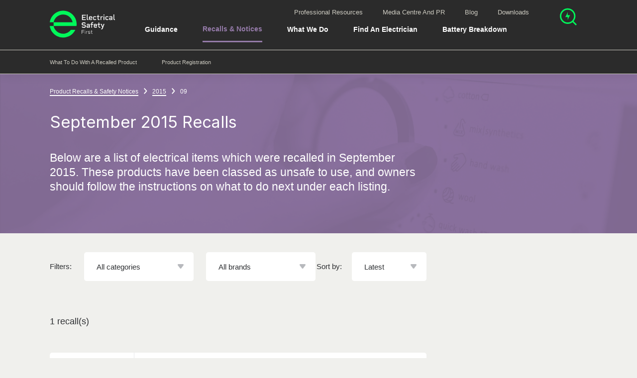

--- FILE ---
content_type: text/html; charset=utf-8
request_url: https://www.electricalsafetyfirst.org.uk/product-recalls/2015/09/
body_size: 44750
content:


<!DOCTYPE html>
<!--[if lt IE 7 ]> <html lang="en" class="no-js ie6"> <![endif]-->
<!--[if IE 7 ]>    <html lang="en" class="no-js ie7"> <![endif]-->
<!--[if IE 8 ]>    <html lang="en class="no-js ie8"> <![endif]-->
<!--[if IE 9 ]>    <html lang="en" class="no-js ie9"> <![endif]-->
<!--[if (gt IE 9)|!(IE)]><!-->
<html lang="en" class="no-js">
<!--<![endif]-->
<head>


<title>Product Recalls September 2015 | Electrical Safety First</title>
<meta charset="utf-8" />
<meta name="viewport" content="width=device-width,initial-scale=1,shrink-to-fit=no,maximum-scale=1" />
<meta name="description" content="Below are a list of electrical items which were recalled in September 2015. These products have been classed as unsafe to use, and owners should follow the instructions on what to do next under each listing." />
<meta name="keywords" content="" />
<meta name="robots" content="INDEX, FOLLOW" />
<meta http-equiv="x-ua-compatible" content="ie=edge" />
<link rel="apple-touch-icon" sizes="57x57" href="https://esfwebsite-assets.azureedge.net/imgs/apple-icon-57x57.png?v=10.1.66" />
<link rel="apple-touch-icon" sizes="60x60" href="https://esfwebsite-assets.azureedge.net/imgs/apple-icon-60x60.png?v=10.1.66" />
<link rel="apple-touch-icon" sizes="72x72" href="https://esfwebsite-assets.azureedge.net/imgs/apple-icon-72x72.png?v=10.1.66" />
<link rel="apple-touch-icon" sizes="76x76" href="https://esfwebsite-assets.azureedge.net/imgs/apple-icon-76x76.png?v=10.1.66" />
<link rel="apple-touch-icon" sizes="114x114" href="https://esfwebsite-assets.azureedge.net/imgs/apple-icon-114x114.png?v=10.1.66" />
<link rel="apple-touch-icon" sizes="120x120" href="https://esfwebsite-assets.azureedge.net/imgs/apple-icon-120x120.png?v=10.1.66" />
<link rel="apple-touch-icon" sizes="144x144" href="https://esfwebsite-assets.azureedge.net/imgs/apple-icon-144x144.png?v=10.1.66" />
<link rel="apple-touch-icon" sizes="152x152" href="https://esfwebsite-assets.azureedge.net/imgs/apple-icon-152x152.png?v=10.1.66" />
<link rel="apple-touch-icon" sizes="180x180" href="https://esfwebsite-assets.azureedge.net/imgs/apple-icon-180x180.png?v=10.1.66" />
<link rel="icon" type="image/png" sizes="192x192" href="https://esfwebsite-assets.azureedge.net/imgs/android-icon-192x192.png?v=10.1.66" />
<link rel="icon" type="image/png" sizes="32x32" href="https://esfwebsite-assets.azureedge.net/imgs/favicon-32x32.png?v=10.1.66" />
<link rel="icon" type="image/png" sizes="96x96" href="https://esfwebsite-assets.azureedge.net/imgs/favicon-96x96.png?v=10.1.66" />
<link rel="icon" type="image/png" sizes="16x16" href="https://esfwebsite-assets.azureedge.net/imgs/favicon-16x16.png?v=10.1.66" />
<link rel="manifest" href="/manifest.json">
<meta name="msapplication-TileColor" content="#ffffff" />
<meta name="msapplication-TileImage" content="https://esfwebsite-assets.azureedge.net/imgs/ms-icon-144x144.png?v=10.1.66" />
<meta name="theme-color" content="#ffffff">
<meta property="og:locale" content="en_GB" />
<meta property="og:title" content="Product Recalls September 2015 | Electrical Safety First" />
<meta property="og:description" content="Below are a list of electrical items which were recalled in September 2015. These products have been classed as unsafe to use, and owners should follow the instructions on what to do next under each listing." />
<meta property="og:image" content="https://esfwebsite-media.azureedge.net/1633/guidance-background.jpg?anchor=center&amp;mode=crop&amp;width=1200&amp;height=628" />
<meta property="og:type" content="website" />
<meta property="og:site_name" content="Electrical Safety First" />
<meta property="og:url" content="https://www.electricalsafetyfirst.org.uk/product-recalls/2015/09/" />
<meta property="twitter:card" content="summary_large_image" />
<meta property="twitter:title" content="Product Recalls September 2015 | Electrical Safety First" />
<meta property="twitter:description" content="Below are a list of electrical items which were recalled in September 2015. These products have been classed as unsafe to use, and owners should follow the instructions on what to do next under each listing." />
<meta property="twitter:image" content="https://esfwebsite-media.azureedge.net/1633/guidance-background.jpg?anchor=center&amp;mode=crop&amp;width=1200&amp;height=628" />
<meta property="twitter:creator" content="@ElecSafetyFirst" />
<link rel="preconnect" href="https://esfwebsite-assets.azureedge.net">
<link rel="preconnect" href="https://esfwebsite-media.azureedge.net">
<link rel="preconnect" href="https://gstatic.com">
<link rel="preconnect" href="https://google.com">
<script>
/*! loadCSS. [c]2017 Filament Group, Inc. MIT License */
/* This file is meant as a standalone workflow for
- testing support for link[rel=preload]
- enabling async CSS loading in browsers that do not support rel=preload
- applying rel preload css once loaded, whether supported or not.
*/
!function(n){"use strict";n.loadCSS||(n.loadCSS=function(){});var o=loadCSS.relpreload={};if(o.support=function(){var e;try{e=n.document.createElement("link").relList.supports("preload")}catch(t){e=!1}return function(){return e}}(),o.bindMediaToggle=function(t){var e=t.media||"all";function a(){t.media=e}t.addEventListener?t.addEventListener("load",a):t.attachEvent&&t.attachEvent("onload",a),setTimeout(function(){t.rel="stylesheet",t.media="only x"}),setTimeout(a,3e3)},o.poly=function(){if(!o.support())for(var t=n.document.getElementsByTagName("link"),e=0;e<t.length;e++){var a=t[e];"preload"!==a.rel||"style"!==a.getAttribute("as")||a.getAttribute("data-loadcss")||(a.setAttribute("data-loadcss",!0),o.bindMediaToggle(a))}},!o.support()){o.poly();var t=n.setInterval(o.poly,500);n.addEventListener?n.addEventListener("load",function(){o.poly(),n.clearInterval(t)}):n.attachEvent&&n.attachEvent("onload",function(){o.poly(),n.clearInterval(t)})}"undefined"!=typeof exports?exports.loadCSS=loadCSS:n.loadCSS=loadCSS}("undefined"!=typeof global?global:this);
</script>
<link rel="preload" href="https://esfwebsite-assets.azureedge.net/styles/main.css?v=10.1.66" as="style" onload="this.onload=null;this.rel='stylesheet'">
<noscript>
  <link rel="stylesheet" href="https://esfwebsite-assets.azureedge.net/styles/main.css?v=10.1.66">
</noscript>
<link rel="canonical" href="https://www.electricalsafetyfirst.org.uk/product-recalls/2015/09/" />
<script type="text/javascript">
  document.documentElement.className = document.documentElement.className.replace("no-js", "js");
</script>
<script defer="defer" src="https://esfwebsite-assets.azureedge.net/scripts/main.js?v=10.1.66"></script>
  <!-- Google Tag Manager -->
  <script>
    (function (w, d, s, l, i) {
      w[l] = w[l] || []; w[l].push({
        'gtm.start':
        new Date().getTime(), event: 'gtm.js'
      }); var f = d.getElementsByTagName(s)[0],
        j = d.createElement(s), dl = l != 'dataLayer' ? '&l=' + l : ''; j.async = true; j.src =
          'https://www.googletagmanager.com/gtm.js?id=' + i + dl; f.parentNode.insertBefore(j, f);
    })(window, document, 'script', 'dataLayer', 'GTM-NKFHQFZ');</script>
  <!-- End Google Tag Manager -->
<script type="application/ld+json">
  {
  "@context": "http://schema.org",
  "@type": "WebSite",
  "name" : "Electrical Safety First",
  "url": "https://www.electricalsafetyfirst.org.uk",
  "potentialAction": {
  "@type": "SearchAction",
  "target": "https://www.electricalsafetyfirst.org.uk/search/?q={search_term_string}",
  "query-input": "required name=search_term_string"
  }
  }
</script>

<script data-schema="Organization" type="application/ld+json">
  {
  "name": "Electrical Safety First",
  "url": "https://www.electricalsafetyfirst.org.uk",
  "sameAs": ["https://www.facebook.com/ElecSafetyFirst",
  "https://www.twitter.com/ElecSafetyFirst",
  "https://plus.google.com/u/0/+ElectricalsafetyfirstOrgUk",
  "https://www.pinterest.co.uk/electricalsafetyfirst/",
  "https://www.instagram.com/electricalsafetyfirst/",
  "https://www.linkedin.com/company/the-electrical-safety-council/",
  "https://www.youtube.com/user/escstaysafe"],
  "@type":"Organization",
  "@context":"http://schema.org"
  }
</script>
<script src="https://ajax.googleapis.com/ajax/libs/webfont/1.5.18/webfont.js" async></script>
<script>
  WebFontConfig = {
    custom: {
      families: ['Alright Sans'],
      urls: ['https://cloud.typenetwork.com/projects/5445/fontface.css']
    }
  };
</script>

<style type="text/css">
  /*! normalize.css v8.0.1 | MIT License | github.com/necolas/normalize.css */html{line-height:1.15;-webkit-text-size-adjust:100%}body{margin:0}main{display:block}h1{font-size:2em;margin:0.67em 0}hr{-webkit-box-sizing:content-box;box-sizing:content-box;height:0;overflow:visible}pre{font-family:monospace, monospace;font-size:1em}a{background-color:transparent}abbr[title]{border-bottom:none;text-decoration:underline;-webkit-text-decoration:underline dotted;text-decoration:underline dotted}b,strong{font-weight:bolder}code,kbd,samp{font-family:monospace, monospace;font-size:1em}small{font-size:80%}sub,sup{font-size:75%;line-height:0;position:relative;vertical-align:baseline}sub{bottom:-0.25em}sup{top:-0.5em}img{border-style:none}button,input,optgroup,select,textarea{font-family:inherit;font-size:100%;line-height:1.15;margin:0}button,input{overflow:visible}button,select{text-transform:none}button,[type="button"],[type="reset"],[type="submit"]{-webkit-appearance:button}button::-moz-focus-inner,[type="button"]::-moz-focus-inner,[type="reset"]::-moz-focus-inner,[type="submit"]::-moz-focus-inner{border-style:none;padding:0}button:-moz-focusring,[type="button"]:-moz-focusring,[type="reset"]:-moz-focusring,[type="submit"]:-moz-focusring{outline:1px dotted ButtonText}fieldset{padding:0.35em 0.75em 0.625em}legend{-webkit-box-sizing:border-box;box-sizing:border-box;color:inherit;display:table;max-width:100%;padding:0;white-space:normal}progress{vertical-align:baseline}textarea{overflow:auto}[type="checkbox"],[type="radio"]{-webkit-box-sizing:border-box;box-sizing:border-box;padding:0}[type="number"]::-webkit-inner-spin-button,[type="number"]::-webkit-outer-spin-button{height:auto}[type="search"]{-webkit-appearance:textfield;outline-offset:-2px}[type="search"]::-webkit-search-decoration{-webkit-appearance:none}::-webkit-file-upload-button{-webkit-appearance:button;font:inherit}details{display:block}summary{display:list-item}template{display:none}[hidden]{display:none}h1,.heading-1{font-size:1.75em;line-height:1.1;margin-bottom:1.1em}@media screen and (min-width: 668px){h1,.heading-1{font-size:2.25em}}h2,.heading-2,.wysiwyg__inner>h1,.wysiwyg__inner>.heading-1{font-size:1.5em;line-height:1.1;margin-bottom:1.1em}@media screen and (min-width: 668px){h2,.heading-2,.wysiwyg__inner>h1,.wysiwyg__inner>.heading-1{font-size:1.8125em}}h3,.heading-3,.wysiwyg__inner>h2,.wysiwyg__inner>.heading-2{font-size:1.3125em;line-height:1.2;margin-bottom:1.2em}@media screen and (min-width: 668px){h3,.heading-3,.wysiwyg__inner>h2,.wysiwyg__inner>.heading-2{font-size:1.5em}}@media screen and (min-width: 900px){h3,.heading-3,.wysiwyg__inner>h2,.wysiwyg__inner>.heading-2{font-size:1.5em}}h4,.heading-4,.wysiwyg__inner>h3,.wysiwyg__inner>.heading-3{font-size:1.125em;line-height:1.2;margin-bottom:1.2em}@media screen and (min-width: 668px){h4,.heading-4,.wysiwyg__inner>h3,.wysiwyg__inner>.heading-3{font-size:1.25em}}h5,.heading-5{font-size:1em;line-height:1.2;margin-bottom:1.2em}@media screen and (min-width: 900px){h5,.heading-5{font-size:1em}}.heading-6,.sub-section-navigation__child-page-link,.wysiwyg__inner>h4,.wysiwyg__inner>.heading-4{font-size:.875em;line-height:1.2;margin-bottom:1.2em}@media screen and (min-width: 900px){.heading-6,.sub-section-navigation__child-page-link,.wysiwyg__inner>h4,.wysiwyg__inner>.heading-4{font-size:.83333em}}.typography-element--large,.banner__title,.hero--large p,.hero--medium p,.intro{font-size:1.125em;line-height:1.3;margin-bottom:1.3em}@media screen and (min-width: 668px){.typography-element--large,.banner__title,.hero--large p,.hero--medium p,.intro{font-size:1.25em}}.typography-element--small,.banner__link{font-size:.875em;line-height:1.4;margin-bottom:1.4em}@media screen and (min-width: 900px){.typography-element--small,.banner__link{font-size:.83333em}}.typography-element--tiny,.breadcrumb__link{font-size:.75em;line-height:1.4;margin-bottom:1.4em}@media screen and (min-width: 900px){.typography-element--tiny,.breadcrumb__link{font-size:.66667em}}.typography-element--dash,.typography-element--dash--thick{text-indent:-65px;padding-left:65px;margin-bottom:22px}@media screen and (min-width: 668px){.typography-element--dash,.typography-element--dash--thick{margin-bottom:25px}}@media screen and (min-width: 900px) and (max-width: 1199px){.t2__body .typography-element--dash,.t2__body .typography-element--dash--thick,.t3__body:not(.t3__body--no-sub-nav) .typography-element--dash,.t3__body:not(.t3__body--no-sub-nav) .typography-element--dash--thick{margin-left:260px}}.typography-element--dash:before,.typography-element--dash--thick:before{display:inline-block;content:'';vertical-align:middle;width:50px;height:2px;background:#b7b9bd;margin-right:15px;margin-top:-4px}.typography-element--underlined-purple,.banner__link,.sub-section-navigation__item--is-active .sub-section-navigation__link,.sub-section-navigation__child-page--is-active .sub-section-navigation__child-page-link{display:inline-block;color:#947AA8;text-decoration:none;border-bottom:2px solid #947AA8}.typography-element--underlined-green{display:inline-block;text-decoration:none;border-bottom:3px solid #00F85A;padding-bottom:10px}.typography-element--body{font:16px/1.4 "Alright Sans",Helvetica,Arial,sans-serif}@media screen and (min-width: 900px){.typography-element--body{font:18px/1.4 "Alright Sans",Helvetica,Arial,sans-serif}}body{font-size:15px;line-height:17.25px;font-weight:300;font-family:Helvetica, Arial, sans-serif;background:#f0f0ed;color:#2e3033;-webkit-font-smoothing:antialiased;-moz-osx-font-smoothing:grayscale}@media screen and (min-width: 900px){body{font-size:18px}}.wf-active body{font-family:"Alright Sans",Helvetica,Arial,sans-serif}h1,h2,h3,h4,h5,.heading-1,.heading-2,.heading-3,.heading-4,.heading-6{font-family:"Inter", sans-serif;font-optical-sizing:auto;font-weight:400;font-style:normal;margin-top:0}.typography-element--dash--thick::before{width:70px !important;height:4px !important}.typography-element--dash--thick.text-colour--red::before{background:#ee3123 !important}.typography-element--dash--thick.text-colour--dark-red::before{background:#6e0000 !important}.typography-element--dash--thick.text-colour--blue::before{background:#009cdb !important}.typography-element--dash--thick.text-colour--dark-blue::before{background:#2e2f3a !important}.typography-element--dash--thick.text-colour--green::before{background:#00a15f !important}.typography-element--dash--thick.text-colour--yellow::before{background:#fbe42c !important}.typography-element--dash--thick.text-colour--grey::before{background:#6d6e70 !important}.typography-element--dash--thick.text-colour--darker-grey::before{background:#27292b !important}.typography-element--dash--thick.text-colour--dark-grey::before{background:#2e3033 !important}.typography-element--dash--thick.text-colour--light-grey::before{background:#b7b9bd !important}.typography-element--dash--thick.text-colour--lighter-grey::before{background:#e8e9eb !important}.typography-element--dash--thick.text-colour--lightest-grey::before{background:#f0f1f2 !important}.typography-element--dash--thick.text-colour--white::before{background:#fff !important}.typography-element--dash--thick.text-colour--off-white::before{background:#f5f6f7 !important}.typography-element--dash--thick.text-colour--nav-bg::before{background:#fafbfc !important}.typography-element--dash--thick.text-colour--nav-item-border::before{background:#edeef0 !important}.typography-element--dash--thick.text-colour--body-bg::before{background:#f0f0ed !important}.typography-element--dash--thick.text-colour--disabled::before{background:#b7b9bd !important}.typography-element--dash--thick.text-colour--charleston-green::before{background:#2B2B2B !important}.typography-element--dash--thick.text-colour--spring-green::before{background:#00F85A !important}.typography-element--dash--thick.text-colour--lavender-purple::before{background:#947AA8 !important}.typography-element--dash--thick.text-colour--swirl::before{background:#CECCC2 !important}p,ul,ol{margin:0 0 1.4em}span{display:block}a{color:inherit;text-decoration:none}a:not([class]){font-family:"Alright Sans Medium","Alright Sans",Helvetica,Arial,sans-serif;display:inline;color:#ee3123;text-decoration:none;border-bottom:solid 2px #00F85A}.wysiwyg__inner a:not([class]),.knowledge-base-answer__content a:not([class]){word-break:break-word}a:not([class]):hover{color:#ee3123;border-color:#2e3033}button{border:0;margin:0;padding:0;cursor:pointer;background:transparent}button:focus{outline:0}ul:not([class]),ol:not([class]){padding:0;list-style:none}ul:not([class]) li,ol:not([class]) li{position:relative;margin-bottom:25px}ul:not([class]) li:last-of-type,ol:not([class]) li:last-of-type{margin-bottom:0}ol{padding:0;list-style:none}ol:not([class]){counter-reset:item;text-indent:-1.5em}@media screen and (max-width: 667px){ol:not([class]){padding-left:1.5em}}ol:not([class])>li{counter-increment:item}ol:not([class])>li:before{content:counter(item) ".";color:#ee3123;font-family:"Alright Sans Medium","Alright Sans",Helvetica,Arial,sans-serif;width:1.5em;padding-left:1.5em;display:inline-block}@media screen and (min-width: 668px){ol:not([class])>li:before{text-align:right;margin-left:-15px;margin-right:15px}}ol:not([class]) ul,ol:not([class]) ol{text-indent:-1.5em;padding-left:1.5em;margin-top:22px}ul{padding:0;list-style:none}ul:not([class]){text-indent:-1.5em}@media screen and (max-width: 667px){ul:not([class]){padding-left:1.5em}}ul:not([class])>li:before{display:inline-block;content:'';width:7px;height:7px;border-radius:7px;background:#ee3123;vertical-align:middle;margin-bottom:5px;margin-right:calc(1.5em - 7px)}ul:not([class])>li>ul:not([class])>li:before{border-radius:0;height:2px}ul:not([class]) ul,ul:not([class]) ol{text-indent:-1.5em;padding-left:1.5em;margin-top:22px}hr{margin:1em 0}h1,.heading-1{font-size:1.75em;line-height:1.1;margin-bottom:1.1em}@media screen and (min-width: 668px){h1,.heading-1{font-size:2.25em}}h2,.heading-2,.wysiwyg__inner>h1,.wysiwyg__inner>.heading-1{font-size:1.5em;line-height:1.1;margin-bottom:1.1em}@media screen and (min-width: 668px){h2,.heading-2,.wysiwyg__inner>h1,.wysiwyg__inner>.heading-1{font-size:1.8125em}}h3,.heading-3,.wysiwyg__inner>h2,.wysiwyg__inner>.heading-2{font-size:1.3125em;line-height:1.2;margin-bottom:1.2em}@media screen and (min-width: 668px){h3,.heading-3,.wysiwyg__inner>h2,.wysiwyg__inner>.heading-2{font-size:1.5em}}@media screen and (min-width: 900px){h3,.heading-3,.wysiwyg__inner>h2,.wysiwyg__inner>.heading-2{font-size:1.5em}}h4,.heading-4,.wysiwyg__inner>h3,.wysiwyg__inner>.heading-3{font-size:1.125em;line-height:1.2;margin-bottom:1.2em}@media screen and (min-width: 668px){h4,.heading-4,.wysiwyg__inner>h3,.wysiwyg__inner>.heading-3{font-size:1.25em}}h5,.heading-5{font-size:1em;line-height:1.2;margin-bottom:1.2em}@media screen and (min-width: 900px){h5,.heading-5{font-size:1em}}.heading-6,.sub-section-navigation__child-page-link,.wysiwyg__inner>h4,.wysiwyg__inner>.heading-4{font-size:.875em;line-height:1.2;margin-bottom:1.2em}@media screen and (min-width: 900px){.heading-6,.sub-section-navigation__child-page-link,.wysiwyg__inner>h4,.wysiwyg__inner>.heading-4{font-size:.83333em}}.typography-element--large,.banner__title,.hero--large p,.hero--medium p,.intro{font-size:1.125em;line-height:1.3;margin-bottom:1.3em}@media screen and (min-width: 668px){.typography-element--large,.banner__title,.hero--large p,.hero--medium p,.intro{font-size:1.25em}}.typography-element--small,.banner__link{font-size:.875em;line-height:1.4;margin-bottom:1.4em}@media screen and (min-width: 900px){.typography-element--small,.banner__link{font-size:.83333em}}.typography-element--tiny,.breadcrumb__link{font-size:.75em;line-height:1.4;margin-bottom:1.4em}@media screen and (min-width: 900px){.typography-element--tiny,.breadcrumb__link{font-size:.66667em}}.typography-element--dash,.typography-element--dash--thick{text-indent:-65px;padding-left:65px;margin-bottom:22px}@media screen and (min-width: 668px){.typography-element--dash,.typography-element--dash--thick{margin-bottom:25px}}@media screen and (min-width: 900px) and (max-width: 1199px){.t2__body .typography-element--dash,.t2__body .typography-element--dash--thick,.t3__body:not(.t3__body--no-sub-nav) .typography-element--dash,.t3__body:not(.t3__body--no-sub-nav) .typography-element--dash--thick{margin-left:260px}}.typography-element--dash:before,.typography-element--dash--thick:before{display:inline-block;content:'';vertical-align:middle;width:50px;height:2px;background:#b7b9bd;margin-right:15px;margin-top:-4px}.typography-element--underlined-purple,.banner__link,.sub-section-navigation__item--is-active .sub-section-navigation__link,.sub-section-navigation__child-page--is-active .sub-section-navigation__child-page-link{display:inline-block;color:#947AA8;text-decoration:none;border-bottom:2px solid #947AA8}.typography-element--underlined-green{display:inline-block;text-decoration:none;border-bottom:3px solid #00F85A;padding-bottom:10px}.typography-element--body{font:16px/1.4 "Alright Sans",Helvetica,Arial,sans-serif}@media screen and (min-width: 900px){.typography-element--body{font:18px/1.4 "Alright Sans",Helvetica,Arial,sans-serif}}.grid--pb{padding-bottom:25px}@media screen and (min-width: 900px){.grid--pb{padding-bottom:50px}}.row{display:-webkit-box;display:-ms-flexbox;display:flex;-webkit-box-orient:horizontal;-webkit-box-direction:normal;-ms-flex-direction:row;flex-direction:row;-ms-flex-wrap:wrap;flex-wrap:wrap;margin:-12.5px}@media screen and (min-width: 900px){.row{margin:-25px}}.row .column{-ms-flex-preferred-size:100%;flex-basis:100%;padding:12.5px}@media screen and (min-width: 1500px){.row .column--flex{display:-webkit-box;display:-ms-flexbox;display:flex;-webkit-box-align:start;-ms-flex-align:start;align-items:flex-start}}@media screen and (min-width: 900px){.row .column{padding:25px}.row .column--half-gutter{padding:12.5px}.row .column--half-vertical-gutter{padding:12.5px 25px}}.grid--3 .row .column--sm-1{-webkit-box-flex:0;-ms-flex:0 0 33.33333%;flex:0 0 33.33333%;max-width:33.33333%}.grid--3 .row .column--sm-2{-webkit-box-flex:0;-ms-flex:0 0 66.66667%;flex:0 0 66.66667%;max-width:66.66667%}.grid--3 .row .column--sm-3{-webkit-box-flex:0;-ms-flex:0 0 100%;flex:0 0 100%;max-width:100%}@media screen and (min-width: 668px){.grid--3 .row .column--md-1{-webkit-box-flex:0;-ms-flex:0 0 33.33333%;flex:0 0 33.33333%;max-width:33.33333%}.grid--3 .row .column--md-25{-webkit-box-flex:0;-ms-flex:0 0 25%;flex:0 0 25%;max-width:25%}.grid--3 .row .column--md-33{-webkit-box-flex:0;-ms-flex:0 0 33.333%;flex:0 0 33.333%;max-width:33.333%}.grid--3 .row .column--md-50{-webkit-box-flex:0;-ms-flex:0 0 50%;flex:0 0 50%;max-width:50%}.grid--3 .row .column--md-66{-webkit-box-flex:0;-ms-flex:0 0 66.666%;flex:0 0 66.666%;max-width:66.666%}.grid--3 .row .column--md-75{-webkit-box-flex:0;-ms-flex:0 0 75%;flex:0 0 75%;max-width:75%}.grid--3 .row .column--md-100{-webkit-box-flex:0;-ms-flex:0 0 100%;flex:0 0 100%;max-width:100%}.grid--3 .row .column--md-2{-webkit-box-flex:0;-ms-flex:0 0 66.66667%;flex:0 0 66.66667%;max-width:66.66667%}.grid--3 .row .column--md-25{-webkit-box-flex:0;-ms-flex:0 0 25%;flex:0 0 25%;max-width:25%}.grid--3 .row .column--md-33{-webkit-box-flex:0;-ms-flex:0 0 33.333%;flex:0 0 33.333%;max-width:33.333%}.grid--3 .row .column--md-50{-webkit-box-flex:0;-ms-flex:0 0 50%;flex:0 0 50%;max-width:50%}.grid--3 .row .column--md-66{-webkit-box-flex:0;-ms-flex:0 0 66.666%;flex:0 0 66.666%;max-width:66.666%}.grid--3 .row .column--md-75{-webkit-box-flex:0;-ms-flex:0 0 75%;flex:0 0 75%;max-width:75%}.grid--3 .row .column--md-100{-webkit-box-flex:0;-ms-flex:0 0 100%;flex:0 0 100%;max-width:100%}.grid--3 .row .column--md-3{-webkit-box-flex:0;-ms-flex:0 0 100%;flex:0 0 100%;max-width:100%}.grid--3 .row .column--md-25{-webkit-box-flex:0;-ms-flex:0 0 25%;flex:0 0 25%;max-width:25%}.grid--3 .row .column--md-33{-webkit-box-flex:0;-ms-flex:0 0 33.333%;flex:0 0 33.333%;max-width:33.333%}.grid--3 .row .column--md-50{-webkit-box-flex:0;-ms-flex:0 0 50%;flex:0 0 50%;max-width:50%}.grid--3 .row .column--md-66{-webkit-box-flex:0;-ms-flex:0 0 66.666%;flex:0 0 66.666%;max-width:66.666%}.grid--3 .row .column--md-75{-webkit-box-flex:0;-ms-flex:0 0 75%;flex:0 0 75%;max-width:75%}.grid--3 .row .column--md-100{-webkit-box-flex:0;-ms-flex:0 0 100%;flex:0 0 100%;max-width:100%}}@media screen and (min-width: 900px){.grid--3 .row .column--lg-1{-webkit-box-flex:0;-ms-flex:0 0 33.33333%;flex:0 0 33.33333%;max-width:33.33333%}.grid--3 .row .column--lg-25{-webkit-box-flex:0;-ms-flex:0 0 25%;flex:0 0 25%;max-width:25%}.grid--3 .row .column--lg-33{-webkit-box-flex:0;-ms-flex:0 0 33.333%;flex:0 0 33.333%;max-width:33.333%}.grid--3 .row .column--lg-50{-webkit-box-flex:0;-ms-flex:0 0 50%;flex:0 0 50%;max-width:50%}.grid--3 .row .column--lg-66{-webkit-box-flex:0;-ms-flex:0 0 66.666%;flex:0 0 66.666%;max-width:66.666%}.grid--3 .row .column--lg-75{-webkit-box-flex:0;-ms-flex:0 0 75%;flex:0 0 75%;max-width:75%}.grid--3 .row .column--lg-100{-webkit-box-flex:0;-ms-flex:0 0 100%;flex:0 0 100%;max-width:100%}.grid--3 .row .column--lg-2{-webkit-box-flex:0;-ms-flex:0 0 66.66667%;flex:0 0 66.66667%;max-width:66.66667%}.grid--3 .row .column--lg-25{-webkit-box-flex:0;-ms-flex:0 0 25%;flex:0 0 25%;max-width:25%}.grid--3 .row .column--lg-33{-webkit-box-flex:0;-ms-flex:0 0 33.333%;flex:0 0 33.333%;max-width:33.333%}.grid--3 .row .column--lg-50{-webkit-box-flex:0;-ms-flex:0 0 50%;flex:0 0 50%;max-width:50%}.grid--3 .row .column--lg-66{-webkit-box-flex:0;-ms-flex:0 0 66.666%;flex:0 0 66.666%;max-width:66.666%}.grid--3 .row .column--lg-75{-webkit-box-flex:0;-ms-flex:0 0 75%;flex:0 0 75%;max-width:75%}.grid--3 .row .column--lg-100{-webkit-box-flex:0;-ms-flex:0 0 100%;flex:0 0 100%;max-width:100%}.grid--3 .row .column--lg-3{-webkit-box-flex:0;-ms-flex:0 0 100%;flex:0 0 100%;max-width:100%}.grid--3 .row .column--lg-25{-webkit-box-flex:0;-ms-flex:0 0 25%;flex:0 0 25%;max-width:25%}.grid--3 .row .column--lg-33{-webkit-box-flex:0;-ms-flex:0 0 33.333%;flex:0 0 33.333%;max-width:33.333%}.grid--3 .row .column--lg-50{-webkit-box-flex:0;-ms-flex:0 0 50%;flex:0 0 50%;max-width:50%}.grid--3 .row .column--lg-66{-webkit-box-flex:0;-ms-flex:0 0 66.666%;flex:0 0 66.666%;max-width:66.666%}.grid--3 .row .column--lg-75{-webkit-box-flex:0;-ms-flex:0 0 75%;flex:0 0 75%;max-width:75%}.grid--3 .row .column--lg-100{-webkit-box-flex:0;-ms-flex:0 0 100%;flex:0 0 100%;max-width:100%}}@media screen and (min-width: 1200px){.grid--3 .row .column--xl-1{-webkit-box-flex:0;-ms-flex:0 0 33.33333%;flex:0 0 33.33333%;max-width:33.33333%}.grid--3 .row .column--xl-25{-webkit-box-flex:0;-ms-flex:0 0 25%;flex:0 0 25%;max-width:25%}.grid--3 .row .column--xl-33{-webkit-box-flex:0;-ms-flex:0 0 33.333%;flex:0 0 33.333%;max-width:33.333%}.grid--3 .row .column--xl-50{-webkit-box-flex:0;-ms-flex:0 0 50%;flex:0 0 50%;max-width:50%}.grid--3 .row .column--xl-66{-webkit-box-flex:0;-ms-flex:0 0 66.666%;flex:0 0 66.666%;max-width:66.666%}.grid--3 .row .column--xl-75{-webkit-box-flex:0;-ms-flex:0 0 75%;flex:0 0 75%;max-width:75%}.grid--3 .row .column--xl-100{-webkit-box-flex:0;-ms-flex:0 0 100%;flex:0 0 100%;max-width:100%}.grid--3 .row .column--xl-2{-webkit-box-flex:0;-ms-flex:0 0 66.66667%;flex:0 0 66.66667%;max-width:66.66667%}.grid--3 .row .column--xl-25{-webkit-box-flex:0;-ms-flex:0 0 25%;flex:0 0 25%;max-width:25%}.grid--3 .row .column--xl-33{-webkit-box-flex:0;-ms-flex:0 0 33.333%;flex:0 0 33.333%;max-width:33.333%}.grid--3 .row .column--xl-50{-webkit-box-flex:0;-ms-flex:0 0 50%;flex:0 0 50%;max-width:50%}.grid--3 .row .column--xl-66{-webkit-box-flex:0;-ms-flex:0 0 66.666%;flex:0 0 66.666%;max-width:66.666%}.grid--3 .row .column--xl-75{-webkit-box-flex:0;-ms-flex:0 0 75%;flex:0 0 75%;max-width:75%}.grid--3 .row .column--xl-100{-webkit-box-flex:0;-ms-flex:0 0 100%;flex:0 0 100%;max-width:100%}.grid--3 .row .column--xl-3{-webkit-box-flex:0;-ms-flex:0 0 100%;flex:0 0 100%;max-width:100%}.grid--3 .row .column--xl-25{-webkit-box-flex:0;-ms-flex:0 0 25%;flex:0 0 25%;max-width:25%}.grid--3 .row .column--xl-33{-webkit-box-flex:0;-ms-flex:0 0 33.333%;flex:0 0 33.333%;max-width:33.333%}.grid--3 .row .column--xl-50{-webkit-box-flex:0;-ms-flex:0 0 50%;flex:0 0 50%;max-width:50%}.grid--3 .row .column--xl-66{-webkit-box-flex:0;-ms-flex:0 0 66.666%;flex:0 0 66.666%;max-width:66.666%}.grid--3 .row .column--xl-75{-webkit-box-flex:0;-ms-flex:0 0 75%;flex:0 0 75%;max-width:75%}.grid--3 .row .column--xl-100{-webkit-box-flex:0;-ms-flex:0 0 100%;flex:0 0 100%;max-width:100%}}@media screen and (min-width: 1366px){.grid--3 .row .column--xxl-1{-webkit-box-flex:0;-ms-flex:0 0 33.33333%;flex:0 0 33.33333%;max-width:33.33333%}.grid--3 .row .column--xxl-25{-webkit-box-flex:0;-ms-flex:0 0 25%;flex:0 0 25%;max-width:25%}.grid--3 .row .column--xxl-33{-webkit-box-flex:0;-ms-flex:0 0 33.333%;flex:0 0 33.333%;max-width:33.333%}.grid--3 .row .column--xxl-50{-webkit-box-flex:0;-ms-flex:0 0 50%;flex:0 0 50%;max-width:50%}.grid--3 .row .column--xxl-66{-webkit-box-flex:0;-ms-flex:0 0 66.666%;flex:0 0 66.666%;max-width:66.666%}.grid--3 .row .column--xxl-75{-webkit-box-flex:0;-ms-flex:0 0 75%;flex:0 0 75%;max-width:75%}.grid--3 .row .column--xxl-100{-webkit-box-flex:0;-ms-flex:0 0 100%;flex:0 0 100%;max-width:100%}.grid--3 .row .column--xxl-2{-webkit-box-flex:0;-ms-flex:0 0 66.66667%;flex:0 0 66.66667%;max-width:66.66667%}.grid--3 .row .column--xxl-25{-webkit-box-flex:0;-ms-flex:0 0 25%;flex:0 0 25%;max-width:25%}.grid--3 .row .column--xxl-33{-webkit-box-flex:0;-ms-flex:0 0 33.333%;flex:0 0 33.333%;max-width:33.333%}.grid--3 .row .column--xxl-50{-webkit-box-flex:0;-ms-flex:0 0 50%;flex:0 0 50%;max-width:50%}.grid--3 .row .column--xxl-66{-webkit-box-flex:0;-ms-flex:0 0 66.666%;flex:0 0 66.666%;max-width:66.666%}.grid--3 .row .column--xxl-75{-webkit-box-flex:0;-ms-flex:0 0 75%;flex:0 0 75%;max-width:75%}.grid--3 .row .column--xxl-100{-webkit-box-flex:0;-ms-flex:0 0 100%;flex:0 0 100%;max-width:100%}.grid--3 .row .column--xxl-3{-webkit-box-flex:0;-ms-flex:0 0 100%;flex:0 0 100%;max-width:100%}.grid--3 .row .column--xxl-25{-webkit-box-flex:0;-ms-flex:0 0 25%;flex:0 0 25%;max-width:25%}.grid--3 .row .column--xxl-33{-webkit-box-flex:0;-ms-flex:0 0 33.333%;flex:0 0 33.333%;max-width:33.333%}.grid--3 .row .column--xxl-50{-webkit-box-flex:0;-ms-flex:0 0 50%;flex:0 0 50%;max-width:50%}.grid--3 .row .column--xxl-66{-webkit-box-flex:0;-ms-flex:0 0 66.666%;flex:0 0 66.666%;max-width:66.666%}.grid--3 .row .column--xxl-75{-webkit-box-flex:0;-ms-flex:0 0 75%;flex:0 0 75%;max-width:75%}.grid--3 .row .column--xxl-100{-webkit-box-flex:0;-ms-flex:0 0 100%;flex:0 0 100%;max-width:100%}}.grid--4 .row .column--sm-1{-webkit-box-flex:0;-ms-flex:0 0 25%;flex:0 0 25%;max-width:25%}.grid--4 .row .column--sm-2{-webkit-box-flex:0;-ms-flex:0 0 50%;flex:0 0 50%;max-width:50%}.grid--4 .row .column--sm-3{-webkit-box-flex:0;-ms-flex:0 0 75%;flex:0 0 75%;max-width:75%}.grid--4 .row .column--sm-4{-webkit-box-flex:0;-ms-flex:0 0 100%;flex:0 0 100%;max-width:100%}@media screen and (min-width: 668px){.grid--4 .row .column--md-1{-webkit-box-flex:0;-ms-flex:0 0 25%;flex:0 0 25%;max-width:25%}.grid--4 .row .column--md-25{-webkit-box-flex:0;-ms-flex:0 0 25%;flex:0 0 25%;max-width:25%}.grid--4 .row .column--md-33{-webkit-box-flex:0;-ms-flex:0 0 33.333%;flex:0 0 33.333%;max-width:33.333%}.grid--4 .row .column--md-50{-webkit-box-flex:0;-ms-flex:0 0 50%;flex:0 0 50%;max-width:50%}.grid--4 .row .column--md-66{-webkit-box-flex:0;-ms-flex:0 0 66.666%;flex:0 0 66.666%;max-width:66.666%}.grid--4 .row .column--md-75{-webkit-box-flex:0;-ms-flex:0 0 75%;flex:0 0 75%;max-width:75%}.grid--4 .row .column--md-100{-webkit-box-flex:0;-ms-flex:0 0 100%;flex:0 0 100%;max-width:100%}.grid--4 .row .column--md-2{-webkit-box-flex:0;-ms-flex:0 0 50%;flex:0 0 50%;max-width:50%}.grid--4 .row .column--md-25{-webkit-box-flex:0;-ms-flex:0 0 25%;flex:0 0 25%;max-width:25%}.grid--4 .row .column--md-33{-webkit-box-flex:0;-ms-flex:0 0 33.333%;flex:0 0 33.333%;max-width:33.333%}.grid--4 .row .column--md-50{-webkit-box-flex:0;-ms-flex:0 0 50%;flex:0 0 50%;max-width:50%}.grid--4 .row .column--md-66{-webkit-box-flex:0;-ms-flex:0 0 66.666%;flex:0 0 66.666%;max-width:66.666%}.grid--4 .row .column--md-75{-webkit-box-flex:0;-ms-flex:0 0 75%;flex:0 0 75%;max-width:75%}.grid--4 .row .column--md-100{-webkit-box-flex:0;-ms-flex:0 0 100%;flex:0 0 100%;max-width:100%}.grid--4 .row .column--md-3{-webkit-box-flex:0;-ms-flex:0 0 75%;flex:0 0 75%;max-width:75%}.grid--4 .row .column--md-25{-webkit-box-flex:0;-ms-flex:0 0 25%;flex:0 0 25%;max-width:25%}.grid--4 .row .column--md-33{-webkit-box-flex:0;-ms-flex:0 0 33.333%;flex:0 0 33.333%;max-width:33.333%}.grid--4 .row .column--md-50{-webkit-box-flex:0;-ms-flex:0 0 50%;flex:0 0 50%;max-width:50%}.grid--4 .row .column--md-66{-webkit-box-flex:0;-ms-flex:0 0 66.666%;flex:0 0 66.666%;max-width:66.666%}.grid--4 .row .column--md-75{-webkit-box-flex:0;-ms-flex:0 0 75%;flex:0 0 75%;max-width:75%}.grid--4 .row .column--md-100{-webkit-box-flex:0;-ms-flex:0 0 100%;flex:0 0 100%;max-width:100%}.grid--4 .row .column--md-4{-webkit-box-flex:0;-ms-flex:0 0 100%;flex:0 0 100%;max-width:100%}.grid--4 .row .column--md-25{-webkit-box-flex:0;-ms-flex:0 0 25%;flex:0 0 25%;max-width:25%}.grid--4 .row .column--md-33{-webkit-box-flex:0;-ms-flex:0 0 33.333%;flex:0 0 33.333%;max-width:33.333%}.grid--4 .row .column--md-50{-webkit-box-flex:0;-ms-flex:0 0 50%;flex:0 0 50%;max-width:50%}.grid--4 .row .column--md-66{-webkit-box-flex:0;-ms-flex:0 0 66.666%;flex:0 0 66.666%;max-width:66.666%}.grid--4 .row .column--md-75{-webkit-box-flex:0;-ms-flex:0 0 75%;flex:0 0 75%;max-width:75%}.grid--4 .row .column--md-100{-webkit-box-flex:0;-ms-flex:0 0 100%;flex:0 0 100%;max-width:100%}}@media screen and (min-width: 900px){.grid--4 .row .column--lg-1{-webkit-box-flex:0;-ms-flex:0 0 25%;flex:0 0 25%;max-width:25%}.grid--4 .row .column--lg-25{-webkit-box-flex:0;-ms-flex:0 0 25%;flex:0 0 25%;max-width:25%}.grid--4 .row .column--lg-33{-webkit-box-flex:0;-ms-flex:0 0 33.333%;flex:0 0 33.333%;max-width:33.333%}.grid--4 .row .column--lg-50{-webkit-box-flex:0;-ms-flex:0 0 50%;flex:0 0 50%;max-width:50%}.grid--4 .row .column--lg-66{-webkit-box-flex:0;-ms-flex:0 0 66.666%;flex:0 0 66.666%;max-width:66.666%}.grid--4 .row .column--lg-75{-webkit-box-flex:0;-ms-flex:0 0 75%;flex:0 0 75%;max-width:75%}.grid--4 .row .column--lg-100{-webkit-box-flex:0;-ms-flex:0 0 100%;flex:0 0 100%;max-width:100%}.grid--4 .row .column--lg-2{-webkit-box-flex:0;-ms-flex:0 0 50%;flex:0 0 50%;max-width:50%}.grid--4 .row .column--lg-25{-webkit-box-flex:0;-ms-flex:0 0 25%;flex:0 0 25%;max-width:25%}.grid--4 .row .column--lg-33{-webkit-box-flex:0;-ms-flex:0 0 33.333%;flex:0 0 33.333%;max-width:33.333%}.grid--4 .row .column--lg-50{-webkit-box-flex:0;-ms-flex:0 0 50%;flex:0 0 50%;max-width:50%}.grid--4 .row .column--lg-66{-webkit-box-flex:0;-ms-flex:0 0 66.666%;flex:0 0 66.666%;max-width:66.666%}.grid--4 .row .column--lg-75{-webkit-box-flex:0;-ms-flex:0 0 75%;flex:0 0 75%;max-width:75%}.grid--4 .row .column--lg-100{-webkit-box-flex:0;-ms-flex:0 0 100%;flex:0 0 100%;max-width:100%}.grid--4 .row .column--lg-3{-webkit-box-flex:0;-ms-flex:0 0 75%;flex:0 0 75%;max-width:75%}.grid--4 .row .column--lg-25{-webkit-box-flex:0;-ms-flex:0 0 25%;flex:0 0 25%;max-width:25%}.grid--4 .row .column--lg-33{-webkit-box-flex:0;-ms-flex:0 0 33.333%;flex:0 0 33.333%;max-width:33.333%}.grid--4 .row .column--lg-50{-webkit-box-flex:0;-ms-flex:0 0 50%;flex:0 0 50%;max-width:50%}.grid--4 .row .column--lg-66{-webkit-box-flex:0;-ms-flex:0 0 66.666%;flex:0 0 66.666%;max-width:66.666%}.grid--4 .row .column--lg-75{-webkit-box-flex:0;-ms-flex:0 0 75%;flex:0 0 75%;max-width:75%}.grid--4 .row .column--lg-100{-webkit-box-flex:0;-ms-flex:0 0 100%;flex:0 0 100%;max-width:100%}.grid--4 .row .column--lg-4{-webkit-box-flex:0;-ms-flex:0 0 100%;flex:0 0 100%;max-width:100%}.grid--4 .row .column--lg-25{-webkit-box-flex:0;-ms-flex:0 0 25%;flex:0 0 25%;max-width:25%}.grid--4 .row .column--lg-33{-webkit-box-flex:0;-ms-flex:0 0 33.333%;flex:0 0 33.333%;max-width:33.333%}.grid--4 .row .column--lg-50{-webkit-box-flex:0;-ms-flex:0 0 50%;flex:0 0 50%;max-width:50%}.grid--4 .row .column--lg-66{-webkit-box-flex:0;-ms-flex:0 0 66.666%;flex:0 0 66.666%;max-width:66.666%}.grid--4 .row .column--lg-75{-webkit-box-flex:0;-ms-flex:0 0 75%;flex:0 0 75%;max-width:75%}.grid--4 .row .column--lg-100{-webkit-box-flex:0;-ms-flex:0 0 100%;flex:0 0 100%;max-width:100%}}@media screen and (min-width: 1200px){.grid--4 .row .column--xl-1{-webkit-box-flex:0;-ms-flex:0 0 25%;flex:0 0 25%;max-width:25%}.grid--4 .row .column--xl-25{-webkit-box-flex:0;-ms-flex:0 0 25%;flex:0 0 25%;max-width:25%}.grid--4 .row .column--xl-33{-webkit-box-flex:0;-ms-flex:0 0 33.333%;flex:0 0 33.333%;max-width:33.333%}.grid--4 .row .column--xl-50{-webkit-box-flex:0;-ms-flex:0 0 50%;flex:0 0 50%;max-width:50%}.grid--4 .row .column--xl-66{-webkit-box-flex:0;-ms-flex:0 0 66.666%;flex:0 0 66.666%;max-width:66.666%}.grid--4 .row .column--xl-75{-webkit-box-flex:0;-ms-flex:0 0 75%;flex:0 0 75%;max-width:75%}.grid--4 .row .column--xl-100{-webkit-box-flex:0;-ms-flex:0 0 100%;flex:0 0 100%;max-width:100%}.grid--4 .row .column--xl-2{-webkit-box-flex:0;-ms-flex:0 0 50%;flex:0 0 50%;max-width:50%}.grid--4 .row .column--xl-25{-webkit-box-flex:0;-ms-flex:0 0 25%;flex:0 0 25%;max-width:25%}.grid--4 .row .column--xl-33{-webkit-box-flex:0;-ms-flex:0 0 33.333%;flex:0 0 33.333%;max-width:33.333%}.grid--4 .row .column--xl-50{-webkit-box-flex:0;-ms-flex:0 0 50%;flex:0 0 50%;max-width:50%}.grid--4 .row .column--xl-66{-webkit-box-flex:0;-ms-flex:0 0 66.666%;flex:0 0 66.666%;max-width:66.666%}.grid--4 .row .column--xl-75{-webkit-box-flex:0;-ms-flex:0 0 75%;flex:0 0 75%;max-width:75%}.grid--4 .row .column--xl-100{-webkit-box-flex:0;-ms-flex:0 0 100%;flex:0 0 100%;max-width:100%}.grid--4 .row .column--xl-3{-webkit-box-flex:0;-ms-flex:0 0 75%;flex:0 0 75%;max-width:75%}.grid--4 .row .column--xl-25{-webkit-box-flex:0;-ms-flex:0 0 25%;flex:0 0 25%;max-width:25%}.grid--4 .row .column--xl-33{-webkit-box-flex:0;-ms-flex:0 0 33.333%;flex:0 0 33.333%;max-width:33.333%}.grid--4 .row .column--xl-50{-webkit-box-flex:0;-ms-flex:0 0 50%;flex:0 0 50%;max-width:50%}.grid--4 .row .column--xl-66{-webkit-box-flex:0;-ms-flex:0 0 66.666%;flex:0 0 66.666%;max-width:66.666%}.grid--4 .row .column--xl-75{-webkit-box-flex:0;-ms-flex:0 0 75%;flex:0 0 75%;max-width:75%}.grid--4 .row .column--xl-100{-webkit-box-flex:0;-ms-flex:0 0 100%;flex:0 0 100%;max-width:100%}.grid--4 .row .column--xl-4{-webkit-box-flex:0;-ms-flex:0 0 100%;flex:0 0 100%;max-width:100%}.grid--4 .row .column--xl-25{-webkit-box-flex:0;-ms-flex:0 0 25%;flex:0 0 25%;max-width:25%}.grid--4 .row .column--xl-33{-webkit-box-flex:0;-ms-flex:0 0 33.333%;flex:0 0 33.333%;max-width:33.333%}.grid--4 .row .column--xl-50{-webkit-box-flex:0;-ms-flex:0 0 50%;flex:0 0 50%;max-width:50%}.grid--4 .row .column--xl-66{-webkit-box-flex:0;-ms-flex:0 0 66.666%;flex:0 0 66.666%;max-width:66.666%}.grid--4 .row .column--xl-75{-webkit-box-flex:0;-ms-flex:0 0 75%;flex:0 0 75%;max-width:75%}.grid--4 .row .column--xl-100{-webkit-box-flex:0;-ms-flex:0 0 100%;flex:0 0 100%;max-width:100%}}@media screen and (min-width: 1366px){.grid--4 .row .column--xxl-1{-webkit-box-flex:0;-ms-flex:0 0 25%;flex:0 0 25%;max-width:25%}.grid--4 .row .column--xxl-25{-webkit-box-flex:0;-ms-flex:0 0 25%;flex:0 0 25%;max-width:25%}.grid--4 .row .column--xxl-33{-webkit-box-flex:0;-ms-flex:0 0 33.333%;flex:0 0 33.333%;max-width:33.333%}.grid--4 .row .column--xxl-50{-webkit-box-flex:0;-ms-flex:0 0 50%;flex:0 0 50%;max-width:50%}.grid--4 .row .column--xxl-66{-webkit-box-flex:0;-ms-flex:0 0 66.666%;flex:0 0 66.666%;max-width:66.666%}.grid--4 .row .column--xxl-75{-webkit-box-flex:0;-ms-flex:0 0 75%;flex:0 0 75%;max-width:75%}.grid--4 .row .column--xxl-100{-webkit-box-flex:0;-ms-flex:0 0 100%;flex:0 0 100%;max-width:100%}.grid--4 .row .column--xxl-2{-webkit-box-flex:0;-ms-flex:0 0 50%;flex:0 0 50%;max-width:50%}.grid--4 .row .column--xxl-25{-webkit-box-flex:0;-ms-flex:0 0 25%;flex:0 0 25%;max-width:25%}.grid--4 .row .column--xxl-33{-webkit-box-flex:0;-ms-flex:0 0 33.333%;flex:0 0 33.333%;max-width:33.333%}.grid--4 .row .column--xxl-50{-webkit-box-flex:0;-ms-flex:0 0 50%;flex:0 0 50%;max-width:50%}.grid--4 .row .column--xxl-66{-webkit-box-flex:0;-ms-flex:0 0 66.666%;flex:0 0 66.666%;max-width:66.666%}.grid--4 .row .column--xxl-75{-webkit-box-flex:0;-ms-flex:0 0 75%;flex:0 0 75%;max-width:75%}.grid--4 .row .column--xxl-100{-webkit-box-flex:0;-ms-flex:0 0 100%;flex:0 0 100%;max-width:100%}.grid--4 .row .column--xxl-3{-webkit-box-flex:0;-ms-flex:0 0 75%;flex:0 0 75%;max-width:75%}.grid--4 .row .column--xxl-25{-webkit-box-flex:0;-ms-flex:0 0 25%;flex:0 0 25%;max-width:25%}.grid--4 .row .column--xxl-33{-webkit-box-flex:0;-ms-flex:0 0 33.333%;flex:0 0 33.333%;max-width:33.333%}.grid--4 .row .column--xxl-50{-webkit-box-flex:0;-ms-flex:0 0 50%;flex:0 0 50%;max-width:50%}.grid--4 .row .column--xxl-66{-webkit-box-flex:0;-ms-flex:0 0 66.666%;flex:0 0 66.666%;max-width:66.666%}.grid--4 .row .column--xxl-75{-webkit-box-flex:0;-ms-flex:0 0 75%;flex:0 0 75%;max-width:75%}.grid--4 .row .column--xxl-100{-webkit-box-flex:0;-ms-flex:0 0 100%;flex:0 0 100%;max-width:100%}.grid--4 .row .column--xxl-4{-webkit-box-flex:0;-ms-flex:0 0 100%;flex:0 0 100%;max-width:100%}.grid--4 .row .column--xxl-25{-webkit-box-flex:0;-ms-flex:0 0 25%;flex:0 0 25%;max-width:25%}.grid--4 .row .column--xxl-33{-webkit-box-flex:0;-ms-flex:0 0 33.333%;flex:0 0 33.333%;max-width:33.333%}.grid--4 .row .column--xxl-50{-webkit-box-flex:0;-ms-flex:0 0 50%;flex:0 0 50%;max-width:50%}.grid--4 .row .column--xxl-66{-webkit-box-flex:0;-ms-flex:0 0 66.666%;flex:0 0 66.666%;max-width:66.666%}.grid--4 .row .column--xxl-75{-webkit-box-flex:0;-ms-flex:0 0 75%;flex:0 0 75%;max-width:75%}.grid--4 .row .column--xxl-100{-webkit-box-flex:0;-ms-flex:0 0 100%;flex:0 0 100%;max-width:100%}}.grid--7 .row .column--sm-1{-webkit-box-flex:0;-ms-flex:0 0 14.28571%;flex:0 0 14.28571%;max-width:25%}.grid--7 .row .column--sm-2{-webkit-box-flex:0;-ms-flex:0 0 28.57143%;flex:0 0 28.57143%;max-width:50%}.grid--7 .row .column--sm-3{-webkit-box-flex:0;-ms-flex:0 0 42.85714%;flex:0 0 42.85714%;max-width:75%}.grid--7 .row .column--sm-4{-webkit-box-flex:0;-ms-flex:0 0 57.14286%;flex:0 0 57.14286%;max-width:100%}.grid--7 .row .column--sm-5{-webkit-box-flex:0;-ms-flex:0 0 71.42857%;flex:0 0 71.42857%;max-width:125%}.grid--7 .row .column--sm-6{-webkit-box-flex:0;-ms-flex:0 0 85.71429%;flex:0 0 85.71429%;max-width:150%}.grid--7 .row .column--sm-7{-webkit-box-flex:0;-ms-flex:0 0 100%;flex:0 0 100%;max-width:175%}@media screen and (min-width: 668px){.grid--7 .row .column--md-1{-webkit-box-flex:0;-ms-flex:0 0 14.28571%;flex:0 0 14.28571%;max-width:14.28571%}.grid--7 .row .column--md-2{-webkit-box-flex:0;-ms-flex:0 0 28.57143%;flex:0 0 28.57143%;max-width:28.57143%}.grid--7 .row .column--md-3{-webkit-box-flex:0;-ms-flex:0 0 42.85714%;flex:0 0 42.85714%;max-width:42.85714%}.grid--7 .row .column--md-4{-webkit-box-flex:0;-ms-flex:0 0 57.14286%;flex:0 0 57.14286%;max-width:57.14286%}.grid--7 .row .column--md-5{-webkit-box-flex:0;-ms-flex:0 0 71.42857%;flex:0 0 71.42857%;max-width:71.42857%}.grid--7 .row .column--md-6{-webkit-box-flex:0;-ms-flex:0 0 85.71429%;flex:0 0 85.71429%;max-width:85.71429%}.grid--7 .row .column--md-7{-webkit-box-flex:0;-ms-flex:0 0 100%;flex:0 0 100%;max-width:100%}.grid--7 .row .column--md-25{-webkit-box-flex:0;-ms-flex:0 0 25%;flex:0 0 25%;max-width:25%}.grid--7 .row .column--md-33{-webkit-box-flex:0;-ms-flex:0 0 33.333%;flex:0 0 33.333%;max-width:33.333%}.grid--7 .row .column--md-50{-webkit-box-flex:0;-ms-flex:0 0 50%;flex:0 0 50%;max-width:50%}.grid--7 .row .column--md-66{-webkit-box-flex:0;-ms-flex:0 0 66.666%;flex:0 0 66.666%;max-width:66.666%}.grid--7 .row .column--md-75{-webkit-box-flex:0;-ms-flex:0 0 75%;flex:0 0 75%;max-width:75%}.grid--7 .row .column--md-100{-webkit-box-flex:0;-ms-flex:0 0 100%;flex:0 0 100%;max-width:100%}}@media screen and (min-width: 900px){.grid--7 .row .column--lg-1{-webkit-box-flex:0;-ms-flex:0 0 14.28571%;flex:0 0 14.28571%;max-width:14.28571%}.grid--7 .row .column--lg-2{-webkit-box-flex:0;-ms-flex:0 0 28.57143%;flex:0 0 28.57143%;max-width:28.57143%}.grid--7 .row .column--lg-3{-webkit-box-flex:0;-ms-flex:0 0 42.85714%;flex:0 0 42.85714%;max-width:42.85714%}.grid--7 .row .column--lg-4{-webkit-box-flex:0;-ms-flex:0 0 57.14286%;flex:0 0 57.14286%;max-width:57.14286%}.grid--7 .row .column--lg-5{-webkit-box-flex:0;-ms-flex:0 0 71.42857%;flex:0 0 71.42857%;max-width:71.42857%}.grid--7 .row .column--lg-6{-webkit-box-flex:0;-ms-flex:0 0 85.71429%;flex:0 0 85.71429%;max-width:85.71429%}.grid--7 .row .column--lg-7{-webkit-box-flex:0;-ms-flex:0 0 100%;flex:0 0 100%;max-width:100%}.grid--7 .row .column--lg-25{-webkit-box-flex:0;-ms-flex:0 0 25%;flex:0 0 25%;max-width:25%}.grid--7 .row .column--lg-33{-webkit-box-flex:0;-ms-flex:0 0 33.333%;flex:0 0 33.333%;max-width:33.333%}.grid--7 .row .column--lg-50{-webkit-box-flex:0;-ms-flex:0 0 50%;flex:0 0 50%;max-width:50%}.grid--7 .row .column--lg-66{-webkit-box-flex:0;-ms-flex:0 0 66.666%;flex:0 0 66.666%;max-width:66.666%}.grid--7 .row .column--lg-75{-webkit-box-flex:0;-ms-flex:0 0 75%;flex:0 0 75%;max-width:75%}.grid--7 .row .column--lg-100{-webkit-box-flex:0;-ms-flex:0 0 100%;flex:0 0 100%;max-width:100%}}@media screen and (min-width: 1200px){.grid--7 .row .column--xl-1{-webkit-box-flex:0;-ms-flex:0 0 14.28571%;flex:0 0 14.28571%;max-width:14.28571%}.grid--7 .row .column--xl-2{-webkit-box-flex:0;-ms-flex:0 0 28.57143%;flex:0 0 28.57143%;max-width:28.57143%}.grid--7 .row .column--xl-3{-webkit-box-flex:0;-ms-flex:0 0 42.85714%;flex:0 0 42.85714%;max-width:42.85714%}.grid--7 .row .column--xl-4{-webkit-box-flex:0;-ms-flex:0 0 57.14286%;flex:0 0 57.14286%;max-width:57.14286%}.grid--7 .row .column--xl-5{-webkit-box-flex:0;-ms-flex:0 0 71.42857%;flex:0 0 71.42857%;max-width:71.42857%}.grid--7 .row .column--xl-6{-webkit-box-flex:0;-ms-flex:0 0 85.71429%;flex:0 0 85.71429%;max-width:85.71429%}.grid--7 .row .column--xl-7{-webkit-box-flex:0;-ms-flex:0 0 100%;flex:0 0 100%;max-width:100%}.grid--7 .row .column--xl-25{-webkit-box-flex:0;-ms-flex:0 0 25%;flex:0 0 25%;max-width:25%}.grid--7 .row .column--xl-33{-webkit-box-flex:0;-ms-flex:0 0 33.333%;flex:0 0 33.333%;max-width:33.333%}.grid--7 .row .column--xl-50{-webkit-box-flex:0;-ms-flex:0 0 50%;flex:0 0 50%;max-width:50%}.grid--7 .row .column--xl-66{-webkit-box-flex:0;-ms-flex:0 0 66.666%;flex:0 0 66.666%;max-width:66.666%}.grid--7 .row .column--xl-75{-webkit-box-flex:0;-ms-flex:0 0 75%;flex:0 0 75%;max-width:75%}.grid--7 .row .column--xl-100{-webkit-box-flex:0;-ms-flex:0 0 100%;flex:0 0 100%;max-width:100%}}@media screen and (min-width: 1366px){.grid--7 .row .column--xxl-1{-webkit-box-flex:0;-ms-flex:0 0 14.28571%;flex:0 0 14.28571%;max-width:14.28571%}.grid--7 .row .column--xxl-2{-webkit-box-flex:0;-ms-flex:0 0 28.57143%;flex:0 0 28.57143%;max-width:28.57143%}.grid--7 .row .column--xxl-3{-webkit-box-flex:0;-ms-flex:0 0 42.85714%;flex:0 0 42.85714%;max-width:42.85714%}.grid--7 .row .column--xxl-4{-webkit-box-flex:0;-ms-flex:0 0 57.14286%;flex:0 0 57.14286%;max-width:57.14286%}.grid--7 .row .column--xxl-5{-webkit-box-flex:0;-ms-flex:0 0 71.42857%;flex:0 0 71.42857%;max-width:71.42857%}.grid--7 .row .column--xxl-6{-webkit-box-flex:0;-ms-flex:0 0 85.71429%;flex:0 0 85.71429%;max-width:85.71429%}.grid--7 .row .column--xxl-7{-webkit-box-flex:0;-ms-flex:0 0 100%;flex:0 0 100%;max-width:100%}.grid--7 .row .column--xxl-25{-webkit-box-flex:0;-ms-flex:0 0 25%;flex:0 0 25%;max-width:25%}.grid--7 .row .column--xxl-33{-webkit-box-flex:0;-ms-flex:0 0 33.333%;flex:0 0 33.333%;max-width:33.333%}.grid--7 .row .column--xxl-50{-webkit-box-flex:0;-ms-flex:0 0 50%;flex:0 0 50%;max-width:50%}.grid--7 .row .column--xxl-66{-webkit-box-flex:0;-ms-flex:0 0 66.666%;flex:0 0 66.666%;max-width:66.666%}.grid--7 .row .column--xxl-75{-webkit-box-flex:0;-ms-flex:0 0 75%;flex:0 0 75%;max-width:75%}.grid--7 .row .column--xxl-100{-webkit-box-flex:0;-ms-flex:0 0 100%;flex:0 0 100%;max-width:100%}}html{-webkit-box-sizing:border-box;box-sizing:border-box}*,*::before,*::after{-webkit-box-sizing:inherit;box-sizing:inherit}*:focus,*::before:focus,*::after:focus{outline:0}html,body{overflow-x:hidden;-webkit-overflow-scrolling:touch}main{display:block}.body--blankcontentpagenocontainer .footer{margin-top:0}.container{width:100%;max-width:1400px;padding:0 25px;margin-right:auto;margin-left:auto}.container--fluid{max-width:100%;padding:0}.container--fluid-embed{max-width:100%;padding:0}.container--fluid-embed iframe{width:100%;height:100vh;border:0;outline:0;padding:0;margin:0;display:-webkit-box;display:-ms-flexbox;display:flex}@media screen and (min-width: 668px){.container{padding:0 50px}}@media screen and (min-width: 1200px){.container{padding:0 100px}}@media screen and (min-width: 1900px){.container{padding:0}}@media (-webkit-min-device-pixel-ratio: 2), (min-resolution: 192dpi){.container{max-width:1700px}}.container#styleguide>section{margin-bottom:60px}@media screen and (min-width: 900px){.container#styleguide>section{margin-bottom:80px}}.t1__intro{margin-top:-35px}@media screen and (min-width: 668px){.t1__intro{margin-top:-55px}}@media screen and (min-width: 900px){.t1__intro{margin-top:-220px}}.t2__body{width:100%}@media screen and (max-width: 667px){.t2__body{display:-webkit-box;display:-ms-flexbox;display:flex;-webkit-box-orient:vertical;-webkit-box-direction:normal;-ms-flex-direction:column;flex-direction:column}}@media screen and (min-width: 668px){.t2__body{padding-top:50px}}@media screen and (min-width: 1200px){.t2__body{max-width:690px;float:left;padding-top:100px}}@media screen and (min-width: 1366px){.t2__body{max-width:790px}}@media screen and (min-width: 1500px){.t2__body{position:relative;left:-50px;margin-left:auto;margin-right:auto}}@media screen and (min-width: 1500px) and (-webkit-min-device-pixel-ratio: 2), (-webkit-min-device-pixel-ratio: 2), (min-resolution: 192dpi){.t2__body{position:relative;left:-130px;margin-left:auto;margin-right:auto}}@media screen and (-ms-high-contrast: none) and (min-width: 1500px){.t2__body{position:relative;left:auto;-webkit-transform:none;transform:none}}.t3__body{width:100%}@media screen and (max-width: 667px){.t3__body{display:-webkit-box;display:-ms-flexbox;display:flex;-webkit-box-orient:vertical;-webkit-box-direction:normal;-ms-flex-direction:column;flex-direction:column}}@media screen and (min-width: 668px){.t3__body{padding-top:25px}}@media screen and (min-width: 900px){.t3__body{padding-top:50px}}@media screen and (min-width: 1200px){.t3__body{max-width:690px;float:left;padding-top:75px}}@media screen and (min-width: 1366px){.t3__body{max-width:790px}}@media screen and (min-width: 1500px){.t3__body{position:relative;left:-50px;margin-left:auto;margin-right:auto}}@media screen and (min-width: 1500px) and (-webkit-min-device-pixel-ratio: 2) and (-webkit-min-device-pixel-ratio: 2), screen and (min-width: 1500px) and (-webkit-min-device-pixel-ratio: 2) and (min-resolution: 192dpi){.t3__body{position:relative;left:-130px;margin-left:auto;margin-right:auto}}@media screen and (-ms-high-contrast: none) and (min-width: 1500px){.t3__body{position:relative;left:auto;-webkit-transform:none;transform:none;margin-left:0;margin-right:0}}.t3__body--no-sub-nav{padding-top:44px;margin-left:auto;margin-right:auto}@media screen and (min-width: 668px){.t3__body--no-sub-nav{padding-top:50px}}@media screen and (min-width: 900px){.t3__body--no-sub-nav{padding-top:75px}}@media screen and (min-width: 1200px){.t3__body--no-sub-nav img.float--right{max-width:500px;margin-top:25px;margin-left:50px}}@media screen and (min-width: 1500px){.t3__body--no-sub-nav img.float--right{max-width:571px}}.campaign__body{padding-top:44px}@media screen and (min-width: 668px){.campaign__body{padding-top:50px}}@media screen and (min-width: 900px){.campaign__body{padding-top:75px;max-width:790px;margin-left:auto;margin-right:auto}}@media screen and (min-width: 1500px){.campaign__body{margin-left:auto;margin-right:auto}}.campaign__content{width:100%}@media screen and (max-width: 667px){.campaign__content{width:100vw;margin-left:-25px;margin-right:-25px}}@media screen and (min-width: 1200px){.campaign__content--offset-sm{margin-left:-5%;width:110%}.campaign__content--offset-md{margin-left:-10%;width:120%}.campaign__content--offset-lg{margin-left:-20%;width:140%}.campaign__content--offset-xl{margin-left:-25%;width:150%}}.t2__body .hero-imagery,.t3__body .hero-imagery,.t3__body--no-sub-nav .hero-imagery{width:100%;margin-bottom:22px}@media screen and (min-width: 668px){.t2__body .hero-imagery,.t3__body .hero-imagery,.t3__body--no-sub-nav .hero-imagery{width:50%;float:right;margin-bottom:50px;margin-left:50px}}@media screen and (min-width: 900px){.t2__body .hero-imagery,.t3__body .hero-imagery,.t3__body--no-sub-nav .hero-imagery{width:40%}}@media screen and (min-width: 1200px){.t2__body .hero-imagery,.t3__body .hero-imagery,.t3__body--no-sub-nav .hero-imagery{display:none}}.float{width:100%;max-width:100%;margin-bottom:44px}.float>*:not(.row){z-index:1}.float .column{z-index:1}.float .column>*{z-index:1}@media screen and (min-width: 668px){.float{margin-top:50px;margin-bottom:50px;max-width:360px}}@media screen and (min-width: 1200px){.float{margin-top:75px;margin-bottom:50px}}.float--left{float:left;clear:both}@media screen and (min-width: 668px){.float--left{margin-right:50px}}@media screen and (min-width: 1200px){.float--left{margin-left:-20%;margin-right:75px}}.float--right{float:right;clear:both}@media screen and (min-width: 668px){.float--right{margin-left:50px}}@media screen and (min-width: 1200px){.float--right{margin-right:-20%;margin-left:75px}}.float:after{content:'';display:block;clear:both}.related-content-layout{position:relative}@media screen and (max-width: 1365px){.related-content-layout:before{position:absolute;display:block;top:0;left:-50px;content:'';width:calc(100% + 100px);height:100%;background:#e8e9eb;z-index:-5}}@media screen and (min-width: 1366px){.related-content-layout:before{position:absolute;display:block;top:0;right:100%;content:'';width:100%;height:100%;background:#e8e9eb;z-index:-5}.related-content-layout:after{position:absolute;display:block;top:0;left:0;content:'';width:calc((100% / 7) * 4);height:100%;background:#e8e9eb;z-index:-5;border-radius:0 5px 5px 0}}@media screen and (max-width: 667px){.related-content-layout .icon-card{margin-left:20px;margin-right:20px}}.left-side-bleed-layout{position:relative;padding-top:66px;padding-bottom:66px}.left-side-bleed-layout>*{position:relative}.left-side-bleed-layout:before{content:'';background:#2e3033;display:block;position:absolute;top:0;right:0;width:100%;height:100%}@media screen and (min-width: 1200px){.left-side-bleed-layout{margin-top:-50px}.left-side-bleed-layout:before{right:calc(((100vw - 500px) / 7) + 100px);width:100vw;border-top-right-radius:5px}}@media screen and (min-width: 1900px){.left-side-bleed-layout{padding-right:calc(((100vw - 500px) / 7) + 100px)}.left-side-bleed-layout .grid--7 .row .column{-webkit-box-flex:0;-ms-flex:0 0 33.333%;flex:0 0 33.333%;max-width:100%}}.left-side-bleed-layout .column:last-of-type .icon-card{padding-bottom:0}.left-side-bleed-layout .icon-card{background:transparent;color:#fff}@media screen and (max-width: 667px){.left-side-bleed-layout .icon-card{padding-bottom:22px;padding-left:20px;padding-right:20px}}.left-side-bleed-layout .icon-card .typography-element--underlined-purple{-ms-flex-item-align:start;align-self:flex-start;color:#fff}.left-side-bleed-layout .icon-card__content{padding:0}.left-side-bleed-layout+.container .typography-element--dash{color:#fff}.left-side-bleed-layout+.container .typography-element--dash:before{color:#fff}@media screen and (min-width: 668px){.left-side-bleed-layout+.container .typography-element--dash{text-align:right}}.left-side-bleed-layout+.container--dark .typography-element--dash{color:inherit}.left-side-bleed-layout+.container--dark .typography-element--dash:before{color:inherit}.left-side-bleed-layout+.container .promo-card{position:relative}@media screen and (max-width: 667px){.left-side-bleed-layout+.container .promo-card{padding-left:20px;padding-right:20px}}.left-side-bleed-layout+.container .promo-card--offset-shadow.child-img-ele-loaded:after,.no-js .left-side-bleed-layout+.container .promo-card--offset-shadow:after{-webkit-transition:opacity 300ms ease, -webkit-transform .25s ease-in-out;transition:opacity 300ms ease, -webkit-transform .25s ease-in-out;transition:opacity 300ms ease, transform .25s ease-in-out;transition:opacity 300ms ease, transform .25s ease-in-out, -webkit-transform .25s ease-in-out;opacity:1}.left-side-bleed-layout+.container .promo-card--offset-shadow:after{position:absolute;display:block;content:'';left:20%;top:105px;width:calc(100% - 20% + 8px);height:calc(100% - (105px - 8px));background:#009cdb;border-radius:5px;z-index:-2;-webkit-transition:all .25s ease-in-out;transition:all .25s ease-in-out}@media (hover: hover){.left-side-bleed-layout+.container .promo-card--offset-shadow:hover:after{-webkit-transform:translate(-2px, -2px);transform:translate(-2px, -2px)}}@media screen and (max-width: 667px){.left-side-bleed-layout+.container .promo-card--offset-shadow:after{width:calc(100% - 20% - 20px + 8px)}}.right-side-bleed-layout{position:relative;padding-bottom:280px;margin-bottom:-80px;color:#fff}@media screen and (max-width: 667px){.right-side-bleed-layout{margin-bottom:-180px}}.right-side-bleed-layout:before{position:absolute;top:0;left:100%;width:100vw;height:100%;content:'';background:#2e3033;z-index:-2;max-width:calc((100vw - 100%) / 2)}.right-side-bleed-layout:after{position:absolute;top:0;right:0;width:100%;height:100%;content:'';background:#2e3033;z-index:-2;border-radius:0}@media screen and (min-width: 1200px){.right-side-bleed-layout:after{width:calc((100% / 7) * 6);border-radius:5px 0 0 5px}}.right-side-bleed-layout--light-grey{color:#2e3033}.right-side-bleed-layout--light-grey:before,.right-side-bleed-layout--light-grey:after{background:#b7b9bd}.right-side-bleed-layout--lighter-grey{color:#2e3033}.right-side-bleed-layout--lighter-grey:before,.right-side-bleed-layout--lighter-grey:after{background:#e8e9eb}.right-side-bleed-layout--lightest-grey{color:#2e3033}.right-side-bleed-layout--lightest-grey:before,.right-side-bleed-layout--lightest-grey:after{background:#f0f1f2}.right-side-bleed-layout .statistic{color:#fff}@media screen and (min-width: 1200px){.right-side-bleed-layout+.container .typography-element--dash{color:#fff}}@media screen and (max-width: 667px){.right-side-bleed-layout+.container .typography-element--dash{color:#fff}}.lazyload,.lazyloaded{-webkit-transition:all 0.5s ease;transition:all 0.5s ease;will-change:filter, opacity}.lazyload,.lazyloading{-webkit-filter:blur(5px);filter:blur(5px);opacity:0.25}.lazyloaded{-webkit-filter:blur(0);filter:blur(0);opacity:1}body.search--is-active .search__icon{-webkit-transform:translateY(0);transform:translateY(0);background:transparent;border-color:transparent}body.search--is-active .search__icon:active{outline:auto}body.search--is-active .search__icon .navigation__button-label{opacity:0}body.search--is-active>.container,body.search--is-active>.container-fluid,body.search--is-active .navigation,body.search--is-active .main{-webkit-transform:translateY(80px);transform:translateY(80px)}body.search--is-active .search{-webkit-transform:translateY(0);transform:translateY(0)}body.search--is-active.navigation__dropdown--mobile-navigtation--is-active .navigation__dropdown--mobile-navigation{-webkit-transform:translateY(80px);transform:translateY(80px)}body.navigation__dropdown--additional--is-active>.container,body.navigation__dropdown--additional--is-active>.container-fluid,body.navigation__dropdown--additional--is-active .navigation,body.navigation__dropdown--additional--is-active .main{-webkit-transform:translateY(262px);transform:translateY(262px)}body.navigation__dropdown--additional--is-active .navigation__dropdown--additional{-webkit-transform:translateY(0);transform:translateY(0)}body.navigation__dropdown--additional--is-active .search__icon{-webkit-transform:translateY(327px);transform:translateY(327px)}body.scroll-lock,body.navigation__dropdown--mobile-navigtation--is-active{overflow:hidden}body.scroll-lock header,body.scroll-lock main,body.scroll-lock footer{position:relative}body.scroll-lock header,body.scroll-lock footer{z-index:5}body.scroll-lock main{z-index:10}body>.container,body>.container-fluid,.navigation,.search,.navigation__dropdown,.main{-webkit-transition:-webkit-transform .3s ease-in-out;transition:-webkit-transform .3s ease-in-out;transition:transform .3s ease-in-out;transition:transform .3s ease-in-out, -webkit-transform .3s ease-in-out;will-change:transform}.main--enable-fixed-children{-webkit-transition:none;transition:none;will-change:unset}.banner{position:absolute;top:0;left:0;width:100%;height:110px;text-align:center;color:#fff;display:-webkit-box;display:-ms-flexbox;display:flex;-webkit-box-align:center;-ms-flex-align:center;align-items:center;background:#2e3033}@media screen and (min-width: 668px){.banner{height:144px}}@media screen and (min-width: 900px){.banner{max-width:85vw;padding-left:15vw;border-radius:0 0 5px}.banner.child-img-ele-loaded:after,.no-js .banner:after{-webkit-transition:opacity 300ms ease, -webkit-transform .25s ease-in-out;transition:opacity 300ms ease, -webkit-transform .25s ease-in-out;transition:opacity 300ms ease, transform .25s ease-in-out;transition:opacity 300ms ease, transform .25s ease-in-out, -webkit-transform .25s ease-in-out;opacity:1}.banner:after{position:absolute;display:block;content:'';left:20%;top:25px;width:calc(100% - 20% + 10px);height:calc(100% - (25px - 10px));background:rgba(0,0,0,0.1);border-radius:5px;z-index:-2;-webkit-transition:all .25s ease-in-out;transition:all .25s ease-in-out}}@media screen and (min-width: 900px) and (hover: hover){.banner:hover:after{-webkit-transform:translate(-2px, -2px);transform:translate(-2px, -2px)}}@media screen and (min-width: 900px){.banner:after{z-index:-2}}.banner__imagery{position:absolute;top:0;left:0;width:100%;height:100%;overflow:hidden;z-index:0}.banner__imagery img{width:100%;height:100%;-o-object-fit:cover;object-fit:cover;font-family:"object-fit: cover"}.banner__title{margin-bottom:12px}.banner__link{margin-bottom:0;color:#fff}.banner__link:hover{color:#ee3123}.banner__content{position:relative;z-index:1}.breadcrumb{display:none;position:absolute;top:25px}@media screen and (min-width: 900px){.breadcrumb{display:block}}.breadcrumb__items{display:-webkit-box;display:-ms-flexbox;display:flex;-webkit-box-align:end;-ms-flex-align:end;align-items:flex-end;-ms-flex-wrap:wrap;flex-wrap:wrap;margin:0;padding:0;list-style:none}.breadcrumb__item{margin:0 5px;position:relative}.breadcrumb__item:first-child{margin-left:0}.breadcrumb__item:last-child{margin-right:0}.breadcrumb__item--is-active{padding-right:18px}.breadcrumb__item--is-active:after{content:'';background:url("[data-uri]") no-repeat center center;display:block;width:7px;height:12px;position:absolute;top:50%;-webkit-transform:translateY(-50%);transform:translateY(-50%);right:0;background-size:7px 12px}.breadcrumb__item a{border-bottom:solid 2px #fff;font-family:"Alright Sans Medium","Alright Sans",Helvetica,Arial,sans-serif}.breadcrumb__item span{display:inline}.breadcrumb__link{color:#fff}.breadcrumb__link:hover{border-color:#2e3033}@media screen and (min-width: 900px) and (max-width: 1199px){.breadcrumb .breadcrumb--current-item{display:inline-block;width:440px;white-space:nowrap;overflow:hidden;text-overflow:ellipsis;vertical-align:middle}}.hero{position:relative;color:#fff;display:-webkit-box;display:-ms-flexbox;display:flex;-webkit-box-orient:vertical;-webkit-box-direction:normal;-ms-flex-direction:column;flex-direction:column;width:100%;background:#947AA8;z-index:0}.hero h1{text-transform:capitalize}.hero--large .container,.hero--medium .container,.hero--small .container{width:100%;height:auto;display:-webkit-box;display:-ms-flexbox;display:flex;-webkit-box-orient:vertical;-webkit-box-direction:normal;-ms-flex-direction:column;flex-direction:column;-webkit-box-pack:center;-ms-flex-pack:center;justify-content:center;-webkit-box-flex:1;-ms-flex:1 1 auto;flex:1 1 auto;padding-top:22px;padding-bottom:22px}@media screen and (min-width: 668px){.hero--large .container,.hero--medium .container,.hero--small .container{padding-top:50px;padding-bottom:50px}}@media screen and (min-width: 1366px){.hero--large .container h1,.hero--medium .container h1,.hero--small .container h1{max-width:85%}}.hero__image{position:absolute;top:0;left:0;-o-object-fit:cover;object-fit:cover;font-family:"object-fit: cover";-o-object-position:center;object-position:center;width:100%;height:100%;z-index:-2}.hero__image:not([src$=".svg"]){mix-blend-mode:multiply;opacity:.15}.hero--homepage{padding:35px 40px;background-color:#2B2B2B}.hero--homepage__wrapper{display:-webkit-box;display:-ms-flexbox;display:flex;-webkit-box-orient:vertical;-webkit-box-direction:normal;-ms-flex-direction:column;flex-direction:column}.hero--homepage__wrapper>div{display:-webkit-box;display:-ms-flexbox;display:flex;position:relative;-webkit-box-orient:vertical;-webkit-box-direction:normal;-ms-flex-direction:column;flex-direction:column;-webkit-box-flex:0;-ms-flex:0 0 100%;flex:0 0 100%;-webkit-box-pack:end;-ms-flex-pack:end;justify-content:flex-end}@media screen and (min-width: 1366px){.hero--homepage__wrapper{-webkit-box-orient:horizontal;-webkit-box-direction:normal;-ms-flex-direction:row;flex-direction:row}.hero--homepage__wrapper>div{-webkit-box-flex:0;-ms-flex:0 0 50%;flex:0 0 50%}}.hero--homepage h1{text-transform:none}@media screen and (-ms-high-contrast: none){.hero--homepage{overflow:hidden}}@media screen and (min-width: 668px){.hero--homepage{text-align:center}}.hero--homepage--alert{padding-top:150px;height:360px;z-index:0}@media screen and (min-width: 668px){.hero--homepage--alert{height:394px;padding-top:204px}}@media screen and (min-width: 900px){.hero--homepage--alert{padding-top:224px;height:544px}}.hero--homepage__content{height:100%}.hero--homepage__content-inner{position:relative;height:100%;display:-webkit-box;display:-ms-flexbox;display:flex;-webkit-box-orient:vertical;-webkit-box-direction:normal;-ms-flex-direction:column;flex-direction:column;-webkit-box-align:baseline;-ms-flex-align:baseline;align-items:baseline}.hero--homepage__content-inner h1,.hero--homepage__content-inner p{text-align:left;width:100%}.hero--homepage__content-inner h1{position:absolute;width:1px;height:1px;padding:0;margin:-1px;overflow:hidden;clip:rect(0, 0, 0, 0);white-space:nowrap;border-width:0}.hero--homepage__content-inner>div{display:-webkit-box;display:-ms-flexbox;display:flex;-webkit-box-orient:horizontal;-webkit-box-direction:normal;-ms-flex-direction:row;flex-direction:row;-ms-flex-wrap:wrap;flex-wrap:wrap;text-align:left;margin-bottom:.55em;gap:0.75em}.hero--homepage__content-inner>div>span{font-size:74.67px;line-height:80px;font-weight:400;-webkit-box-flex:0;-ms-flex:0 0 auto;flex:0 0 auto}.hero--homepage__content-inner .icon--bolt{width:33.84px;height:52.19px}.hero--homepage__content-inner .icon--house{width:54.33px;height:44px}.hero--homepage__content-inner p{font-size:15px;width:60%}.hero--homepage__content-inner p:last-of-type{margin:0}.hero--homepage__banner{padding:35px 40px;color:#fff;-ms-flex-line-pack:baseline;align-content:baseline}.hero--homepage__banner h2{font-size:36px;margin-bottom:11px;width:75%}.hero--homepage__banner p{font-size:15px;font-weight:300;margin-bottom:41px}.hero--homepage__banner .btn{width:-webkit-fit-content;width:-moz-fit-content;width:fit-content}.hero--small{min-height:150px;padding-top:44px;padding-bottom:44px}@media screen and (min-width: 668px) and (max-width: 899px){.hero--small{min-height:190px}}@media screen and (min-width: 900px){.hero--small{min-height:236px;padding-top:66px;padding-bottom:66px}}.hero--small h1{margin:0}.hero--small p{margin-top:5px}.hero--small__inner{height:100%}.hero--small__inner p:last-of-type{margin-bottom:0}.hero--large p,.hero--medium p{margin:20px 0 0 0}@media screen and (min-width: 900px){.hero--large p,.hero--medium p{max-width:70%;margin:40px 0 0 0}}.hero--large{min-height:250px;padding-top:44px;padding-bottom:44px}@media screen and (min-width: 900px){.hero--large{height:470px;padding-top:0;padding-bottom:0}}.hero--large .container{width:100%;height:100%;padding-bottom:35px}.hero--large .container h1{margin:0}@media screen and (min-width: 668px){.hero--large .container{padding-bottom:55px}}@media screen and (min-width: 900px){.hero--large .container{padding-bottom:195px}.body--productrecalls .hero--large .container{padding-bottom:150px}.body--whatwedo .hero--large .container{padding-bottom:75px}.body--findanelectrician .hero--large .container,.body--findanelectriciancounty .hero--large .container,.body--findanelectriciandistrict .hero--large .container,.body--findanelectriciansettlement .hero--large .container,.body--findanelectriciansubsettlement .hero--large .container{padding-bottom:150px}}.hero--medium{min-height:200px;padding-top:44px;padding-bottom:44px}@media screen and (min-width: 900px){.hero--medium{height:320px;padding-top:0;padding-bottom:0}.body--productrecallbrand .hero--medium,.body--productrecallcategory .hero--medium{min-height:320px;height:auto}}.hero--medium--tag span:first-child{display:block}.hero--medium .container h1{margin:0}@media screen and (min-width: 668px){.body--productrecallbrand .hero--medium .container,.body--productrecallcategory .hero--medium .container{padding-top:50px;padding-bottom:50px}}@media screen and (min-width: 900px){.body--productrecallbrand .hero--medium .container,.body--productrecallcategory .hero--medium .container{padding-top:75px;padding-bottom:125px}}.hero--offset{background:transparent}.hero--offset__inner{position:relative;min-height:150px;padding-top:44px;padding-bottom:44px;display:-webkit-box;display:-ms-flexbox;display:flex;-webkit-box-orient:vertical;-webkit-box-direction:normal;-ms-flex-direction:column;flex-direction:column;-webkit-box-pack:center;-ms-flex-pack:center;justify-content:center}@media screen and (min-width: 668px){.hero--offset__inner{height:311px;padding-top:0;padding-bottom:0}}.hero--offset__inner:before,.hero--offset__inner::after{position:absolute;display:block;content:"";width:100vw;height:100%;top:0;z-index:-1}.hero--offset__inner:before{right:0;background:#ee3123 url("/_client/imgs/hero--icons.svg");background-position:bottom;background-size:100%}.hero--offset__inner::after{left:100%;background:#ee3123}@media screen and (min-width: 1200px){.hero--offset__inner::after{display:none}}.hero--offset__inner h1{margin:0}.hero--offset .hero-imagery{display:none}@media screen and (min-width: 1200px){.hero--offset .hero-imagery{display:block;position:absolute;top:0;right:0;width:calc(100% - 480px);max-width:690px}.hero--offset .hero-imagery img{height:100%;min-height:311px;-o-object-fit:cover;object-fit:cover}}.hero--petition{min-height:350px;background:none;color:#2e3033;padding:25px 25px 80px}@media screen and (min-width: 668px){.hero--petition{padding:50px 20% 150px}}@media screen and (min-width: 900px){.hero--petition{padding:75px 25% 150px;height:450px}}@media screen and (min-width: 1200px){.hero--petition{padding-bottom:355px;height:600px}}.hero--petition .hero__image{opacity:1}.hero--petition .container{padding:0;-webkit-box-pack:start;-ms-flex-pack:start;justify-content:flex-start;text-align:center}.hero--petition .container h1{font-size:1.625em;text-transform:none}.hero--petition .container p{font-size:.875em;font-family:"Alright Sans Medium","Alright Sans",Helvetica,Arial,sans-serif;max-width:none}.body--knowledgebaselanding .hero h1,.body--knowledgebasequestions .hero h1,.body--knowledgebasequestion .hero h1,.body--knowledgebasesubmissionconfirmation .hero h1{text-transform:none}@media screen and (min-width: 1200px){.body--knowledgebaselanding .hero{min-height:500px;padding-bottom:135px}}@media screen and (min-width: 1366px){.body--knowledgebaselanding .hero{padding-bottom:110px}}.icon{fill:#b7b9bd}.icon:hover{fill:#fff}.icon--red{fill:#ee3123}.icon--green{fill:#00F85A}.icon--esf{width:69px;height:70px;fill:#fff}.icon--footer{width:444px;height:75px;fill:#2B2B2B}.icon--youtube{width:34px;height:24px;fill:#2B2B2B}.icon--facebook{width:17px;height:32px;fill:#2B2B2B}.icon--twitter{width:30px;height:25px;fill:#2B2B2B}.icon--instagram{width:30px;height:30px;fill:#2B2B2B}@media all and (-ms-high-contrast: none){.icon--instagram{background:url("../svgs/instagram-fallback.svg");background-size:100%}}.icon--linkedin{width:30px;height:30px;fill:#2B2B2B}.icon--google{width:34px;height:34px;fill:#2B2B2B}.icon--pinterest{width:34px;height:34px;fill:#2B2B2B}.icon--whatsapp{width:34px;height:34px;fill:#68e182}.icon--messenger{width:34px;height:36px;fill:url(#messenger-gradient)}.icon--sign{width:34px;height:34px}.icon--tick{width:25px;height:25px}.icon--hamburger{width:24px;height:19px;fill:#00F85A}.icon--close{width:19px;height:19px;fill:#00F85A}.icon--close--thick{width:11px;height:11px;stroke:#00F85A}.icon--bolt{width:18px;height:36px}.icon--house{width:18px;height:36px}.icon--book{width:32px;height:28px}.icon--fridge{width:18px;height:36px}.icon--mobile-phone{width:19px;height:36px}.icon--washing-machine{width:25px;height:32px}.icon--shopping{width:32px;height:30px}.icon--oven{width:30px;height:30px}.icon--blender{width:19px;height:36px}.icon--lawnmower{width:34px;height:32px}.icon--drill{width:34px;height:21px}.icon--laptop{width:32px;height:23px}.icon--straighteners{width:32px;height:19px}.icon--fan{width:24px;height:32px}.icon--paper{width:22px;height:32px}.icon--dropdown{width:8px;height:6px}.icon--previous-nav{width:51px;height:18px}.icon--search{width:24px;height:24px;fill:#00F85A}.icon--search--input{width:16px;height:16px}.icon--chevron--right{width:9px;height:16px}.icon--chevron--subnav{fill:#fff;width:10px;height:18px}.icon--chevron--accordion{fill:#ee3123;width:16px;height:10px}.icon--carousel-arrow{width:96px;height:96px;fill:#00F85A}.icon--download-arrow{width:42px;height:62px;fill:#6d6e70}.icon--pagination-arrow{width:18px;height:15px}.icon--envelope{width:30px;height:22px}.icon--play{width:32px;height:32px;fill:#fff}.icon--photo{width:37px;height:32px;fill:#fff}.icon--joystick{width:44px;height:32px;fill:#fff}.icon--joystick--grey{fill:#b7b9bd}.icon--other{width:26px;height:29px}.icon--plug{width:28px;height:34px}.icon--voice{width:33px;height:22px}.icon--heater{width:24px;height:32px}.icon--lighting{width:28px;height:35px}.icon--speaker{width:23px;height:32px}.icon--hoover{width:30px;height:34px}.intro{width:100%;margin-bottom:22px}@media screen and (min-width: 900px){.intro{margin-bottom:25px}}@media screen and (min-width: 900px) and (max-width: 1199px){.t2__body .intro,.t3__body:not(.t3__body--no-sub-nav) .intro{padding-top:25px}}.intro:before{display:block;content:'';margin-bottom:22px;width:70px;height:4px;background:#ee3123}@media screen and (min-width: 900px){.intro:before{margin-bottom:25px}}@media screen and (min-width: 900px) and (max-width: 1199px){.t2__body .intro:before,.t3__body:not(.t3__body--no-sub-nav) .intro:before{float:left;margin-top:-25px;margin-bottom:0}}.intro__grid:before{display:block;content:'';margin-bottom:22px;width:70px;height:4px;background:#ee3123}@media screen and (min-width: 900px){.intro__grid:before{margin-bottom:25px}}.intro__grid--with-icons{position:relative}.intro__grid--with-icons:after{position:absolute;display:none;content:'';right:-315px;top:-70px;background-image:url("../svgs/iconography-bg.svg");background-size:100%;width:588px;height:501px;z-index:-1}@media screen and (min-width: 900px){.intro__grid--with-icons:after{display:block}}.intro__grid ul{display:-webkit-box;display:-ms-flexbox;display:flex;-ms-flex-wrap:wrap;flex-wrap:wrap;margin-bottom:0}@media screen and (min-width: 668px){.intro__grid ul{margin-bottom:-50px}}@media screen and (min-width: 668px){.intro__grid ul li{padding-right:42px;width:50%}}.key-issues--homepage{padding-top:45px;background:#2B2B2B}.key-issues--homepage .row .column:first-of-type{width:100%}@media screen and (min-width: 668px) and (max-width: 1199px){.key-issues--homepage .row .column{width:33.33%;max-width:none;-webkit-box-flex:0;-ms-flex:none;flex:none}}.key-issues--homepage .row .column:first-of-type h4{text-align:left}@media screen and (min-width: 900px){.key-issues--homepage .row .column:first-of-type h4{margin:0}}.key-issues--homepage .promo-card__content{background-color:transparent;color:#fff;text-align:left;padding:33px 0}.key-issues--homepage .promo-card__content .promo-card__heading{font-size:21px;font-weight:700}@media screen and (min-width: 900px){.key-issues--homepage .promo-card__content{padding:16px 0}.key-issues--homepage .promo-card__content .promo-card__heading{margin-bottom:23px}}@media screen and (min-width: 1200px){.key-issues--homepage{padding-top:75px}}.navigation__secondary-link,.navigation__tertiary-link,.navigation__additional-link{font-size:11px;font-family:"Alright Sans Medium","Alright Sans",Helvetica,Arial,sans-serif;color:#CECCC2;text-decoration:none;text-transform:capitalize}.navigation__secondary-link:hover:not(:disabled),.navigation__tertiary-link:hover:not(:disabled),.navigation__additional-link:hover:not(:disabled){color:#fff}.navigation__button-label{font-size:13px;font-family:"Alright Sans Medium","Alright Sans",Helvetica,Arial,sans-serif;color:#00F85A;text-decoration:none;text-transform:capitalize}.navigation__button-label:hover:not(:disabled){color:#fff}.navigation__mobile-link{font-size:1.125em;font-family:"Alright Sans",Helvetica,Arial,sans-serif;color:#fff;text-decoration:none}.navigation__mobile-link:hover{color:#fff}.navigation{position:relative;background:#2B2B2B;z-index:10;-webkit-box-shadow:0 0 20px 0 rgba(0,0,0,0.1);box-shadow:0 0 20px 0 rgba(0,0,0,0.1)}.navigation__navbar{display:-webkit-box;display:-ms-flexbox;display:flex;-webkit-box-pack:justify;-ms-flex-pack:justify;justify-content:space-between;-webkit-box-align:center;-ms-flex-align:center;align-items:center;padding-top:10px;padding-bottom:10px;background:#2B2B2B;width:100%;height:70px}@media screen and (min-width: 668px){.navigation__navbar{height:100px;padding-top:15px;padding-bottom:15px}}.navigation__logo{width:131px;height:69.51px;-ms-flex-negative:0;flex-shrink:0;-webkit-transition:-webkit-transform 0.3s ease-in-out;transition:-webkit-transform 0.3s ease-in-out;transition:transform 0.3s ease-in-out;transition:transform 0.3s ease-in-out, -webkit-transform 0.3s ease-in-out;will-change:transform;fill:#00F85A}a:hover>.navigation__logo{-webkit-transform:scale(1.05);transform:scale(1.05)}.navigation__logo svg{width:100%;height:100%}.navigation__button{-webkit-appearance:none;-moz-appearance:none;appearance:none;border:none;background:transparent;padding:0;line-height:1;cursor:pointer;outline:none}.navigation__button--additional{display:-webkit-box;display:-ms-flexbox;display:flex;-webkit-box-align:center;-ms-flex-align:center;align-items:center;margin-right:30px}.navigation__button-label{margin-right:10px}.navigation__button--toggle .icon--close{display:none}.navigation__button--toggle--is-active .icon--hamburger{display:none}.navigation__button--toggle--is-active .icon--close{display:block}@media screen and (min-width: 668px) and (max-width: 1199px){.navigation__button--toggle .icon--hamburger,.navigation__button--toggle .icon--search,.navigation__button--toggle .icon--close{fill:#00F85A}.navigation__button--toggle .icon--hamburger:hover,.navigation__button--toggle .icon--search:hover,.navigation__button--toggle .icon--close:hover{fill:#fff}}@media screen and (min-width: 668px){.navigation__button--toggle .icon--hamburger{width:20px}}.navigation__button--toggle--mobile{width:24px;height:19px}@media screen and (min-width: 668px){.navigation__button--toggle--mobile{display:none}}.navigation__button--close-mobile-search{opacity:0;visibility:hidden;-webkit-transition:all 0.3s ease-in-out;transition:all 0.3s ease-in-out}.search--is-active .navigation__button--close-mobile-search{visibility:visible;opacity:1}@media screen and (min-width: 668px){.navigation__button--close-mobile-search{display:none}}.navigation__primary{display:none}@media screen and (min-width: 668px){.navigation__primary{display:-webkit-box;display:-ms-flexbox;display:flex;-webkit-box-pack:justify;-ms-flex-pack:justify;justify-content:space-between;-webkit-box-align:end;-ms-flex-align:end;align-items:flex-end;list-style:none;padding:0;margin:auto 0 auto 0;width:100%}}@media screen and (min-width: 900px){.navigation__primary{-webkit-box-pack:start;-ms-flex-pack:start;justify-content:flex-start}}.navigation__primary-item{padding-bottom:15px;margin-bottom:-15px;border-bottom:solid 2px transparent}@media screen and (min-width: 900px){.navigation__primary-item{margin-right:50px}}.navigation__primary-item--is-active{border-bottom:solid 3px #947AA8}.navigation__primary-item--is-active .navigation__primary-link{color:#947AA8}.navigation__primary-link{color:#fff;font-weight:bold;font-size:14px;text-decoration:none;text-transform:capitalize}.navigation__primary-link:hover{color:#947AA8}.navigation__secondary{display:-webkit-box;display:-ms-flexbox;display:flex;left:0;width:100%;margin:0;background:#2B2B2B;list-style-type:none;-ms-flex-wrap:wrap;flex-wrap:wrap;-webkit-box-pack:justify;-ms-flex-pack:justify;justify-content:space-between;padding:0}@media screen and (max-width: 899px){.navigation__secondary{display:none}}@media screen and (min-width: 1200px){.navigation__secondary{-webkit-box-pack:start;-ms-flex-pack:start;justify-content:flex-start}}@media screen and (min-width: 1366px){.navigation__secondary{padding-left:168px}}.navigation__secondary-outer{background:#2B2B2B;border-top:1px solid #CECCC2;border-bottom:1px solid #CECCC2}.navigation__secondary-item{padding:14px 0}@media screen and (min-width: 900px){.navigation__secondary-item{margin-right:10px}.navigation__secondary-item:last-of-type{margin-right:0}}@media screen and (min-width: 1200px){.navigation__secondary-item{margin-right:50px}}.navigation__secondary-item--is-active{border-bottom:solid 3px #fff}.navigation__secondary-item--is-active .navigation__secondary-link{color:#fff}.navigation__tertiary{display:-webkit-box;display:-ms-flexbox;display:flex;position:absolute;top:100%;-webkit-box-orient:vertical;-webkit-box-direction:normal;-ms-flex-direction:column;flex-direction:column;width:246px;margin:0 -25px;padding:0 0 15px 0;background:#fafbfc;list-style:none;-webkit-transition:-webkit-transform 0.3s ease-in-out;transition:-webkit-transform 0.3s ease-in-out;transition:transform 0.3s ease-in-out;transition:transform 0.3s ease-in-out, -webkit-transform 0.3s ease-in-out;will-change:transform;-webkit-transform:translateY(-100%);transform:translateY(-100%);z-index:-1;border-radius:0 0 5px 5px;-webkit-box-shadow:0px 0px 20px 0px rgba(0,0,0,0.1);box-shadow:0px 0px 20px 0px rgba(0,0,0,0.1)}.navigation__tertiary-item{width:100%;padding:10px 25px;opacity:0;-webkit-transform:translateY(-5px);transform:translateY(-5px);-webkit-transition:all 0.3s ease;transition:all 0.3s ease}.navigation__tertiary-item:nth-child(1){-webkit-transition-delay:.1s;transition-delay:.1s}.navigation__tertiary-item:nth-child(2){-webkit-transition-delay:.2s;transition-delay:.2s}.navigation__tertiary-item:nth-child(3){-webkit-transition-delay:.3s;transition-delay:.3s}.navigation__tertiary-item:nth-child(4){-webkit-transition-delay:.4s;transition-delay:.4s}.navigation__tertiary-item:nth-child(5){-webkit-transition-delay:.5s;transition-delay:.5s}.navigation__tertiary-item:nth-child(6){-webkit-transition-delay:.6s;transition-delay:.6s}.navigation__tertiary-item:nth-child(7){-webkit-transition-delay:.7s;transition-delay:.7s}.navigation__tertiary-item:nth-child(8){-webkit-transition-delay:.8s;transition-delay:.8s}.navigation__tertiary-item:nth-child(9){-webkit-transition-delay:.9s;transition-delay:.9s}.navigation__tertiary-item:nth-child(10){-webkit-transition-delay:1s;transition-delay:1s}.navigation__tertiary--is-active .navigation__tertiary-item{opacity:1;-webkit-transform:translateY(0);transform:translateY(0)}.navigation__tertiary-item--is-active{background:#f0f1f2}.navigation__tertiary-item--is-active .navigation__tertiary-link{color:#2e3033}.navigation [data-toggleTertiaryNav]{position:relative;cursor:pointer}.navigation [data-toggleTertiaryNav] .icon--dropdown{-webkit-transition:-webkit-transform 0.3s ease-in-out;transition:-webkit-transform 0.3s ease-in-out;transition:transform 0.3s ease-in-out;transition:transform 0.3s ease-in-out, -webkit-transform 0.3s ease-in-out;margin-left:3px}.navigation [data-toggleTertiaryNav]:hover .navigation__secondary-link{color:#6d6e70}.no-js .navigation [data-toggleTertiaryNav]:hover .icon--dropdown{-webkit-transform:rotate(180deg);transform:rotate(180deg)}.no-js .navigation [data-toggleTertiaryNav]:hover>.navigation__tertiary{-webkit-transform:translateY(0);transform:translateY(0);-webkit-box-shadow:0px 0px 20px 0px rgba(0,0,0,0.1);box-shadow:0px 0px 20px 0px rgba(0,0,0,0.1)}.no-js .navigation [data-toggleTertiaryNav]:hover>.navigation__tertiary .navigation__tertiary-item{opacity:1;-webkit-transform:translateY(0);transform:translateY(0)}.navigation [data-toggleTertiaryNav].navigation__tertiary--is-active .icon--dropdown{-webkit-transform:rotate(180deg);transform:rotate(180deg)}.navigation [data-toggleTertiaryNav].navigation__tertiary--is-active>.navigation__tertiary{-webkit-transform:translateY(0);transform:translateY(0);-webkit-box-shadow:0px 0px 20px 0px rgba(0,0,0,0.1);box-shadow:0px 0px 20px 0px rgba(0,0,0,0.1)}.navigation__additional{display:none;width:100%;list-style:none;margin:0 0 0 auto;padding:0}@media screen and (min-width: 1200px){.navigation__additional{display:-webkit-box;display:-ms-flexbox;display:flex;-webkit-box-align:center;-ms-flex-align:center;align-items:center;-webkit-box-pack:end;-ms-flex-pack:end;justify-content:flex-end;padding-right:77px}}.navigation__additional-item{margin-right:40px}.navigation__additional-link{font-size:13px}.navigation__additional--tablet{display:-webkit-box;display:-ms-flexbox;display:flex;-webkit-box-align:center;-ms-flex-align:center;align-items:center;-webkit-box-pack:end;-ms-flex-pack:end;justify-content:flex-end;padding-right:76px}@media screen and (max-width: 667px){.navigation__additional--tablet{display:none}}@media screen and (min-width: 1200px){.navigation__additional--tablet{display:none}}.navigation__inner{display:-webkit-box;display:-ms-flexbox;display:flex;-webkit-box-orient:vertical;-webkit-box-direction:normal;-ms-flex-direction:column;flex-direction:column;width:100%;height:100%;margin:0 0 0 40px}@media screen and (max-width: 667px){.navigation__inner{display:none}}@media screen and (min-width: 1200px){.navigation__inner{margin:0 0 0 60px}}.navigation__mobile{width:100%;margin:5px 0 0;padding:0;list-style-type:none}.navigation__dropdown--additional .navigation__mobile{width:50%}.navigation__mobile-item{display:-webkit-box;display:-ms-flexbox;display:flex;-webkit-box-align:center;-ms-flex-align:center;align-items:center;opacity:0;-webkit-transform:translateY(-5px);transform:translateY(-5px);-webkit-transition:all 0.3s ease;transition:all 0.3s ease;will-change:transform, opacity;margin-bottom:30px;line-height:1}.navigation__mobile-item:nth-child(1){-webkit-transition-delay:.1s;transition-delay:.1s}.navigation__mobile-item:nth-child(2){-webkit-transition-delay:.2s;transition-delay:.2s}.navigation__mobile-item:nth-child(3){-webkit-transition-delay:.3s;transition-delay:.3s}.navigation__mobile-item:nth-child(4){-webkit-transition-delay:.4s;transition-delay:.4s}.navigation__mobile-item:nth-child(5){-webkit-transition-delay:.5s;transition-delay:.5s}.navigation__mobile-item:nth-child(6){-webkit-transition-delay:.6s;transition-delay:.6s}.navigation__mobile-item:nth-child(7){-webkit-transition-delay:.7s;transition-delay:.7s}.navigation__mobile-item:nth-child(8){-webkit-transition-delay:.8s;transition-delay:.8s}.navigation__mobile-item:nth-child(9){-webkit-transition-delay:.9s;transition-delay:.9s}.navigation__mobile-item:nth-child(10){-webkit-transition-delay:1s;transition-delay:1s}.navigation__mobile-item:last-of-type{margin-bottom:0}.navigation__dropdown--additional--is-active .navigation__mobile-item,.navigation__dropdown--mobile-navigtation--is-active .navigation__mobile-item{opacity:1;-webkit-transform:translateY(0);transform:translateY(0)}.navigation__mobile-item[data-navigation="previous-nav"]{-webkit-box-orient:vertical;-webkit-box-direction:normal;-ms-flex-direction:column;flex-direction:column;margin-bottom:0;-webkit-box-align:start;-ms-flex-align:start;align-items:flex-start}.navigation__mobile-item[data-navigation="previous-nav"] .icon--previous-nav{margin-right:15px;-ms-flex-negative:0;flex-shrink:0;margin-bottom:30px}.navigation__mobile button[data-navigation]{background:transparent;-webkit-appearance:none;-moz-appearance:none;appearance:none;border:none;outline:none;padding:15px;margin:-15px;display:-webkit-box;display:-ms-flexbox;display:flex;-webkit-box-pack:center;-ms-flex-pack:center;justify-content:center;-webkit-box-align:center;-ms-flex-align:center;align-items:center}.navigation__mobile button[data-navigation]:active{outline:none}.navigation__mobile button[data-navigation] .icon--chevron--subnav{display:none}.navigation__mobile-menu-slide--active .navigation__mobile button[data-navigation] .icon--chevron--subnav{display:block}.navigation__mobile-link{width:100%}.navigation__mobile-link--with-children{-webkit-box-flex:1;-ms-flex-positive:1;flex-grow:1;margin-right:25px;border-right:solid 1px #b7b9bd;padding-top:5px;padding-bottom:5px;margin-bottom:-5px;margin-top:-5px}.navigation__mobile-menu{width:100%;display:-webkit-box;display:-ms-flexbox;display:flex;overflow:hidden}.navigation__mobile-menu-slide{width:100%;height:calc(100vh - 70px - 30px - 30px);-ms-flex-negative:0;flex-shrink:0;-webkit-transition:-webkit-transform 0.3s ease-in-out;transition:-webkit-transform 0.3s ease-in-out;transition:transform 0.3s ease-in-out;transition:transform 0.3s ease-in-out, -webkit-transform 0.3s ease-in-out;will-change:transform;overflow-y:auto}.navigation__mobile-menu-slide--subnav .navigation__mobile{display:none}.navigation__dropdown{position:absolute;left:0;width:100%;background:#2B2B2B;will-change:transform;padding-top:30px;padding-bottom:30px;-webkit-transform:translateY(-100%);transform:translateY(-100%);-webkit-transition:-webkit-transform 0.3s ease-in-out;transition:-webkit-transform 0.3s ease-in-out;transition:transform 0.3s ease-in-out;transition:transform 0.3s ease-in-out, -webkit-transform 0.3s ease-in-out}.navigation__dropdown--additional{display:-webkit-box;display:-ms-flexbox;display:flex;top:0;z-index:20;height:262px}.navigation__dropdown--additional--is-active .navigation__dropdown--additional{-webkit-transform:translateY(0);transform:translateY(0)}.navigation__dropdown--mobile-navigation{top:70px;height:calc(100vh - 70px);z-index:10;-webkit-transform:translateY(calc(-100% - 70px));transform:translateY(calc(-100% - 70px))}@media screen and (min-width: 900px){.navigation__dropdown--mobile-navigation{display:none}}.navigation__dropdown--mobile-navigation hr{margin:2em 0;width:20%;-webkit-box-shadow:none;box-shadow:none;height:1px;border:none;background:#fff}.navigation__dropdown--mobile-navigtation--is-active .navigation__dropdown--mobile-navigation{-webkit-transform:translateY(0);transform:translateY(0)}.search{position:absolute;background:#2B2B2B;top:0;left:0;width:100%;-webkit-transform:translateY(-80px);transform:translateY(-80px);display:-webkit-box;display:-ms-flexbox;display:flex;-webkit-box-align:center;-ms-flex-align:center;align-items:center;height:80px;z-index:20;border-bottom:1px solid #e3e4e6}.search__inner{position:relative;width:100%;height:100%;display:-webkit-box;display:-ms-flexbox;display:flex;-webkit-box-align:center;-ms-flex-align:center;align-items:center;-webkit-box-pack:center;-ms-flex-pack:center;justify-content:center}.search__input{width:100%;color:#fff;line-height:normal;background:transparent;border:none;outline:none;padding:30px 0}.search__input:invalid{-webkit-box-shadow:none;box-shadow:none}.search__input .search__input::-webkit-input-placeholder,.search__input .search__input::-moz-placeholder,.search__input .search__input:-ms-input-placeholder,.search__input .search__input:-moz-placeholder{color:#fff}.search__input::-ms-clear{display:none}.search__close-search{margin-right:-31px;padding:10px;background:none;border:none;font-size:.6875em;cursor:pointer}.search__close-search:hover .icon--close--thick{stroke:#00F85A}@media screen and (max-width: 667px){.search__close-search{display:none}}.search__icon{display:-webkit-box;display:-ms-flexbox;display:flex;-webkit-box-align:center;-ms-flex-align:center;align-items:center;padding:0;margin:0;border:none;-webkit-transform:translateY(65px);transform:translateY(65px);-webkit-transition:all .3s ease-in-out;transition:all .3s ease-in-out;will-change:transform;-webkit-appearance:none;-moz-appearance:none;appearance:none;background:transparent}@media screen and (min-width: 1200px){.search__icon{display:block;padding:15px 20px;-webkit-transform:translateY(76px);transform:translateY(76px)}}@media screen and (max-width: 667px){.search__icon{-webkit-transform:translateY(75px);transform:translateY(75px)}}.search__icon:hover{cursor:pointer}@media screen and (min-width: 668px){.search__icon:hover .icon--search{fill:#00F85A}}.search__icon:disabled{opacity:.4;cursor:not-allowed}@media screen and (min-width: 668px) and (max-width: 1199px){.search__icon .icon--search{fill:#00F85A}}@media screen and (min-width: 1200px){.search__icon .icon--search{width:36px;height:36px}}@media screen and (max-width: 667px){.search .navigation__button-label{display:none}}@media screen and (min-width: 1200px){.search .navigation__button-label{display:none}}.sub-section-navigation{position:relative;background:#6d6e70;padding-top:22px;padding-bottom:22px;width:100%;margin-bottom:22px;z-index:1}@media screen and (min-width: 900px){.sub-section-navigation{background:#fff;padding:50px 25px 50px 0;margin-right:50px;margin-bottom:50px;max-width:210px;float:left;border-bottom-right-radius:5px;border-top-right-radius:5px}.sub-section-navigation:after{content:'';display:block;clear:both}}@media screen and (min-width: 900px){.sub-section-navigation--offset{margin-top:-75px}}.sub-section-navigation--fixed{position:fixed;top:0;left:0;width:100%;padding-left:25px;padding-right:25px;z-index:100;will-change:transform;-webkit-backface-visibility:hidden;-webkit-transition:-webkit-transform 0.3s ease-in-out;transition:-webkit-transform 0.3s ease-in-out;transition:transform 0.3s ease-in-out;transition:transform 0.3s ease-in-out, -webkit-transform 0.3s ease-in-out}@media screen and (min-width: 668px){.sub-section-navigation--fixed{padding-left:50px;padding-right:50px}}.sub-section-navigation--unpinned{-webkit-transform:translateY(-100%);transform:translateY(-100%)}.sub-section-navigation--pinned{-webkit-transform:translateY(0%);transform:translateY(0%)}.sub-section-navigation--notransition{-webkit-transition:none;transition:none}.sub-section-navigation:before{position:absolute;top:0;right:0;content:'';height:100%;width:100vw;background:#6d6e70;z-index:-1;border-bottom-right-radius:5px;border-top-right-radius:5px;pointer-events:none}@media screen and (max-width: 899px){.sub-section-navigation:before{margin-right:-25px;border-radius:0}}@media screen and (min-width: 900px){.sub-section-navigation:before{background:#fff}}@media screen and (min-width: 668px) and (max-width: 899px){.sub-section-navigation:before{margin-right:-50px}}.sub-section-navigation__title{color:#fff;display:none}@media screen and (min-width: 900px){.sub-section-navigation__title{display:block}}@media screen and (min-width: 900px){.sub-section-navigation__title{color:inherit}}.sub-section-navigation__list{display:none;padding:0;margin:0;list-style:none}@media screen and (min-width: 900px){.sub-section-navigation__list{display:block}}@media screen and (max-width: 899px){.sub-section-navigation__list{-webkit-transform:translateY(22px);transform:translateY(22px);max-height:0;overflow:hidden;will-change:max-height;-webkit-transition:max-height 0.3s ease;transition:max-height 0.3s ease;background:#fff}.sub-section-navigation--dropdown-is-active .sub-section-navigation__list{max-height:100em;padding-bottom:22px}}@media screen and (min-width: 900px){.sub-section-navigation__select{display:none}}.sub-section-navigation__item{margin-bottom:20px}@media screen and (max-width: 899px){.sub-section-navigation__item{-webkit-transform:translateY(-5px);transform:translateY(-5px);-webkit-transition:all 0.3s ease;transition:all 0.3s ease;opacity:0}.sub-section-navigation__item:nth-child(1){-webkit-transition-delay:.1s;transition-delay:.1s}.sub-section-navigation__item:nth-child(2){-webkit-transition-delay:.2s;transition-delay:.2s}.sub-section-navigation__item:nth-child(3){-webkit-transition-delay:.3s;transition-delay:.3s}.sub-section-navigation__item:nth-child(4){-webkit-transition-delay:.4s;transition-delay:.4s}.sub-section-navigation__item:nth-child(5){-webkit-transition-delay:.5s;transition-delay:.5s}.sub-section-navigation__item:nth-child(6){-webkit-transition-delay:.6s;transition-delay:.6s}.sub-section-navigation__item:nth-child(7){-webkit-transition-delay:.7s;transition-delay:.7s}.sub-section-navigation__item:nth-child(8){-webkit-transition-delay:.8s;transition-delay:.8s}.sub-section-navigation__item:nth-child(9){-webkit-transition-delay:.9s;transition-delay:.9s}.sub-section-navigation__item:nth-child(10){-webkit-transition-delay:1s;transition-delay:1s}.sub-section-navigation__item:nth-child(11){-webkit-transition-delay:1.1s;transition-delay:1.1s}.sub-section-navigation__item:nth-child(12){-webkit-transition-delay:1.2s;transition-delay:1.2s}.sub-section-navigation__item:nth-child(13){-webkit-transition-delay:1.3s;transition-delay:1.3s}.sub-section-navigation__item:nth-child(14){-webkit-transition-delay:1.4s;transition-delay:1.4s}.sub-section-navigation__item:nth-child(15){-webkit-transition-delay:1.5s;transition-delay:1.5s}.sub-section-navigation__item:nth-child(16){-webkit-transition-delay:1.6s;transition-delay:1.6s}.sub-section-navigation__item:nth-child(17){-webkit-transition-delay:1.7s;transition-delay:1.7s}.sub-section-navigation__item:nth-child(18){-webkit-transition-delay:1.8s;transition-delay:1.8s}.sub-section-navigation__item:nth-child(19){-webkit-transition-delay:1.9s;transition-delay:1.9s}.sub-section-navigation__item:nth-child(20){-webkit-transition-delay:2s;transition-delay:2s}.sub-section-navigation__item:nth-child(21){-webkit-transition-delay:2.1s;transition-delay:2.1s}.sub-section-navigation__item:nth-child(22){-webkit-transition-delay:2.2s;transition-delay:2.2s}.sub-section-navigation__item:nth-child(23){-webkit-transition-delay:2.3s;transition-delay:2.3s}.sub-section-navigation__item:nth-child(24){-webkit-transition-delay:2.4s;transition-delay:2.4s}.sub-section-navigation__item:nth-child(25){-webkit-transition-delay:2.5s;transition-delay:2.5s}.sub-section-navigation__item:nth-child(26){-webkit-transition-delay:2.6s;transition-delay:2.6s}.sub-section-navigation__item:nth-child(27){-webkit-transition-delay:2.7s;transition-delay:2.7s}.sub-section-navigation__item:nth-child(28){-webkit-transition-delay:2.8s;transition-delay:2.8s}.sub-section-navigation__item:nth-child(29){-webkit-transition-delay:2.9s;transition-delay:2.9s}.sub-section-navigation__item:nth-child(30){-webkit-transition-delay:3s;transition-delay:3s}.sub-section-navigation__item:nth-child(31){-webkit-transition-delay:3.1s;transition-delay:3.1s}.sub-section-navigation__item:nth-child(32){-webkit-transition-delay:3.2s;transition-delay:3.2s}.sub-section-navigation__item:nth-child(33){-webkit-transition-delay:3.3s;transition-delay:3.3s}.sub-section-navigation__item:nth-child(34){-webkit-transition-delay:3.4s;transition-delay:3.4s}.sub-section-navigation__item:nth-child(35){-webkit-transition-delay:3.5s;transition-delay:3.5s}.sub-section-navigation__item:nth-child(36){-webkit-transition-delay:3.6s;transition-delay:3.6s}.sub-section-navigation__item:nth-child(37){-webkit-transition-delay:3.7s;transition-delay:3.7s}.sub-section-navigation__item:nth-child(38){-webkit-transition-delay:3.8s;transition-delay:3.8s}.sub-section-navigation__item:nth-child(39){-webkit-transition-delay:3.9s;transition-delay:3.9s}.sub-section-navigation__item:nth-child(40){-webkit-transition-delay:4s;transition-delay:4s}.sub-section-navigation__item:nth-child(41){-webkit-transition-delay:4.1s;transition-delay:4.1s}.sub-section-navigation__item:nth-child(42){-webkit-transition-delay:4.2s;transition-delay:4.2s}.sub-section-navigation__item:nth-child(43){-webkit-transition-delay:4.3s;transition-delay:4.3s}.sub-section-navigation__item:nth-child(44){-webkit-transition-delay:4.4s;transition-delay:4.4s}.sub-section-navigation__item:nth-child(45){-webkit-transition-delay:4.5s;transition-delay:4.5s}.sub-section-navigation__item:nth-child(46){-webkit-transition-delay:4.6s;transition-delay:4.6s}.sub-section-navigation__item:nth-child(47){-webkit-transition-delay:4.7s;transition-delay:4.7s}.sub-section-navigation__item:nth-child(48){-webkit-transition-delay:4.8s;transition-delay:4.8s}.sub-section-navigation__item:nth-child(49){-webkit-transition-delay:4.9s;transition-delay:4.9s}.sub-section-navigation__item:nth-child(50){-webkit-transition-delay:5s;transition-delay:5s}.sub-section-navigation--dropdown-is-active .sub-section-navigation__item{-webkit-transform:translateY(0);transform:translateY(0);opacity:1}}.sub-section-navigation__item:last-of-type{margin-bottom:0}.sub-section-navigation__link{font-weight:bold;font-size:.875em;color:#6d6e70}.sub-section-navigation__link:hover{color:#2B2B2B}.sub-section-navigation__item--is-active .sub-section-navigation__link{color:#2B2B2B;border-color:#2B2B2B;display:inline}.sub-section-navigation__item--has-children .sub-section-navigation__link{border:none}.sub-section-navigation__child-pages{padding-top:22px;padding-left:22px}.sub-section-navigation__child-page{margin-bottom:22px}.sub-section-navigation__child-page:last-of-type{margin-bottom:0}.sub-section-navigation__child-page--is-active .sub-section-navigation__child-page-link{color:#2B2B2B;border-color:#b7b9bd;display:inline;font-weight:bold}.wysiwyg__inner{word-break:break-word}@media screen and (max-width: 667px){.wysiwyg__inner{display:-webkit-box;display:-ms-flexbox;display:flex;-webkit-box-orient:vertical;-webkit-box-direction:normal;-ms-flex-direction:column;flex-direction:column}}@media screen and (min-width: 900px){.wysiwyg__inner{max-width:790px;margin-left:auto;margin-right:auto}}.wysiwyg__inner span{display:inline}.wysiwyg__inner>span{display:inline;text-decoration:none !important}.wysiwyg__inner>span span{display:inline;text-decoration:none !important}.wysiwyg__inner pre{width:100%;white-space:pre-wrap;background:#e8e9eb;border-radius:5px;padding:22px;margin-bottom:44px}@media screen and (min-width: 668px){.wysiwyg__inner pre{margin-bottom:50px}}.wysiwyg__inner img{max-width:100%;height:auto}.wysiwyg__inner img .img-fluid{margin-bottom:22px}@media screen and (min-width: 668px){.wysiwyg__inner img .img-fluid{margin-bottom:25px}}.wysiwyg__inner img.float{width:100%}@media screen and (min-width: 900px){.wysiwyg__inner img.float{margin-top:0;max-width:40%}}.wysiwyg:not(.product-recall__content) .wysiwyg__inner>h1,.wysiwyg:not(.product-recall__content) .wysiwyg__inner>h2,.wysiwyg:not(.product-recall__content) .wysiwyg__inner>h3,.wysiwyg:not(.product-recall__content) .wysiwyg__inner>h4,.wysiwyg:not(.product-recall__content) .wysiwyg__inner>.heading-1,.wysiwyg:not(.product-recall__content) .wysiwyg__inner>.heading-2,.wysiwyg:not(.product-recall__content) .wysiwyg__inner>.heading-3,.wysiwyg:not(.product-recall__content) .wysiwyg__inner>.heading-4{margin-top:44px}.wysiwyg:not(.product-recall__content) .wysiwyg__inner>h1:first-child,.wysiwyg:not(.product-recall__content) .wysiwyg__inner>h2:first-child,.wysiwyg:not(.product-recall__content) .wysiwyg__inner>h3:first-child,.wysiwyg:not(.product-recall__content) .wysiwyg__inner>h4:first-child,.wysiwyg:not(.product-recall__content) .wysiwyg__inner>.heading-1:first-child,.wysiwyg:not(.product-recall__content) .wysiwyg__inner>.heading-2:first-child,.wysiwyg:not(.product-recall__content) .wysiwyg__inner>.heading-3:first-child,.wysiwyg:not(.product-recall__content) .wysiwyg__inner>.heading-4:first-child{margin-top:0}@media screen and (min-width: 668px){.wysiwyg:not(.product-recall__content) .wysiwyg__inner>h1,.wysiwyg:not(.product-recall__content) .wysiwyg__inner>h2,.wysiwyg:not(.product-recall__content) .wysiwyg__inner>h3,.wysiwyg:not(.product-recall__content) .wysiwyg__inner>h4,.wysiwyg:not(.product-recall__content) .wysiwyg__inner>.heading-1,.wysiwyg:not(.product-recall__content) .wysiwyg__inner>.heading-2,.wysiwyg:not(.product-recall__content) .wysiwyg__inner>.heading-3,.wysiwyg:not(.product-recall__content) .wysiwyg__inner>.heading-4{margin-top:75px}}

/*# sourceMappingURL=critical.css.map */

</style>
  


  
  <script async='async' src='https://www.googletagservices.com/tag/js/gpt.js'></script>
  <script>
    var googletag = googletag || {};
    googletag.cmd = googletag.cmd || [];
  </script>

  <script>
    googletag.cmd.push(function () {

      var bannerSizes = googletag.sizeMapping()
        .addSize([970, 250], [970, 250])
        .addSize([728, 90], [728, 90])
        .addSize([320, 100], [320, 100])
        .addSize([0, 0], [])
        .build();
      googletag.defineSlot('/21789614945/esf-opss-banner-full', [[320, 100], [728, 90], [970, 250]], 'div-gpt-ad-1548246199959-0')
        .defineSizeMapping(bannerSizes)
        .setCollapseEmptyDiv(true)
        .addService(googletag.pubads());

      var sidebarSizes = googletag.sizeMapping()
        .addSize([0, 0], [])
        .addSize([1100, 600], [300, 600])
        .build();
      googletag.defineSlot('/21789614945/esf-opss-sidebar', [300, 600], 'div-gpt-ad-1548247689819-0')
        .defineSizeMapping(sidebarSizes)
        .setCollapseEmptyDiv(true)
        .addService(googletag.pubads());

      var cardSizes = googletag.sizeMapping()
        .addSize([0, 0], [])
        .addSize([728, 90], [728, 90])
        .addSize([1024, 250], [300, 250])
        .build();
      googletag.defineSlot('/21789614945/esf-opss-card', [300, 250], 'div-gpt-ad-1548248121206-0')
        .defineSizeMapping(cardSizes)
        .setCollapseEmptyDiv(true)
        .addService(googletag.pubads());

      googletag.pubads().enableSingleRequest();

      googletag.enableServices();
    });
  </script>

  
  

<style>
  pre {
    font-size: 14px;
    padding: 5px;
    /* Fixed line height */
    line-height: 24px;
    /* Use linear-gradient for background image */
    background-image: linear-gradient(180deg, #eee 50%, #eee 50%);
    /* Size background so that the height is 2x line-height */
    background-size: 100% 48px;
    /* Offset the background along the y-axis by top padding */
    background-position: 0 10px;
  }
</style>

</head>
<body class="body body--productrecallmonth">
    <!-- Google Tag Manager (noscript) -->
    <noscript>
      <iframe src="https://www.googletagmanager.com/ns.html?id=GTM-NKFHQFZ"
              height="0" width="0" style="display:none;visibility:hidden"></iframe>
    </noscript>
    <!-- End Google Tag Manager (noscript) -->
  <script>
    window.dataLayer = window.dataLayer || [];
    window.dataLayer.push({
      'pageName': '09'
    });
  </script>


<header>
  <form data-searchform class="search" action="/search/" method="get">
    <div class="container">
      <div class="search__inner">
        <input data-searchinput type="text" name="q" class="search__input" placeholder="Search Electrical Safety First" pattern=".{3,}" required="" title="3 characters minimum" />
        <button aria-label="Open search" data-revealsearch class="search__icon search__icon--desktop">
          <span class="navigation__button-label">Search</span>
          <svg class="icon--search"><use xlink:href="/_client/svgs/sprite--master.svg?v=10.1.66#svgs--icon--search"></use></svg>
        </button>
        <button aria-label="Close search" data-closesearch class="navigation__button search__close-search" type="button">
          <svg class="icon--close--thick"><use xlink:href="/_client/svgs/sprite--master.svg?v=10.1.66#svgs--icon--close--thick"></use></svg>
        </button>
      </div>
    </div>
  </form>
    <nav data-tabletnavdropdown class="navigation__dropdown navigation__dropdown--additional">
      <div class="container">
        <ul class="navigation__mobile">
            <li class="navigation__mobile-item">
              <a class="navigation__mobile-link" href="/professional-resources/">Professional Resources</a>
            </li>
            <li class="navigation__mobile-item">
              <a class="navigation__mobile-link" href="/media-centre/">Media Centre and PR</a>
            </li>
            <li class="navigation__mobile-item">
              <a class="navigation__mobile-link" href="/blog/">Blog</a>
            </li>
            <li class="navigation__mobile-item">
              <a class="navigation__mobile-link" href="/downloads/">Downloads</a>
            </li>
        </ul>
      </div>
    </nav>
      <nav class="navigation__dropdown navigation__dropdown--mobile-navigation">
      <div class="container">
        <div class="navigation__mobile-menu">
          <div class="navigation__mobile-menu-slide navigation__mobile-menu-slide--active">
            <ul class="navigation__mobile">
                <li class="navigation__mobile-item">
                  <a class="navigation__mobile-link navigation__mobile-link--with-children" href="/guidance/">Guidance</a>
                    <button aria-hidden="true" data-navigation="652e5dfc26464144a06555b3b28a152f">
                      <svg class="icon--chevron--subnav"><use xlink:href="/_client/svgs/sprite--master.svg?v=10.1.66#svgs--icon--chevron--subnav"></use></svg>
                    </button>
                </li>
                <li class="navigation__mobile-item">
                  <a class="navigation__mobile-link navigation__mobile-link--with-children" href="/product-recalls/">Recalls &amp; Notices</a>
                    <button aria-hidden="true" data-navigation="2aa7963a521147f88b4ddf247005659b">
                      <svg class="icon--chevron--subnav"><use xlink:href="/_client/svgs/sprite--master.svg?v=10.1.66#svgs--icon--chevron--subnav"></use></svg>
                    </button>
                </li>
                <li class="navigation__mobile-item">
                  <a class="navigation__mobile-link navigation__mobile-link--with-children" href="/what-we-do/">What We Do</a>
                    <button aria-hidden="true" data-navigation="0118fb30cdfd49d8a0fb1b55261f3598">
                      <svg class="icon--chevron--subnav"><use xlink:href="/_client/svgs/sprite--master.svg?v=10.1.66#svgs--icon--chevron--subnav"></use></svg>
                    </button>
                </li>
                <li class="navigation__mobile-item">
                  <a class="navigation__mobile-link navigation__mobile-link--with-children" href="/find-an-electrician/">Find An Electrician</a>
                    <button aria-hidden="true" data-navigation="177b02bbd4bf4c5aa31fa094e64eea8d">
                      <svg class="icon--chevron--subnav"><use xlink:href="/_client/svgs/sprite--master.svg?v=10.1.66#svgs--icon--chevron--subnav"></use></svg>
                    </button>
                </li>
                <li class="navigation__mobile-item">
                  <a class="navigation__mobile-link navigation__mobile-link--with-children" href="/battery-breakdown/">Battery breakdown</a>
                    <button aria-hidden="true" data-navigation="3bd0655f3f4e4a80925fe53214e8157b">
                      <svg class="icon--chevron--subnav"><use xlink:href="/_client/svgs/sprite--master.svg?v=10.1.66#svgs--icon--chevron--subnav"></use></svg>
                    </button>
                </li>
                              <li><hr></li>
                  <li class="navigation__mobile-item">
                    <a class="navigation__mobile-link navigation__mobile-link--with-children" href="/professional-resources/">Professional Resources</a>
                      <button aria-hidden="true" data-navigation="2f50ff425cc842e6a596db801f4c6b75">
                        <svg class="icon--chevron--subnav"><use xlink:href="/_client/svgs/sprite--master.svg?v=10.1.66#svgs--icon--chevron--subnav"></use></svg>
                      </button>
                  </li>
                  <li class="navigation__mobile-item">
                    <a class="navigation__mobile-link navigation__mobile-link--with-children" href="/media-centre/">Media Centre and PR</a>
                      <button aria-hidden="true" data-navigation="d0fe104289144f4789a00fa1346b1f11">
                        <svg class="icon--chevron--subnav"><use xlink:href="/_client/svgs/sprite--master.svg?v=10.1.66#svgs--icon--chevron--subnav"></use></svg>
                      </button>
                  </li>
                  <li class="navigation__mobile-item">
                    <a class="navigation__mobile-link " href="/blog/">Blog</a>
                  </li>
                  <li class="navigation__mobile-item">
                    <a class="navigation__mobile-link " href="/downloads/">Downloads</a>
                  </li>
            </ul>
          </div>
          <div class="navigation__mobile-menu-slide">
            <div class="navigation__mobile-menu-slide--subnav">
                    <ul class="navigation__mobile" data-target-navigation="652e5dfc26464144a06555b3b28a152f">
        <li class="navigation__mobile-item" data-navigation="previous-nav">
          <svg class="icon icon--previous-nav"><use xlink:href="/_client/svgs/sprite--master.svg?v=10.1.66#svgs--icon--previous-nav"></use></svg>
          <a class="navigation__mobile-link" href="/guidance/">Guidance</a>
        </li>
        <hr />
          <li class="navigation__mobile-item">
            <a class="navigation__mobile-link " href="/guidance/dontbeelectricked/">Don&#39;t be Electricked</a>
          </li>
          <li class="navigation__mobile-item">
            <a class="navigation__mobile-link navigation__mobile-link--with-children" href="/guidance/safety-around-the-home/">Safety around the home</a>
              <button aria-hidden="true" data-navigation="f8e6da0df210463a98c3ce8253079f9c">
                <svg class="icon--chevron--subnav"><use xlink:href="/_client/svgs/sprite--master.svg?v=10.1.66#svgs--icon--chevron--subnav"></use></svg>
              </button>
          </li>
          <li class="navigation__mobile-item">
            <a class="navigation__mobile-link " href="/guidance/product-safety/">Product Safety</a>
          </li>
          <li class="navigation__mobile-item">
            <a class="navigation__mobile-link " href="/guidance/advice-for-you/">Advice For You</a>
          </li>
          <li class="navigation__mobile-item">
            <a class="navigation__mobile-link " href="/guidance/your-questions-answered/">Your Questions Answered</a>
          </li>
      </ul>
      <ul class="navigation__mobile" data-target-navigation="2aa7963a521147f88b4ddf247005659b">
        <li class="navigation__mobile-item" data-navigation="previous-nav">
          <svg class="icon icon--previous-nav"><use xlink:href="/_client/svgs/sprite--master.svg?v=10.1.66#svgs--icon--previous-nav"></use></svg>
          <a class="navigation__mobile-link" href="/product-recalls/">Recalls &amp; Notices</a>
        </li>
        <hr />
          <li class="navigation__mobile-item">
            <a class="navigation__mobile-link " href="/product-recalls/what-to-do-with-a-recalled-product/">What to do with a recalled product</a>
          </li>
          <li class="navigation__mobile-item">
            <a class="navigation__mobile-link " href="/product-recalls/product-registration/">Product Registration</a>
          </li>
      </ul>
      <ul class="navigation__mobile" data-target-navigation="0118fb30cdfd49d8a0fb1b55261f3598">
        <li class="navigation__mobile-item" data-navigation="previous-nav">
          <svg class="icon icon--previous-nav"><use xlink:href="/_client/svgs/sprite--master.svg?v=10.1.66#svgs--icon--previous-nav"></use></svg>
          <a class="navigation__mobile-link" href="/what-we-do/">What We Do</a>
        </li>
        <hr />
          <li class="navigation__mobile-item">
            <a class="navigation__mobile-link navigation__mobile-link--with-children" href="/what-we-do/our-policies/">Our policies</a>
              <button aria-hidden="true" data-navigation="e196f9f096544b2bb19d3e5906007a48">
                <svg class="icon--chevron--subnav"><use xlink:href="/_client/svgs/sprite--master.svg?v=10.1.66#svgs--icon--chevron--subnav"></use></svg>
              </button>
          </li>
          <li class="navigation__mobile-item">
            <a class="navigation__mobile-link navigation__mobile-link--with-children" href="/what-we-do/consumer-campaigns/">Consumer Campaigns</a>
              <button aria-hidden="true" data-navigation="f2865c428c0e482bb5babf12f3399cf2">
                <svg class="icon--chevron--subnav"><use xlink:href="/_client/svgs/sprite--master.svg?v=10.1.66#svgs--icon--chevron--subnav"></use></svg>
              </button>
          </li>
          <li class="navigation__mobile-item">
            <a class="navigation__mobile-link " href="/what-we-do/technical-expertise/">Technical Expertise</a>
          </li>
          <li class="navigation__mobile-item">
            <a class="navigation__mobile-link " href="/what-we-do/facts-and-figures/">Facts and Figures</a>
          </li>
          <li class="navigation__mobile-item">
            <a class="navigation__mobile-link navigation__mobile-link--with-children" href="/what-we-do/working-in-partnership/">Working in Partnership</a>
              <button aria-hidden="true" data-navigation="4def11b0601c4182a91d8882004fa585">
                <svg class="icon--chevron--subnav"><use xlink:href="/_client/svgs/sprite--master.svg?v=10.1.66#svgs--icon--chevron--subnav"></use></svg>
              </button>
          </li>
      </ul>
      <ul class="navigation__mobile" data-target-navigation="177b02bbd4bf4c5aa31fa094e64eea8d">
        <li class="navigation__mobile-item" data-navigation="previous-nav">
          <svg class="icon icon--previous-nav"><use xlink:href="/_client/svgs/sprite--master.svg?v=10.1.66#svgs--icon--previous-nav"></use></svg>
          <a class="navigation__mobile-link" href="/find-an-electrician/">Find An Electrician</a>
        </li>
        <hr />
          <li class="navigation__mobile-item">
            <a class="navigation__mobile-link " href="/find-an-electrician/choosing-an-electrician/">Choosing an Electrician</a>
          </li>
          <li class="navigation__mobile-item">
            <a class="navigation__mobile-link " href="/find-an-electrician/periodic-inspection-explained/">Periodic Inspection Explained</a>
          </li>
          <li class="navigation__mobile-item">
            <a class="navigation__mobile-link " href="/find-an-electrician/part-p/">Part P</a>
          </li>
          <li class="navigation__mobile-item">
            <a class="navigation__mobile-link " href="/find-an-electrician/pat-testing-explained/">PAT Testing Explained</a>
          </li>
          <li class="navigation__mobile-item">
            <a class="navigation__mobile-link " href="/find-an-electrician/building-regulations/">Building Regulations</a>
          </li>
      </ul>
      <ul class="navigation__mobile" data-target-navigation="3bd0655f3f4e4a80925fe53214e8157b">
        <li class="navigation__mobile-item" data-navigation="previous-nav">
          <svg class="icon icon--previous-nav"><use xlink:href="/_client/svgs/sprite--master.svg?v=10.1.66#svgs--icon--previous-nav"></use></svg>
          <a class="navigation__mobile-link" href="/battery-breakdown/">Battery breakdown</a>
        </li>
        <hr />
          <li class="navigation__mobile-item">
            <a class="navigation__mobile-link " href="/battery-breakdown/thermal-runaway/">Thermal runaway</a>
          </li>
          <li class="navigation__mobile-item">
            <a class="navigation__mobile-link " href="/battery-breakdown/safer-use/">Safer use</a>
          </li>
          <li class="navigation__mobile-item">
            <a class="navigation__mobile-link " href="/battery-breakdown/safer-design/">Safer design</a>
          </li>
          <li class="navigation__mobile-item">
            <a class="navigation__mobile-link navigation__mobile-link--with-children" href="/battery-breakdown/battery-safety-campaign/">Battery Safety campaign</a>
              <button aria-hidden="true" data-navigation="6066b475b4c84bc39748add4c05808ef">
                <svg class="icon--chevron--subnav"><use xlink:href="/_client/svgs/sprite--master.svg?v=10.1.66#svgs--icon--chevron--subnav"></use></svg>
              </button>
          </li>
          <li class="navigation__mobile-item">
            <a class="navigation__mobile-link " href="/battery-breakdown/is-your-e-bike-battery-safe/">Is your e-bike battery safe?</a>
          </li>
      </ul>

                    <ul class="navigation__mobile" data-target-navigation="2f50ff425cc842e6a596db801f4c6b75">
        <li class="navigation__mobile-item" data-navigation="previous-nav">
          <svg class="icon icon--previous-nav"><use xlink:href="/_client/svgs/sprite--master.svg?v=10.1.66#svgs--icon--previous-nav"></use></svg>
          <a class="navigation__mobile-link" href="/professional-resources/">Professional Resources</a>
        </li>
        <hr />
          <li class="navigation__mobile-item">
            <a class="navigation__mobile-link navigation__mobile-link--with-children" href="/professional-resources/events/">Events</a>
              <button aria-hidden="true" data-navigation="954bb5019c1d4504bf1c2ef4b9904447">
                <svg class="icon--chevron--subnav"><use xlink:href="/_client/svgs/sprite--master.svg?v=10.1.66#svgs--icon--chevron--subnav"></use></svg>
              </button>
          </li>
          <li class="navigation__mobile-item">
            <a class="navigation__mobile-link navigation__mobile-link--with-children" href="/professional-resources/wiring-regulations/">Wiring Regulations</a>
              <button aria-hidden="true" data-navigation="b01976bac06440ddbc1fd84b204433b5">
                <svg class="icon--chevron--subnav"><use xlink:href="/_client/svgs/sprite--master.svg?v=10.1.66#svgs--icon--chevron--subnav"></use></svg>
              </button>
          </li>
          <li class="navigation__mobile-item">
            <a class="navigation__mobile-link " href="/professional-resources/best-practice-guides/">Best Practice Guides</a>
          </li>
          <li class="navigation__mobile-item">
            <a class="navigation__mobile-link " href="/professional-resources/switched-on-electricians-e-newsletter/">Switched On Electricians e-newsletter</a>
          </li>
          <li class="navigation__mobile-item">
            <a class="navigation__mobile-link navigation__mobile-link--with-children" href="/professional-resources/product-safety/">Product Safety</a>
              <button aria-hidden="true" data-navigation="406d1d4909604513a7dcbd20b715da1d">
                <svg class="icon--chevron--subnav"><use xlink:href="/_client/svgs/sprite--master.svg?v=10.1.66#svgs--icon--chevron--subnav"></use></svg>
              </button>
          </li>
          <li class="navigation__mobile-item">
            <a class="navigation__mobile-link " href="/professional-resources/links/">Useful Links</a>
          </li>
          <li class="navigation__mobile-item">
            <a class="navigation__mobile-link navigation__mobile-link--with-children" href="/professional-resources/technical-e-news/">Technical E-News</a>
              <button aria-hidden="true" data-navigation="3143c5509817419eb2906249c670ec75">
                <svg class="icon--chevron--subnav"><use xlink:href="/_client/svgs/sprite--master.svg?v=10.1.66#svgs--icon--chevron--subnav"></use></svg>
              </button>
          </li>
          <li class="navigation__mobile-item">
            <a class="navigation__mobile-link navigation__mobile-link--with-children" href="/professional-resources/safety-innovation-award-2025/">Safety Innovation Award 2025</a>
              <button aria-hidden="true" data-navigation="5fb4a7dbe45d45d4880449bc1345e3b5">
                <svg class="icon--chevron--subnav"><use xlink:href="/_client/svgs/sprite--master.svg?v=10.1.66#svgs--icon--chevron--subnav"></use></svg>
              </button>
          </li>
          <li class="navigation__mobile-item">
            <a class="navigation__mobile-link navigation__mobile-link--with-children" href="/professional-resources/safer-installations/">Safer Installations</a>
              <button aria-hidden="true" data-navigation="6092ae567f8c45768bbe953a9ddf1c39">
                <svg class="icon--chevron--subnav"><use xlink:href="/_client/svgs/sprite--master.svg?v=10.1.66#svgs--icon--chevron--subnav"></use></svg>
              </button>
          </li>
      </ul>
      <ul class="navigation__mobile" data-target-navigation="d0fe104289144f4789a00fa1346b1f11">
        <li class="navigation__mobile-item" data-navigation="previous-nav">
          <svg class="icon icon--previous-nav"><use xlink:href="/_client/svgs/sprite--master.svg?v=10.1.66#svgs--icon--previous-nav"></use></svg>
          <a class="navigation__mobile-link" href="/media-centre/">Media Centre and PR</a>
        </li>
        <hr />
          <li class="navigation__mobile-item">
            <a class="navigation__mobile-link " href="/media-centre/press-releases/">Press Releases</a>
          </li>
      </ul>

            </div>
          </div>
          <div class="navigation__mobile-menu-slide">
            <div class="navigation__mobile-menu-slide--subnav">
                        <ul class="navigation__mobile" data-target-navigation="f8e6da0df210463a98c3ce8253079f9c">
            <li class="navigation__mobile-item" data-navigation="previous-nav">
              <svg class="icon icon--previous-nav"><use xlink:href="/_client/svgs/sprite--master.svg?v=10.1.66#svgs--icon--previous-nav"></use></svg>
              <a class="navigation__mobile-link">Safety around the home</a>
            </li>
            <hr />
              <li class="navigation__mobile-item">
                <a class="navigation__mobile-link" href="/guidance/safety-around-the-home/plug-checker/">Plug Checker</a>
              </li>
          </ul>
          <ul class="navigation__mobile" data-target-navigation="e196f9f096544b2bb19d3e5906007a48">
            <li class="navigation__mobile-item" data-navigation="previous-nav">
              <svg class="icon icon--previous-nav"><use xlink:href="/_client/svgs/sprite--master.svg?v=10.1.66#svgs--icon--previous-nav"></use></svg>
              <a class="navigation__mobile-link">Our policies</a>
            </li>
            <hr />
              <li class="navigation__mobile-item">
                <a class="navigation__mobile-link" href="/what-we-do/our-policies/westminster/">Westminster</a>
              </li>
              <li class="navigation__mobile-item">
                <a class="navigation__mobile-link" href="/what-we-do/our-policies/wales/">Wales</a>
              </li>
              <li class="navigation__mobile-item">
                <a class="navigation__mobile-link" href="/what-we-do/our-policies/scotland/">Scotland</a>
              </li>
              <li class="navigation__mobile-item">
                <a class="navigation__mobile-link" href="/what-we-do/our-policies/northern-ireland/">Northern Ireland</a>
              </li>
              <li class="navigation__mobile-item">
                <a class="navigation__mobile-link" href="/what-we-do/our-policies/policy-news/">Policy News</a>
              </li>
          </ul>
          <ul class="navigation__mobile" data-target-navigation="f2865c428c0e482bb5babf12f3399cf2">
            <li class="navigation__mobile-item" data-navigation="previous-nav">
              <svg class="icon icon--previous-nav"><use xlink:href="/_client/svgs/sprite--master.svg?v=10.1.66#svgs--icon--previous-nav"></use></svg>
              <a class="navigation__mobile-link">Consumer Campaigns</a>
            </li>
            <hr />
              <li class="navigation__mobile-item">
                <a class="navigation__mobile-link" href="/what-we-do/consumer-campaigns/online-campaigns/">Online Campaigns</a>
              </li>
          </ul>
          <ul class="navigation__mobile" data-target-navigation="4def11b0601c4182a91d8882004fa585">
            <li class="navigation__mobile-item" data-navigation="previous-nav">
              <svg class="icon icon--previous-nav"><use xlink:href="/_client/svgs/sprite--master.svg?v=10.1.66#svgs--icon--previous-nav"></use></svg>
              <a class="navigation__mobile-link">Working in Partnership</a>
            </li>
            <hr />
              <li class="navigation__mobile-item">
                <a class="navigation__mobile-link" href="/what-we-do/working-in-partnership/the-office-for-product-safety-and-standards/">The Office for Product Safety and Standards</a>
              </li>
              <li class="navigation__mobile-item">
                <a class="navigation__mobile-link" href="/what-we-do/working-in-partnership/electrical-safety-fund/">Electrical Safety Fund</a>
              </li>
          </ul>
          <ul class="navigation__mobile" data-target-navigation="6066b475b4c84bc39748add4c05808ef">
            <li class="navigation__mobile-item" data-navigation="previous-nav">
              <svg class="icon icon--previous-nav"><use xlink:href="/_client/svgs/sprite--master.svg?v=10.1.66#svgs--icon--previous-nav"></use></svg>
              <a class="navigation__mobile-link">Battery Safety campaign</a>
            </li>
            <hr />
              <li class="navigation__mobile-item">
                <a class="navigation__mobile-link" href="/battery-breakdown/battery-safety-campaign/support-the-campaign/">Support the campaign</a>
              </li>
          </ul>

                        <ul class="navigation__mobile" data-target-navigation="954bb5019c1d4504bf1c2ef4b9904447">
            <li class="navigation__mobile-item" data-navigation="previous-nav">
              <svg class="icon icon--previous-nav"><use xlink:href="/_client/svgs/sprite--master.svg?v=10.1.66#svgs--icon--previous-nav"></use></svg>
              <a class="navigation__mobile-link">Events</a>
            </li>
            <hr />
              <li class="navigation__mobile-item">
                <a class="navigation__mobile-link" href="/professional-resources/events/connecting-together-for-a-safer-smarter-world-october-2016/">Connecting together for a safer, smarter world - October 2016</a>
              </li>
              <li class="navigation__mobile-item">
                <a class="navigation__mobile-link" href="/professional-resources/events/safety-in-mind-the-non-standard-approach-april-2016/">Safety In Mind: The Non–Standard Approach - April 2016</a>
              </li>
              <li class="navigation__mobile-item">
                <a class="navigation__mobile-link" href="/professional-resources/events/safer-by-design-electrical-product-safety-conference-november-2015/">Safer By Design: Electrical Product Safety Conference - November 2015</a>
              </li>
              <li class="navigation__mobile-item">
                <a class="navigation__mobile-link" href="/professional-resources/events/risk-mitigation-of-lithium-batteries-and-drones-2017/">Risk Mitigation of Lithium Batteries and Drones 2017</a>
              </li>
              <li class="navigation__mobile-item">
                <a class="navigation__mobile-link" href="/professional-resources/events/safety-promotion-in-action/">Safety Promotion in Action</a>
              </li>
              <li class="navigation__mobile-item">
                <a class="navigation__mobile-link" href="/professional-resources/events/improving-product-safety-in-an-ever-changing-world/">Improving product safety in an ever-changing world</a>
              </li>
              <li class="navigation__mobile-item">
                <a class="navigation__mobile-link" href="/professional-resources/events/how-a-connected-home-can-be-a-safer-home-april-2018/">How a Connected Home Can Be A Safer Home - April 2018</a>
              </li>
              <li class="navigation__mobile-item">
                <a class="navigation__mobile-link" href="/professional-resources/events/reflecting-on-the-future/">Reflecting on The Future</a>
              </li>
              <li class="navigation__mobile-item">
                <a class="navigation__mobile-link" href="/professional-resources/events/mind-the-gap-are-you-recall-ready-to-pas-7100/">Mind The Gap - Are You Recall Ready To PAS 7100?</a>
              </li>
              <li class="navigation__mobile-item">
                <a class="navigation__mobile-link" href="/professional-resources/events/eu-safety-2019-luxembourg-3rd-4th-october-2019/">EU-Safety 2019, Luxembourg, 3rd - 4th October 2019</a>
              </li>
              <li class="navigation__mobile-item">
                <a class="navigation__mobile-link" href="/professional-resources/events/unravelling-product-risk-assessment-post-incident/">Unravelling Product Risk Assessment (Post Incident)</a>
              </li>
              <li class="navigation__mobile-item">
                <a class="navigation__mobile-link" href="/professional-resources/events/electrical-product-safety-conference-2022/">Electrical Product Safety Conference 2022</a>
              </li>
              <li class="navigation__mobile-item">
                <a class="navigation__mobile-link" href="/professional-resources/events/electrical-installation-live-wired-fΩr-tomorrow/">Electrical Installation Live: Wired FΩR Tomorrow</a>
              </li>
              <li class="navigation__mobile-item">
                <a class="navigation__mobile-link" href="/professional-resources/events/electrical-product-safety-conference-2025/">Electrical Product Safety Conference 2025</a>
              </li>
              <li class="navigation__mobile-item">
                <a class="navigation__mobile-link" href="/professional-resources/events/past-events/">Past Events</a>
              </li>
              <li class="navigation__mobile-item">
                <a class="navigation__mobile-link" href="/professional-resources/events/work-with-us/">Work With Us</a>
              </li>
          </ul>
          <ul class="navigation__mobile" data-target-navigation="b01976bac06440ddbc1fd84b204433b5">
            <li class="navigation__mobile-item" data-navigation="previous-nav">
              <svg class="icon icon--previous-nav"><use xlink:href="/_client/svgs/sprite--master.svg?v=10.1.66#svgs--icon--previous-nav"></use></svg>
              <a class="navigation__mobile-link">Wiring Regulations</a>
            </li>
            <hr />
              <li class="navigation__mobile-item">
                <a class="navigation__mobile-link" href="/professional-resources/wiring-regulations/new-rewired-and-similar-installations/">New, rewired and similar installations</a>
              </li>
              <li class="navigation__mobile-item">
                <a class="navigation__mobile-link" href="/professional-resources/wiring-regulations/inspection-testing-certification-and-reporting/">Inspection, testing, certification and reporting</a>
              </li>
          </ul>
          <ul class="navigation__mobile" data-target-navigation="406d1d4909604513a7dcbd20b715da1d">
            <li class="navigation__mobile-item" data-navigation="previous-nav">
              <svg class="icon icon--previous-nav"><use xlink:href="/_client/svgs/sprite--master.svg?v=10.1.66#svgs--icon--previous-nav"></use></svg>
              <a class="navigation__mobile-link">Product Safety</a>
            </li>
            <hr />
              <li class="navigation__mobile-item">
                <a class="navigation__mobile-link" href="/professional-resources/product-safety/psti/">PSTI</a>
              </li>
              <li class="navigation__mobile-item">
                <a class="navigation__mobile-link" href="/professional-resources/product-safety/product-safety-services/">Product Safety Services</a>
              </li>
              <li class="navigation__mobile-item">
                <a class="navigation__mobile-link" href="/professional-resources/product-safety/health-and-beauty-products/">Health and Beauty Products</a>
              </li>
              <li class="navigation__mobile-item">
                <a class="navigation__mobile-link" href="/professional-resources/product-safety/kitchen-appliances/">Kitchen Appliances</a>
              </li>
              <li class="navigation__mobile-item">
                <a class="navigation__mobile-link" href="/professional-resources/product-safety/led-replacement-bulbs/">LED Replacement Bulbs</a>
              </li>
              <li class="navigation__mobile-item">
                <a class="navigation__mobile-link" href="/professional-resources/product-safety/plug-checker/">Plug Checker</a>
              </li>
              <li class="navigation__mobile-item">
                <a class="navigation__mobile-link" href="/professional-resources/product-safety/plug-in-energy-saving-devices/">Plug-in Energy Saving Devices</a>
              </li>
              <li class="navigation__mobile-item">
                <a class="navigation__mobile-link" href="/professional-resources/product-safety/tightness-of-meter-tails/">Tightness of Meter Tails</a>
              </li>
              <li class="navigation__mobile-item">
                <a class="navigation__mobile-link" href="/professional-resources/product-safety/universal-socket-outlets/">Universal Socket Outlets</a>
              </li>
              <li class="navigation__mobile-item">
                <a class="navigation__mobile-link" href="/professional-resources/product-safety/usb-socket-outlets/">USB Socket-Outlets</a>
              </li>
              <li class="navigation__mobile-item">
                <a class="navigation__mobile-link" href="/professional-resources/product-safety/floods-and-cables/">Floods and Cables</a>
              </li>
          </ul>
          <ul class="navigation__mobile" data-target-navigation="3143c5509817419eb2906249c670ec75">
            <li class="navigation__mobile-item" data-navigation="previous-nav">
              <svg class="icon icon--previous-nav"><use xlink:href="/_client/svgs/sprite--master.svg?v=10.1.66#svgs--icon--previous-nav"></use></svg>
              <a class="navigation__mobile-link">Technical E-News</a>
            </li>
            <hr />
              <li class="navigation__mobile-item">
                <a class="navigation__mobile-link" href="/professional-resources/technical-e-news/consumer-unit-mythbuster/">Consumer Unit Mythbuster</a>
              </li>
              <li class="navigation__mobile-item">
                <a class="navigation__mobile-link" href="/professional-resources/technical-e-news/counterfeit-electrical-goods/">Counterfeit Electrical Goods</a>
              </li>
              <li class="navigation__mobile-item">
                <a class="navigation__mobile-link" href="/professional-resources/technical-e-news/the-2015-ctsi-conference/">The 2015 CTSI Conference</a>
              </li>
              <li class="navigation__mobile-item">
                <a class="navigation__mobile-link" href="/professional-resources/technical-e-news/new-uk-plug-pin-gauge/">New UK Plug Pin Gauge</a>
              </li>
              <li class="navigation__mobile-item">
                <a class="navigation__mobile-link" href="/professional-resources/technical-e-news/product-safety-update/">Product Safety Update</a>
              </li>
              <li class="navigation__mobile-item">
                <a class="navigation__mobile-link" href="/professional-resources/technical-e-news/cables-and-floods-part-two/">Cables and Floods Part Two</a>
              </li>
              <li class="navigation__mobile-item">
                <a class="navigation__mobile-link" href="/professional-resources/technical-e-news/electrical-recall-review/">Electrical Recall Review</a>
              </li>
              <li class="navigation__mobile-item">
                <a class="navigation__mobile-link" href="/professional-resources/technical-e-news/counterfeits/">Counterfeits</a>
              </li>
              <li class="navigation__mobile-item">
                <a class="navigation__mobile-link" href="/professional-resources/technical-e-news/new-blue-guide/">New Blue Guide</a>
              </li>
              <li class="navigation__mobile-item">
                <a class="navigation__mobile-link" href="/professional-resources/technical-e-news/recalls/">Recalls</a>
              </li>
              <li class="navigation__mobile-item">
                <a class="navigation__mobile-link" href="/professional-resources/technical-e-news/electrical-installations-in-flood-prone-areas/">Electrical Installations in Flood Prone Areas</a>
              </li>
              <li class="navigation__mobile-item">
                <a class="navigation__mobile-link" href="/professional-resources/technical-e-news/review-of-the-uk-product-recall-system/">Review of the UK Product Recall System</a>
              </li>
              <li class="navigation__mobile-item">
                <a class="navigation__mobile-link" href="/professional-resources/technical-e-news/product-safety-event/">Product Safety Event</a>
              </li>
              <li class="navigation__mobile-item">
                <a class="navigation__mobile-link" href="/professional-resources/technical-e-news/the-wrag/">The WRAG</a>
              </li>
              <li class="navigation__mobile-item">
                <a class="navigation__mobile-link" href="/professional-resources/technical-e-news/ctsi-conference/">CTSI Conference</a>
              </li>
              <li class="navigation__mobile-item">
                <a class="navigation__mobile-link" href="/professional-resources/technical-e-news/new-safety-standard-for-travel-adaptors/">New Safety Standard for Travel Adaptors</a>
              </li>
              <li class="navigation__mobile-item">
                <a class="navigation__mobile-link" href="/professional-resources/technical-e-news/recall-review-april-to-august-2016/">Recall Review - April to August 2016</a>
              </li>
              <li class="navigation__mobile-item">
                <a class="navigation__mobile-link" href="/professional-resources/technical-e-news/recall-review-steering-group/">Recall Review Steering Group</a>
              </li>
              <li class="navigation__mobile-item">
                <a class="navigation__mobile-link" href="/professional-resources/technical-e-news/mandatory-five-yearly-checks/">Mandatory Five-Yearly Checks</a>
              </li>
              <li class="navigation__mobile-item">
                <a class="navigation__mobile-link" href="/professional-resources/technical-e-news/electrical-incidents-in-the-media/">Electrical Incidents in the Media</a>
              </li>
              <li class="navigation__mobile-item">
                <a class="navigation__mobile-link" href="/professional-resources/technical-e-news/electrical-incidents-in-the-media-aug-nov-16/">Electrical Incidents in the Media Aug-Nov 16</a>
              </li>
              <li class="navigation__mobile-item">
                <a class="navigation__mobile-link" href="/professional-resources/technical-e-news/recall-review-august-to-december-2016/">Recall Review - August to December 2016</a>
              </li>
              <li class="navigation__mobile-item">
                <a class="navigation__mobile-link" href="/professional-resources/technical-e-news/usb-investigation/">USB Investigation</a>
              </li>
              <li class="navigation__mobile-item">
                <a class="navigation__mobile-link" href="/professional-resources/technical-e-news/usb-plug-socket-investigation-reports/">USB Plug Socket Investigation Reports</a>
              </li>
              <li class="navigation__mobile-item">
                <a class="navigation__mobile-link" href="/professional-resources/technical-e-news/recall-review-december-2016-to-april-2017/">Recall Review – December 2016 to April 2017</a>
              </li>
              <li class="navigation__mobile-item">
                <a class="navigation__mobile-link" href="/professional-resources/technical-e-news/investigation-into-uk-socket-outlets-incorporating-usb-charging-points/">Investigation into UK socket-outlets incorporating USB charging points</a>
              </li>
              <li class="navigation__mobile-item">
                <a class="navigation__mobile-link" href="/professional-resources/technical-e-news/flame-retardant-fridge-freezer-testing/">Flame Retardant Fridge Freezer Testing</a>
              </li>
          </ul>
          <ul class="navigation__mobile" data-target-navigation="5fb4a7dbe45d45d4880449bc1345e3b5">
            <li class="navigation__mobile-item" data-navigation="previous-nav">
              <svg class="icon icon--previous-nav"><use xlink:href="/_client/svgs/sprite--master.svg?v=10.1.66#svgs--icon--previous-nav"></use></svg>
              <a class="navigation__mobile-link">Safety Innovation Award 2025</a>
            </li>
            <hr />
              <li class="navigation__mobile-item">
                <a class="navigation__mobile-link" href="/professional-resources/safety-innovation-award-2025/judging-panel/">Judging Panel</a>
              </li>
              <li class="navigation__mobile-item">
                <a class="navigation__mobile-link" href="/professional-resources/safety-innovation-award-2025/past-winners/">Past Winners</a>
              </li>
          </ul>
          <ul class="navigation__mobile" data-target-navigation="6092ae567f8c45768bbe953a9ddf1c39">
            <li class="navigation__mobile-item" data-navigation="previous-nav">
              <svg class="icon icon--previous-nav"><use xlink:href="/_client/svgs/sprite--master.svg?v=10.1.66#svgs--icon--previous-nav"></use></svg>
              <a class="navigation__mobile-link">Safer Installations</a>
            </li>
            <hr />
              <li class="navigation__mobile-item">
                <a class="navigation__mobile-link" href="/professional-resources/safer-installations/installing-downlighters/">Installing downlighters</a>
              </li>
              <li class="navigation__mobile-item">
                <a class="navigation__mobile-link" href="/professional-resources/safer-installations/neutral-current-diversion-research/">Neutral Current Diversion Research</a>
              </li>
          </ul>

            </div>
          </div>
        </div>
      </div>
    </nav>
  <nav class="navigation">
    <div class="container navigation__navbar">
      <button aria-hidden="true" data-togglemobilenavdropdown="" class="navigation__button navigation__button--toggle navigation__button--toggle--mobile" type="button">
        <svg class="icon icon--hamburger"><use xlink:href="/_client/svgs/sprite--master.svg?v=10.1.66#svgs--icon--hamburger"></use></svg>
        <svg class="icon icon--close"><use xlink:href="/_client/svgs/sprite--master.svg?v=10.1.66#svgs--icon--close"></use></svg>
      </button>
      <a href="/" class="" title="Back to home"><svg class="navigation__logo"><use xlink:href="/_client/svgs/sprite--master.svg?v=10.1.66#svgs--esf-logo"></use></svg></a>
      <button aria-hidden="true" data-closesearch class="navigation__button navigation__button--close-mobile-search">
        <svg class="icon icon--close"><use xlink:href="/_client/svgs/sprite--master.svg?v=10.1.66#svgs--icon--close"></use></svg>
      </button>
      <div class="navigation__inner">
        <div class="navigation__additional navigation__additional--tablet">
          <button aria-label="Toggle additional navigation menu" data-toggleadditionalnavdropdown class="navigation__button navigation__button--additional navigation__button--toggle" type="button">
            <span class="navigation__button-label">More</span>
            <svg class="icon icon--hamburger"><use xlink:href="/_client/svgs/sprite--master.svg?v=10.1.66#svgs--icon--hamburger"></use></svg>
            <svg class="icon icon--close"><use xlink:href="/_client/svgs/sprite--master.svg?v=10.1.66#svgs--icon--close"></use></svg>
          </button>
        </div>
          <ul class="navigation__additional">
              <li class="navigation__additional-item">
                <a class="navigation__additional-link" href="/professional-resources/">Professional Resources</a>
              </li>
              <li class="navigation__additional-item">
                <a class="navigation__additional-link" href="/media-centre/">Media Centre and PR</a>
              </li>
              <li class="navigation__additional-item">
                <a class="navigation__additional-link" href="/blog/">Blog</a>
              </li>
              <li class="navigation__additional-item">
                <a class="navigation__additional-link" href="/downloads/">Downloads</a>
              </li>
          </ul>
                  <ul class="navigation__primary">
              <li class="navigation__primary-item  ">
                <a class="navigation__primary-link" href="/guidance/">Guidance</a>
              </li>
              <li class="navigation__primary-item navigation__primary-item--is-active ">
                <a class="navigation__primary-link" href="/product-recalls/">Recalls &amp; Notices</a>
              </li>
              <li class="navigation__primary-item  ">
                <a class="navigation__primary-link" href="/what-we-do/">What We Do</a>
              </li>
              <li class="navigation__primary-item  ">
                <a class="navigation__primary-link" href="/find-an-electrician/">Find An Electrician</a>
              </li>
              <li class="navigation__primary-item  ">
                <a class="navigation__primary-link" href="/battery-breakdown/">Battery breakdown</a>
              </li>
          </ul>
      </div>
    </div>
      <div class="navigation__secondary-outer">
        <div class="container">
          <ul class="navigation__secondary">
              <li  class="navigation__secondary-item ">
                <a class="navigation__secondary-link" href="/product-recalls/what-to-do-with-a-recalled-product/">What to do with a recalled product</a>
              </li>
              <li  class="navigation__secondary-item ">
                <a class="navigation__secondary-link" href="/product-recalls/product-registration/">Product Registration</a>
              </li>
          </ul>
        </div>
      </div>
  </nav>
</header>


  <main id="Main" class="main">
<div class="container-fluid hero hero--medium">
  <noscript><picture><source data-srcset="https://esfwebsite-media.azureedge.net/c02itjxq/recalls1.png?anchor=center&amp;mode=crop&amp;width=1200&amp;height=350&amp;format=webp 1x, https://esfwebsite-media.azureedge.net/c02itjxq/recalls1.png?anchor=center&amp;mode=crop&amp;width=2400&amp;height=700&amp;format=webp 2x, https://esfwebsite-media.azureedge.net/c02itjxq/recalls1.png?anchor=center&amp;mode=crop&amp;width=3600&amp;height=1050&amp;format=webp 3x" type="image/webp"></source><source data-srcset="https://esfwebsite-media.azureedge.net/c02itjxq/recalls1.png?anchor=center&amp;mode=crop&amp;width=1200&amp;height=350 1x, https://esfwebsite-media.azureedge.net/c02itjxq/recalls1.png?anchor=center&amp;mode=crop&amp;width=2400&amp;height=700 2x, https://esfwebsite-media.azureedge.net/c02itjxq/recalls1.png?anchor=center&amp;mode=crop&amp;width=3600&amp;height=1050 3x"></source><img alt="" class="hero__image" src="https://esfwebsite-media.azureedge.net/c02itjxq/recalls1.png?anchor=center&amp;mode=crop&amp;width=1200&amp;height=350" srcset="https://esfwebsite-media.azureedge.net/c02itjxq/recalls1.png?anchor=center&amp;mode=crop&amp;width=1200&amp;height=350 1x, https://esfwebsite-media.azureedge.net/c02itjxq/recalls1.png?anchor=center&amp;mode=crop&amp;width=2400&amp;height=700 2x, https://esfwebsite-media.azureedge.net/c02itjxq/recalls1.png?anchor=center&amp;mode=crop&amp;width=3600&amp;height=1050 3x" /></picture></noscript><picture><source data-srcset="https://esfwebsite-media.azureedge.net/c02itjxq/recalls1.png?anchor=center&amp;mode=crop&amp;width=1200&amp;height=350&amp;format=webp 1x, https://esfwebsite-media.azureedge.net/c02itjxq/recalls1.png?anchor=center&amp;mode=crop&amp;width=2400&amp;height=700&amp;format=webp 2x, https://esfwebsite-media.azureedge.net/c02itjxq/recalls1.png?anchor=center&amp;mode=crop&amp;width=3600&amp;height=1050&amp;format=webp 3x" type="image/webp"></source><source data-srcset="https://esfwebsite-media.azureedge.net/c02itjxq/recalls1.png?anchor=center&amp;mode=crop&amp;width=1200&amp;height=350 1x, https://esfwebsite-media.azureedge.net/c02itjxq/recalls1.png?anchor=center&amp;mode=crop&amp;width=2400&amp;height=700 2x, https://esfwebsite-media.azureedge.net/c02itjxq/recalls1.png?anchor=center&amp;mode=crop&amp;width=3600&amp;height=1050 3x"></source><img alt="" class="lazyload hero__image" data-sizes="auto" data-src="https://esfwebsite-media.azureedge.net/c02itjxq/recalls1.png?anchor=center&amp;mode=crop&amp;width=1200&amp;height=350" data-srcset="https://esfwebsite-media.azureedge.net/c02itjxq/recalls1.png?anchor=center&amp;mode=crop&amp;width=1200&amp;height=350 1x, https://esfwebsite-media.azureedge.net/c02itjxq/recalls1.png?anchor=center&amp;mode=crop&amp;width=2400&amp;height=700 2x, https://esfwebsite-media.azureedge.net/c02itjxq/recalls1.png?anchor=center&amp;mode=crop&amp;width=3600&amp;height=1050 3x" src="https://esfwebsite-media.azureedge.net/c02itjxq/recalls1.png?anchor=center&amp;mode=crop&amp;quality=10&amp;width=120&amp;height=120" /></picture>
  <div class="hero--medium__inner container">

<nav class="breadcrumb">
  <ol class="breadcrumb__items" itemscope itemtype="http://schema.org/BreadcrumbList">
      <li class="breadcrumb__item breadcrumb__item--is-active" itemprop="itemListElement" itemscope
          itemtype="https://schema.org/ListItem">
        <!-- Method 1 (preferred) -->
        <a class="breadcrumb__link" itemprop="item" href="https://www.electricalsafetyfirst.org.uk/product-recalls/">
          <span itemprop="name">Product Recalls &amp; Safety Notices</span>
        </a>
        <meta itemprop="position" content="1" />
      </li>
      <li class="breadcrumb__item breadcrumb__item--is-active" itemprop="itemListElement" itemscope
          itemtype="https://schema.org/ListItem">
        <!-- Method 1 (preferred) -->
        <a class="breadcrumb__link" itemprop="item" href="https://www.electricalsafetyfirst.org.uk/product-recalls/2015/">
          <span itemprop="name">2015</span>
        </a>
        <meta itemprop="position" content="2" />
      </li>
    <li class="breadcrumb__item" itemprop="itemListElement" itemscope
        itemtype="http://schema.org/ListItem">
      <span class="breadcrumb__link">
        <span itemprop="name" class="breadcrumb--current-item">09</span>
      </span>
      <meta itemprop="position" content="3" />
    </li>
  </ol>
</nav>

    <h1 class="heading-2 hero--medium--tag"><span>September 2015 Recalls</span></h1>
      <p>Below are a list of electrical items which were recalled in September 2015. These products have been classed as unsafe to use, and owners should follow the instructions on what to do next under each listing.</p>
  </div>
</div>

    
<form action="/product-recalls/2015/09/#Results" method="get" data-ajax-url="/umbraco/surface/productrecallspartial/filter/2858" data-product-recalls-form id="product-recalls-form">
  <div class="search-box__results container py--1 py--md-1" id="Results">
    <div class="grid grid--7">
      <div class="row align-items-center">
        <div class="column column--lg-5 d-flex flex-wrap align-items-center">
          <div class="search-box__filters">
            <label class="esf-form__label" for="filters">Filters:</label>
              <div class="esf-form__element esf-form__element--full-width">
                <div class="esf-form__select ">
                  <select name="f_categories" >
                    <option value="">All categories</option>
                      <option disabled value="Audio-Visual And Computers">Audio-Visual And Computers (0)</option>
                      <option disabled value="Chargers &amp; Adaptors">Chargers &amp; Adaptors (0)</option>
                      <option disabled value="Communication &amp; Media Equipment">Communication &amp; Media Equipment (0)</option>
                      <option disabled value="Construction Products">Construction Products (0)</option>
                      <option disabled value="Cooking Appliances">Cooking Appliances (0)</option>
                      <option disabled value="Domestic Appliances">Domestic Appliances (0)</option>
                      <option disabled value="Gardening &amp; DIY">Gardening &amp; DIY (0)</option>
                      <option disabled value="General Household">General Household (0)</option>
                      <option disabled value="Health &amp; Beauty">Health &amp; Beauty (0)</option>
                      <option disabled value="Heaters">Heaters (0)</option>
                      <option disabled value="Kitchen Appliances">Kitchen Appliances (0)</option>
                      <option  value="Lighting">Lighting (1)</option>
                      <option disabled value="Other">Other (0)</option>
                      <option disabled value="Plugs &amp; Cables">Plugs &amp; Cables (0)</option>
                      <option disabled value="Toys">Toys (0)</option>
                  </select>
                  <svg class="icon icon--dropdown"><use xlink:href="/_client/svgs/sprite--master.svg?v=10.1.66#svgs--icon--dropdown"></use></svg>
                </div>
              </div>
              <div class="esf-form__element esf-form__element--full-width">
                <div class="esf-form__select ">
                  <select name="f_brands" >
                    <option value="">All brands</option>
                      <option disabled value="10 Dual">10 Dual (0)</option>
                      <option disabled value="AEG">AEG (0)</option>
                      <option disabled value="AIBOO">AIBOO (0)</option>
                      <option disabled value="AMG National Star">AMG National Star (0)</option>
                      <option disabled value="AOFO">AOFO (0)</option>
                      <option disabled value="AOUMUN">AOUMUN (0)</option>
                      <option disabled value="APROTII">APROTII (0)</option>
                      <option disabled value="AS">AS (0)</option>
                      <option disabled value="AXE">AXE (0)</option>
                      <option disabled value="AXIULOO">AXIULOO (0)</option>
                      <option disabled value="Acer">Acer (0)</option>
                      <option disabled value="Achin">Achin (0)</option>
                      <option disabled value="AiNiJia">AiNiJia (0)</option>
                      <option disabled value="Air Runner">Air Runner (0)</option>
                      <option disabled value="Air Walk">Air Walk (0)</option>
                      <option disabled value="Airwheel">Airwheel (0)</option>
                      <option disabled value="Aisilan">Aisilan (0)</option>
                      <option disabled value="Alba">Alba (0)</option>
                      <option disabled value="Aldi">Aldi (0)</option>
                      <option disabled value="Alive Products Ltd.">Alive Products Ltd. (0)</option>
                      <option disabled value="Amazing Shine">Amazing Shine (0)</option>
                      <option disabled value="Amazing Tour">Amazing Tour (0)</option>
                      <option disabled value="Amazon">Amazon (0)</option>
                      <option disabled value="Amazon Basics">Amazon Basics (0)</option>
                      <option disabled value="Ancol">Ancol (0)</option>
                      <option disabled value="Anjing">Anjing (0)</option>
                      <option disabled value="Anker">Anker (0)</option>
                      <option disabled value="Ann Summers">Ann Summers (0)</option>
                      <option disabled value="Aomeya">Aomeya (0)</option>
                      <option disabled value="Aovo">Aovo (0)</option>
                      <option disabled value="Apple">Apple (0)</option>
                      <option disabled value="Approved Cables Initiative (ACI)">Approved Cables Initiative (ACI) (0)</option>
                      <option disabled value="Aqualisa">Aqualisa (0)</option>
                      <option disabled value="Argos">Argos (0)</option>
                      <option disabled value="Ariston">Ariston (0)</option>
                      <option disabled value="Aroma Home">Aroma Home (0)</option>
                      <option disabled value="Art Sensations">Art Sensations (0)</option>
                      <option disabled value="Asda">Asda (0)</option>
                      <option disabled value="Asia Nail Factory">Asia Nail Factory (0)</option>
                      <option disabled value="Astralis">Astralis (0)</option>
                      <option disabled value="Atom">Atom (0)</option>
                      <option disabled value="Audio-Technica">Audio-Technica (0)</option>
                      <option disabled value="Auopro">Auopro (0)</option>
                      <option disabled value="B&amp;M">B&amp;M (0)</option>
                      <option disabled value="B&amp;Q">B&amp;Q (0)</option>
                      <option disabled value="BFE Global">BFE Global (0)</option>
                      <option disabled value="BITOWAT">BITOWAT (0)</option>
                      <option disabled value="BL Motor">BL Motor (0)</option>
                      <option disabled value="BLUEQUE">BLUEQUE (0)</option>
                      <option disabled value="BLUPOP">BLUPOP (0)</option>
                      <option disabled value="BOOW">BOOW (0)</option>
                      <option disabled value="Babyliss">Babyliss (0)</option>
                      <option disabled value="Back To Basics">Back To Basics (0)</option>
                      <option disabled value="Bamse">Bamse (0)</option>
                      <option disabled value="Banglin">Banglin (0)</option>
                      <option disabled value="Bangreen">Bangreen (0)</option>
                      <option disabled value="Baralir">Baralir (0)</option>
                      <option disabled value="Basis Peak">Basis Peak (0)</option>
                      <option disabled value="BatteryTec">BatteryTec (0)</option>
                      <option disabled value="Baumatic">Baumatic (0)</option>
                      <option disabled value="Bedee">Bedee (0)</option>
                      <option disabled value="Beefeater">Beefeater (0)</option>
                      <option disabled value="Beikell">Beikell (0)</option>
                      <option disabled value="Beiyi">Beiyi (0)</option>
                      <option disabled value="Beko">Beko (0)</option>
                      <option disabled value="Beldray">Beldray (0)</option>
                      <option disabled value="Belling">Belling (0)</option>
                      <option disabled value="Belns Melns">Belns Melns (0)</option>
                      <option disabled value="Benaya">Benaya (0)</option>
                      <option disabled value="Best Mobile">Best Mobile (0)</option>
                      <option disabled value="Bio-Pro">Bio-Pro (0)</option>
                      <option disabled value="BlendJet">BlendJet (0)</option>
                      <option disabled value="Blomberg">Blomberg (0)</option>
                      <option disabled value="Blue Ocean">Blue Ocean (0)</option>
                      <option disabled value="Bluebell">Bluebell (0)</option>
                      <option disabled value="Bluzen">Bluzen (0)</option>
                      <option disabled value="Bonai">Bonai (0)</option>
                      <option disabled value="Bosch">Bosch (0)</option>
                      <option disabled value="Bose">Bose (0)</option>
                      <option disabled value="Bosmere">Bosmere (0)</option>
                      <option disabled value="Boxo">Boxo (0)</option>
                      <option disabled value="Braun">Braun (0)</option>
                      <option disabled value="Bravoli">Bravoli (0)</option>
                      <option disabled value="Bright Source Ltd">Bright Source Ltd (0)</option>
                      <option disabled value="Brilliant">Brilliant (0)</option>
                      <option disabled value="Briskind">Briskind (0)</option>
                      <option disabled value="Brookstone">Brookstone (0)</option>
                      <option disabled value="Brother Max">Brother Max (0)</option>
                      <option disabled value="BundleBerry">BundleBerry (0)</option>
                      <option disabled value="Bush">Bush (0)</option>
                      <option disabled value="CALISH">CALISH (0)</option>
                      <option disabled value="CAO MM">CAO MM (0)</option>
                      <option disabled value="CAPLE">CAPLE (0)</option>
                      <option disabled value="CBE">CBE (0)</option>
                      <option disabled value="CDA">CDA (0)</option>
                      <option disabled value="CISIVIS">CISIVIS (0)</option>
                      <option disabled value="CLULITE">CLULITE (0)</option>
                      <option disabled value="CNC">CNC (0)</option>
                      <option disabled value="Calex">Calex (0)</option>
                      <option disabled value="Candy">Candy (0)</option>
                      <option disabled value="Carino">Carino (0)</option>
                      <option disabled value="Cavius">Cavius (0)</option>
                      <option disabled value="Cellular">Cellular (0)</option>
                      <option disabled value="Chang Sheng">Chang Sheng (0)</option>
                      <option disabled value="Charge Worx">Charge Worx (0)</option>
                      <option disabled value="Chery">Chery (0)</option>
                      <option disabled value="Chinalux">Chinalux (0)</option>
                      <option disabled value="Chongzheng">Chongzheng (0)</option>
                      <option disabled value="Clean and Easy">Clean and Easy (0)</option>
                      <option disabled value="Clearsmoke">Clearsmoke (0)</option>
                      <option disabled value="Cleverworks">Cleverworks (0)</option>
                      <option disabled value="Coca Cola">Coca Cola (0)</option>
                      <option disabled value="Coligroup S.p.A.">Coligroup S.p.A. (0)</option>
                      <option disabled value="Compaq">Compaq (0)</option>
                      <option disabled value="Complete Storage Solutions Ltd">Complete Storage Solutions Ltd (0)</option>
                      <option disabled value="Concord">Concord (0)</option>
                      <option disabled value="Contest">Contest (0)</option>
                      <option disabled value="Cooke &amp; Lewis">Cooke &amp; Lewis (0)</option>
                      <option disabled value="Coolguy">Coolguy (0)</option>
                      <option disabled value="Core">Core (0)</option>
                      <option disabled value="Cortex">Cortex (0)</option>
                      <option disabled value="Cozee Home">Cozee Home (0)</option>
                      <option disabled value="Creda">Creda (0)</option>
                      <option disabled value="Cree XM-L">Cree XM-L (0)</option>
                      <option disabled value="Crestline">Crestline (0)</option>
                      <option disabled value="Creworks">Creworks (0)</option>
                      <option disabled value="Crompton Lamps">Crompton Lamps (0)</option>
                      <option disabled value="Crown">Crown (0)</option>
                      <option disabled value="Cubot">Cubot (0)</option>
                      <option disabled value="Cuqoo">Cuqoo (0)</option>
                      <option disabled value="Currys">Currys (0)</option>
                      <option disabled value="Curtis">Curtis (0)</option>
                      <option disabled value="Cycle Robot">Cycle Robot (0)</option>
                      <option disabled value="Cylo">Cylo (0)</option>
                      <option disabled value="DKB Household Switzerland AG">DKB Household Switzerland AG (0)</option>
                      <option disabled value="DSHOW">DSHOW (0)</option>
                      <option disabled value="Daewoo">Daewoo (0)</option>
                      <option disabled value="Danfoss">Danfoss (0)</option>
                      <option disabled value="DayPlus">DayPlus (0)</option>
                      <option disabled value="Debenhams">Debenhams (0)</option>
                      <option disabled value="Dee Banna">Dee Banna (0)</option>
                      <option disabled value="Deliya">Deliya (0)</option>
                      <option disabled value="Denon">Denon (0)</option>
                      <option disabled value="Denver">Denver (0)</option>
                      <option disabled value="Destination Travel">Destination Travel (0)</option>
                      <option disabled value="Detoxas">Detoxas (0)</option>
                      <option disabled value="DiCUNO">DiCUNO (0)</option>
                      <option disabled value="Diago">Diago (0)</option>
                      <option disabled value="Dialfield">Dialfield (0)</option>
                      <option disabled value="Diferro Calenders">Diferro Calenders (0)</option>
                      <option disabled value="DiiDa">DiiDa (0)</option>
                      <option disabled value="Dimplex">Dimplex (0)</option>
                      <option disabled value="Dodocool">Dodocool (0)</option>
                      <option disabled value="Dongguan Hongtai Metal Goods &amp; Plastic Factory">Dongguan Hongtai Metal Goods &amp; Plastic Factory (0)</option>
                      <option disabled value="Doogee">Doogee (0)</option>
                      <option disabled value="Double Horse">Double Horse (0)</option>
                      <option disabled value="Downton">Downton (0)</option>
                      <option disabled value="Dragon Hawk">Dragon Hawk (0)</option>
                      <option disabled value="Dunelm Mill">Dunelm Mill (0)</option>
                      <option disabled value="Dunnes Stores">Dunnes Stores (0)</option>
                      <option disabled value="Dynamode">Dynamode (0)</option>
                      <option disabled value="Dyson">Dyson (0)</option>
                      <option disabled value="E-Go">E-Go (0)</option>
                      <option disabled value="E-Power">E-Power (0)</option>
                      <option disabled value="E.ON">E.ON (0)</option>
                      <option disabled value="EAGLW">EAGLW (0)</option>
                      <option disabled value="EE">EE (0)</option>
                      <option disabled value="ELCELL/E CELL">ELCELL/E CELL (0)</option>
                      <option disabled value="EMANBA">EMANBA (0)</option>
                      <option disabled value="ENERG">ENERG (0)</option>
                      <option disabled value="ENVIE">ENVIE (0)</option>
                      <option disabled value="ESD SAFE">ESD SAFE (0)</option>
                      <option disabled value="Eaton Electric Ltd">Eaton Electric Ltd (0)</option>
                      <option disabled value="Eco Prime">Eco Prime (0)</option>
                      <option disabled value="Electrium">Electrium (0)</option>
                      <option disabled value="Electrolux">Electrolux (0)</option>
                      <option disabled value="Elegant Life">Elegant Life (0)</option>
                      <option disabled value="Eleganted">Eleganted (0)</option>
                      <option disabled value="Elegetec">Elegetec (0)</option>
                      <option disabled value="Elgetec">Elgetec (0)</option>
                      <option disabled value="Elica">Elica (0)</option>
                      <option disabled value="Elite Aquatics">Elite Aquatics (0)</option>
                      <option disabled value="Emers In Network Power">Emers In Network Power (0)</option>
                      <option disabled value="Emerson Network Power">Emerson Network Power (0)</option>
                      <option disabled value="Energizer">Energizer (0)</option>
                      <option disabled value="Enuotek">Enuotek (0)</option>
                      <option disabled value="Eshaan">Eshaan (0)</option>
                      <option disabled value="Eterna">Eterna (0)</option>
                      <option disabled value="Etronix">Etronix (0)</option>
                      <option disabled value="EvaStary">EvaStary (0)</option>
                      <option disabled value="Everflourish">Everflourish (0)</option>
                      <option disabled value="Ewilibe">Ewilibe (0)</option>
                      <option disabled value="Exqline">Exqline (0)</option>
                      <option disabled value="Eyeshot">Eyeshot (0)</option>
                      <option disabled value="EƎMKAY">EƎMKAY (0)</option>
                      <option disabled value="FONGKE">FONGKE (0)</option>
                      <option disabled value="FOXSUR">FOXSUR (0)</option>
                      <option disabled value="FS Accessories">FS Accessories (0)</option>
                      <option disabled value="FX Factory">FX Factory (0)</option>
                      <option disabled value="FXL Power">FXL Power (0)</option>
                      <option disabled value="Fabulous">Fabulous (0)</option>
                      <option disabled value="Fansteck">Fansteck (0)</option>
                      <option disabled value="Fcmila">Fcmila (0)</option>
                      <option disabled value="Fecida">Fecida (0)</option>
                      <option disabled value="Festcon Lamp Factory">Festcon Lamp Factory (0)</option>
                      <option disabled value="Fitbit">Fitbit (0)</option>
                      <option disabled value="Fixie Inc">Fixie Inc (0)</option>
                      <option disabled value="Flicker Bulb">Flicker Bulb (0)</option>
                      <option disabled value="Flintronic">Flintronic (0)</option>
                      <option disabled value="Flos Bon Jour">Flos Bon Jour (0)</option>
                      <option disabled value="Fluke">Fluke (0)</option>
                      <option disabled value="Flyglobal">Flyglobal (0)</option>
                      <option disabled value="Flymo">Flymo (0)</option>
                      <option disabled value="Flynsu">Flynsu (0)</option>
                      <option disabled value="Flywheels">Flywheels (0)</option>
                      <option disabled value="Fonix">Fonix (0)</option>
                      <option disabled value="Fraulein">Fraulein (0)</option>
                      <option disabled value="Ftewum">Ftewum (0)</option>
                      <option disabled value="Furious">Furious (0)</option>
                      <option disabled value="Furious Challenger">Furious Challenger (0)</option>
                      <option disabled value="Fusion">Fusion (0)</option>
                      <option disabled value="Futaba">Futaba (0)</option>
                      <option disabled value="G Force">G Force (0)</option>
                      <option disabled value="GET">GET (0)</option>
                      <option disabled value="GHD">GHD (0)</option>
                      <option disabled value="GLW">GLW (0)</option>
                      <option disabled value="Gainsborough">Gainsborough (0)</option>
                      <option disabled value="Gardenline">Gardenline (0)</option>
                      <option disabled value="Geepas">Geepas (0)</option>
                      <option disabled value="Gentek">Gentek (0)</option>
                      <option disabled value="Germix">Germix (0)</option>
                      <option disabled value="Getbetter Life">Getbetter Life (0)</option>
                      <option disabled value="Glen Dimplex">Glen Dimplex (0)</option>
                      <option disabled value="Globe Festoon">Globe Festoon (0)</option>
                      <option disabled value="Globelit">Globelit (0)</option>
                      <option disabled value="Go Plus">Go Plus (0)</option>
                      <option disabled value="Goblin">Goblin (0)</option>
                      <option disabled value="Gogoleue">Gogoleue (0)</option>
                      <option disabled value="Golden Anchor">Golden Anchor (0)</option>
                      <option disabled value="Gone Travelling">Gone Travelling (0)</option>
                      <option disabled value="Gooloo">Gooloo (0)</option>
                      <option disabled value="Gorgeous">Gorgeous (0)</option>
                      <option disabled value="Green Smoke">Green Smoke (0)</option>
                      <option disabled value="Greenbrook">Greenbrook (0)</option>
                      <option disabled value="Greyp">Greyp (0)</option>
                      <option disabled value="Groundspeeder">Groundspeeder (0)</option>
                      <option disabled value="G&#233;minox">G&#233;minox (0)</option>
                      <option disabled value="HDD">HDD (0)</option>
                      <option disabled value="HHMTAKA">HHMTAKA (0)</option>
                      <option disabled value="HK">HK (0)</option>
                      <option disabled value="HL R-Team">HL R-Team (0)</option>
                      <option disabled value="HP">HP (0)</option>
                      <option disabled value="Hager">Hager (0)</option>
                      <option disabled value="Haier">Haier (0)</option>
                      <option disabled value="Hairstar">Hairstar (0)</option>
                      <option disabled value="Halfords">Halfords (0)</option>
                      <option disabled value="Heartsine">Heartsine (0)</option>
                      <option disabled value="Heatigo">Heatigo (0)</option>
                      <option disabled value="Hewlett-Packard">Hewlett-Packard (0)</option>
                      <option disabled value="Hipro Electronics">Hipro Electronics (0)</option>
                      <option disabled value="Home Essentials">Home Essentials (0)</option>
                      <option disabled value="Homebase">Homebase (0)</option>
                      <option disabled value="Homesense">Homesense (0)</option>
                      <option disabled value="Hong Dong">Hong Dong (0)</option>
                      <option disabled value="Hoover">Hoover (0)</option>
                      <option disabled value="Horns Bee">Horns Bee (0)</option>
                      <option disabled value="Hotpoint">Hotpoint (0)</option>
                      <option disabled value="Huahan Haituo">Huahan Haituo (0)</option>
                      <option disabled value="Huhomco">Huhomco (0)</option>
                      <option disabled value="Humbgo">Humbgo (0)</option>
                      <option disabled value="Husqvarna">Husqvarna (0)</option>
                      <option disabled value="I-Power">I-Power (0)</option>
                      <option disabled value="I.B.N">I.B.N (0)</option>
                      <option disabled value="IGENIX">IGENIX (0)</option>
                      <option disabled value="IKEA">IKEA (0)</option>
                      <option disabled value="Iberna">Iberna (0)</option>
                      <option disabled value="Ikona Electric">Ikona Electric (0)</option>
                      <option disabled value="Iled">Iled (0)</option>
                      <option disabled value="Iluv">Iluv (0)</option>
                      <option disabled value="Immotor">Immotor (0)</option>
                      <option disabled value="Indesit">Indesit (0)</option>
                      <option disabled value="Inlico">Inlico (0)</option>
                      <option disabled value="Innokin">Innokin (0)</option>
                      <option disabled value="Innoteck">Innoteck (0)</option>
                      <option disabled value="Insinkerator">Insinkerator (0)</option>
                      <option disabled value="Insten">Insten (0)</option>
                      <option disabled value="Intelligent Pelican">Intelligent Pelican (0)</option>
                      <option disabled value="Isinwheel">Isinwheel (0)</option>
                      <option disabled value="J-Mark">J-Mark (0)</option>
                      <option disabled value="JMF">JMF (0)</option>
                      <option disabled value="JML">JML (0)</option>
                      <option disabled value="JSG Accessories">JSG Accessories (0)</option>
                      <option disabled value="JSVER">JSVER (0)</option>
                      <option disabled value="Jacuzzi">Jacuzzi (0)</option>
                      <option disabled value="Jasper &amp; Jasper">Jasper &amp; Jasper (0)</option>
                      <option disabled value="Jigong">Jigong (0)</option>
                      <option disabled value="Jinxing">Jinxing (0)</option>
                      <option disabled value="John Lewis">John Lewis (0)</option>
                      <option disabled value="Joule Hot Water Systems">Joule Hot Water Systems (0)</option>
                      <option disabled value="Joule Victorum">Joule Victorum (0)</option>
                      <option disabled value="Joytech">Joytech (0)</option>
                      <option disabled value="Jusfit">Jusfit (0)</option>
                      <option disabled value="KASAENU">KASAENU (0)</option>
                      <option disabled value="KEDEYI">KEDEYI (0)</option>
                      <option disabled value="KK More">KK More (0)</option>
                      <option disabled value="KKTect">KKTect (0)</option>
                      <option disabled value="KS Energy UK">KS Energy UK (0)</option>
                      <option disabled value="KTM">KTM (0)</option>
                      <option disabled value="KY">KY (0)</option>
                      <option disabled value="KZ">KZ (0)</option>
                      <option disabled value="Kanger Tech">Kanger Tech (0)</option>
                      <option disabled value="Karcher">Karcher (0)</option>
                      <option disabled value="Keedox">Keedox (0)</option>
                      <option disabled value="Kemei">Kemei (0)</option>
                      <option disabled value="Kemey">Kemey (0)</option>
                      <option disabled value="Kensington">Kensington (0)</option>
                      <option disabled value="Kenwood">Kenwood (0)</option>
                      <option disabled value="Key">Key (0)</option>
                      <option disabled value="Keycraft">Keycraft (0)</option>
                      <option disabled value="Keynor-UK">Keynor-UK (0)</option>
                      <option disabled value="King of Power">King of Power (0)</option>
                      <option disabled value="Kingavon">Kingavon (0)</option>
                      <option disabled value="Kiprun">Kiprun (0)</option>
                      <option disabled value="KitSound">KitSound (0)</option>
                      <option disabled value="KitchenAid">KitchenAid (0)</option>
                      <option disabled value="Klein Tools">Klein Tools (0)</option>
                      <option disabled value="Knight Tools">Knight Tools (0)</option>
                      <option disabled value="Komodo">Komodo (0)</option>
                      <option disabled value="Kou-Zone">Kou-Zone (0)</option>
                      <option disabled value="Kuankuanbao">Kuankuanbao (0)</option>
                      <option disabled value="Kuzupro">Kuzupro (0)</option>
                      <option disabled value="L+W">L+W (0)</option>
                      <option disabled value="LAX">LAX (0)</option>
                      <option disabled value="LDNIO">LDNIO (0)</option>
                      <option disabled value="LEC">LEC (0)</option>
                      <option disabled value="LED Hut">LED Hut (0)</option>
                      <option disabled value="LED Hydroponics Ltd">LED Hydroponics Ltd (0)</option>
                      <option disabled value="LEDBLE">LEDBLE (0)</option>
                      <option disabled value="LEDGLE">LEDGLE (0)</option>
                      <option disabled value="LEDSone">LEDSone (0)</option>
                      <option disabled value="LG">LG (0)</option>
                      <option disabled value="Lakeland">Lakeland (0)</option>
                      <option disabled value="Lamona">Lamona (0)</option>
                      <option disabled value="Langou">Langou (0)</option>
                      <option disabled value="Laura Ashley">Laura Ashley (0)</option>
                      <option disabled value="Lectron">Lectron (0)</option>
                      <option disabled value="Lee Stafford">Lee Stafford (0)</option>
                      <option disabled value="Leggio Aluminium">Leggio Aluminium (0)</option>
                      <option disabled value="Lemix">Lemix (0)</option>
                      <option disabled value="Lena Lighting">Lena Lighting (0)</option>
                      <option disabled value="Lengon">Lengon (0)</option>
                      <option disabled value="Lenovo">Lenovo (0)</option>
                      <option disabled value="Lenovo Thinkcentre">Lenovo Thinkcentre (0)</option>
                      <option disabled value="Lidl">Lidl (0)</option>
                      <option disabled value="Lifestyle Advanced">Lifestyle Advanced (0)</option>
                      <option disabled value="Lightology">Lightology (0)</option>
                      <option disabled value="Lindy">Lindy (0)</option>
                      <option disabled value="Lision">Lision (0)</option>
                      <option disabled value="LiveMoor">LiveMoor (0)</option>
                      <option disabled value="Living Aquarium">Living Aquarium (0)</option>
                      <option disabled value="Logik">Logik (0)</option>
                      <option disabled value="Lohas">Lohas (0)</option>
                      <option disabled value="Lominie">Lominie (0)</option>
                      <option disabled value="Long Wei">Long Wei (0)</option>
                      <option disabled value="Long Well">Long Well (0)</option>
                      <option disabled value="Loniuto">Loniuto (0)</option>
                      <option disabled value="Lucide">Lucide (0)</option>
                      <option disabled value="Lumie">Lumie (0)</option>
                      <option disabled value="Lusta">Lusta (0)</option>
                      <option disabled value="Luxvista">Luxvista (0)</option>
                      <option disabled value="Lynx">Lynx (0)</option>
                      <option disabled value="L&#228;mp&#246;&#228;ss&#228;">L&#228;mp&#246;&#228;ss&#228; (0)</option>
                      <option disabled value="MAOZUA">MAOZUA (0)</option>
                      <option disabled value="MEIND">MEIND (0)</option>
                      <option disabled value="MICA">MICA (0)</option>
                      <option disabled value="MK">MK (0)</option>
                      <option disabled value="MQFORU">MQFORU (0)</option>
                      <option disabled value="MSL">MSL (0)</option>
                      <option disabled value="MW">MW (0)</option>
                      <option disabled value="Mac Allister">Mac Allister (0)</option>
                      <option disabled value="Maehum">Maehum (0)</option>
                      <option disabled value="Mag Safe">Mag Safe (0)</option>
                      <option disabled value="Magic Night Light">Magic Night Light (0)</option>
                      <option disabled value="Make Life Better">Make Life Better (0)</option>
                      <option disabled value="Mamre">Mamre (0)</option>
                      <option disabled value="Manli">Manli (0)</option>
                      <option disabled value="Marcrist">Marcrist (0)</option>
                      <option disabled value="Marks and Spencer">Marks and Spencer (0)</option>
                      <option disabled value="Martindale">Martindale (0)</option>
                      <option disabled value="Masterlite">Masterlite (0)</option>
                      <option disabled value="Matsui">Matsui (0)</option>
                      <option disabled value="Max Housewares">Max Housewares (0)</option>
                      <option disabled value="Medela">Medela (0)</option>
                      <option disabled value="Mega Motion">Mega Motion (0)</option>
                      <option disabled value="Megaman">Megaman (0)</option>
                      <option disabled value="Meikee">Meikee (0)</option>
                      <option disabled value="Mercedes2000">Mercedes2000 (0)</option>
                      <option disabled value="Mercury">Mercury (0)</option>
                      <option disabled value="Merkury Innovations">Merkury Innovations (0)</option>
                      <option disabled value="Miami Carry on">Miami Carry on (0)</option>
                      <option disabled value="Michelin">Michelin (0)</option>
                      <option disabled value="Microsoft">Microsoft (0)</option>
                      <option disabled value="Mid">Mid (0)</option>
                      <option disabled value="Miele">Miele (0)</option>
                      <option disabled value="Mimajor">Mimajor (0)</option>
                      <option disabled value="Misuta">Misuta (0)</option>
                      <option disabled value="Mitec">Mitec (0)</option>
                      <option disabled value="Mitsubishi Electric">Mitsubishi Electric (0)</option>
                      <option disabled value="Moffat">Moffat (0)</option>
                      <option disabled value="Montpellier">Montpellier (0)</option>
                      <option disabled value="Moose Toys">Moose Toys (0)</option>
                      <option disabled value="Morphy Richards">Morphy Richards (0)</option>
                      <option disabled value="Morrisons">Morrisons (0)</option>
                      <option disabled value="Motex">Motex (0)</option>
                      <option disabled value="Mountainlife Travel">Mountainlife Travel (0)</option>
                      <option disabled value="Mr Gadget&#39;s Solutions">Mr Gadget&#39;s Solutions (0)</option>
                      <option disabled value="Mr Phone">Mr Phone (0)</option>
                      <option disabled value="Muludu">Muludu (0)</option>
                      <option disabled value="My Hair Dresser (MHD)">My Hair Dresser (MHD) (0)</option>
                      <option disabled value="Myron">Myron (0)</option>
                      <option disabled value="NASV Beauty Your World">NASV Beauty Your World (0)</option>
                      <option disabled value="NETGEAR">NETGEAR (0)</option>
                      <option disabled value="NVIDIA">NVIDIA (0)</option>
                      <option disabled value="NZXT">NZXT (0)</option>
                      <option disabled value="Nbjoyee">Nbjoyee (0)</option>
                      <option disabled value="Neff">Neff (0)</option>
                      <option disabled value="Neportal">Neportal (0)</option>
                      <option disabled value="Neptune">Neptune (0)</option>
                      <option disabled value="Netto">Netto (0)</option>
                      <option disabled value="New Arrow">New Arrow (0)</option>
                      <option disabled value="New Warrior">New Warrior (0)</option>
                      <option disabled value="Nexigo">Nexigo (0)</option>
                      <option disabled value="Nexus">Nexus (0)</option>
                      <option disabled value="Nicky Clarke">Nicky Clarke (0)</option>
                      <option disabled value="Nikon">Nikon (0)</option>
                      <option disabled value="Niluoya">Niluoya (0)</option>
                      <option disabled value="Nitecore">Nitecore (0)</option>
                      <option disabled value="Noble Vapour">Noble Vapour (0)</option>
                      <option disabled value="Nokia">Nokia (0)</option>
                      <option disabled value="Nomoy">Nomoy (0)</option>
                      <option disabled value="Novel">Novel (0)</option>
                      <option disabled value="O2">O2 (0)</option>
                      <option disabled value="OANON">OANON (0)</option>
                      <option disabled value="OOOOO">OOOOO (0)</option>
                      <option disabled value="OOWOLF">OOWOLF (0)</option>
                      <option disabled value="Oen Step">Oen Step (0)</option>
                      <option disabled value="Oley">Oley (0)</option>
                      <option disabled value="One Setp">One Setp (0)</option>
                      <option disabled value="One Step">One Step (0)</option>
                      <option disabled value="Online Home Shop">Online Home Shop (0)</option>
                      <option disabled value="Orangehome">Orangehome (0)</option>
                      <option disabled value="Orca">Orca (0)</option>
                      <option disabled value="Original Vibe Accessories">Original Vibe Accessories (0)</option>
                      <option disabled value="Outwell">Outwell (0)</option>
                      <option disabled value="Oxyled">Oxyled (0)</option>
                      <option disabled value="P3 International">P3 International (0)</option>
                      <option disabled value="PIFCO">PIFCO (0)</option>
                      <option disabled value="PMS International Group Plc">PMS International Group Plc (0)</option>
                      <option disabled value="PP">PP (0)</option>
                      <option disabled value="PSE">PSE (0)</option>
                      <option disabled value="Packard Bell">Packard Bell (0)</option>
                      <option disabled value="Panasonic">Panasonic (0)</option>
                      <option disabled value="Pentax UK LTD">Pentax UK LTD (0)</option>
                      <option disabled value="Pep Cigarette">Pep Cigarette (0)</option>
                      <option disabled value="Philips">Philips (0)</option>
                      <option disabled value="Phoenix">Phoenix (0)</option>
                      <option disabled value="Pink Sky The Glow Up">Pink Sky The Glow Up (0)</option>
                      <option disabled value="Pisces">Pisces (0)</option>
                      <option disabled value="PluieSoleil">PluieSoleil (0)</option>
                      <option disabled value="Poukey">Poukey (0)</option>
                      <option disabled value="Poundland">Poundland (0)</option>
                      <option disabled value="Poundworld">Poundworld (0)</option>
                      <option disabled value="Powakaddy">Powakaddy (0)</option>
                      <option disabled value="Power Star Electrical">Power Star Electrical (0)</option>
                      <option disabled value="Power Traveller">Power Traveller (0)</option>
                      <option disabled value="Powerlux">Powerlux (0)</option>
                      <option disabled value="Powerplus">Powerplus (0)</option>
                      <option disabled value="Prestige">Prestige (0)</option>
                      <option disabled value="Pride Mobility Products">Pride Mobility Products (0)</option>
                      <option disabled value="Primark">Primark (0)</option>
                      <option disabled value="Princess">Princess (0)</option>
                      <option disabled value="Prism Zenso">Prism Zenso (0)</option>
                      <option disabled value="Pro-Wax 100">Pro-Wax 100 (0)</option>
                      <option disabled value="Proline">Proline (0)</option>
                      <option disabled value="Proteus Switchgear">Proteus Switchgear (0)</option>
                      <option disabled value="Proxima Direct">Proxima Direct (0)</option>
                      <option disabled value="Puhui">Puhui (0)</option>
                      <option disabled value="Pump House">Pump House (0)</option>
                      <option disabled value="Qiaokang">Qiaokang (0)</option>
                      <option disabled value="Qinopu">Qinopu (0)</option>
                      <option disabled value="Quieting Intelligent">Quieting Intelligent (0)</option>
                      <option disabled value="RF Tech">RF Tech (0)</option>
                      <option disabled value="RIO">RIO (0)</option>
                      <option disabled value="ROMKE">ROMKE (0)</option>
                      <option disabled value="Rainbean">Rainbean (0)</option>
                      <option disabled value="Rainbow Walker">Rainbow Walker (0)</option>
                      <option disabled value="Rango">Rango (0)</option>
                      <option disabled value="Ranpo">Ranpo (0)</option>
                      <option disabled value="Raxurt">Raxurt (0)</option>
                      <option disabled value="Red Arrow">Red Arrow (0)</option>
                      <option disabled value="Red5">Red5 (0)</option>
                      <option disabled value="Reddmango">Reddmango (0)</option>
                      <option disabled value="Reenwee">Reenwee (0)</option>
                      <option disabled value="Revive">Revive (0)</option>
                      <option disabled value="Ring">Ring (0)</option>
                      <option disabled value="Ring Automotive">Ring Automotive (0)</option>
                      <option disabled value="Ripmax">Ripmax (0)</option>
                      <option disabled value="Rolson Tools">Rolson Tools (0)</option>
                      <option disabled value="Rong Long">Rong Long (0)</option>
                      <option disabled value="Royal">Royal (0)</option>
                      <option disabled value="Russell Hobbs">Russell Hobbs (0)</option>
                      <option disabled value="S Double Horse">S Double Horse (0)</option>
                      <option disabled value="SAGEM">SAGEM (0)</option>
                      <option disabled value="SARINA">SARINA (0)</option>
                      <option disabled value="SCCVEE">SCCVEE (0)</option>
                      <option disabled value="SCET">SCET (0)</option>
                      <option disabled value="SEDOM">SEDOM (0)</option>
                      <option disabled value="SEG">SEG (0)</option>
                      <option disabled value="SHENTEC">SHENTEC (0)</option>
                      <option disabled value="SIP Industrial">SIP Industrial (0)</option>
                      <option disabled value="SIXU LIGHTING FACTORY">SIXU LIGHTING FACTORY (0)</option>
                      <option disabled value="SMJ">SMJ (0)</option>
                      <option disabled value="SMOK">SMOK (0)</option>
                      <option disabled value="SOKANY">SOKANY (0)</option>
                      <option disabled value="STIHL">STIHL (0)</option>
                      <option disabled value="Sainsburys">Sainsburys (0)</option>
                      <option disabled value="Salter">Salter (0)</option>
                      <option disabled value="Sameriver">Sameriver (0)</option>
                      <option disabled value="Samnate">Samnate (0)</option>
                      <option disabled value="Samsonite">Samsonite (0)</option>
                      <option disabled value="Samsung">Samsung (0)</option>
                      <option disabled value="Sanyo">Sanyo (0)</option>
                      <option disabled value="Saturnus">Saturnus (0)</option>
                      <option disabled value="Satzuma">Satzuma (0)</option>
                      <option disabled value="Saunia">Saunia (0)</option>
                      <option disabled value="Savepower">Savepower (0)</option>
                      <option disabled value="Schneider Electric">Schneider Electric (0)</option>
                      <option disabled value="Schueco">Schueco (0)</option>
                      <option disabled value="Screwfix">Screwfix (0)</option>
                      <option disabled value="Sealey Power Products">Sealey Power Products (0)</option>
                      <option disabled value="Seesii">Seesii (0)</option>
                      <option disabled value="Seesil">Seesil (0)</option>
                      <option disabled value="Segway">Segway (0)</option>
                      <option disabled value="Selcouth Yyds">Selcouth Yyds (0)</option>
                      <option disabled value="Sentik">Sentik (0)</option>
                      <option disabled value="Shantou Huajun Electron Co Ltd">Shantou Huajun Electron Co Ltd (0)</option>
                      <option disabled value="Shenzhen Putuo Technology Co Ltd">Shenzhen Putuo Technology Co Ltd (0)</option>
                      <option disabled value="Show Girl">Show Girl (0)</option>
                      <option disabled value="Siemens">Siemens (0)</option>
                      <option disabled value="Signalys">Signalys (0)</option>
                      <option disabled value="Siker">Siker (0)</option>
                      <option disabled value="Simplytech">Simplytech (0)</option>
                      <option disabled value="Sina">Sina (0)</option>
                      <option disabled value="Sinbo">Sinbo (0)</option>
                      <option disabled value="Sinolux">Sinolux (0)</option>
                      <option disabled value="Sky">Sky (0)</option>
                      <option disabled value="Skymen">Skymen (0)</option>
                      <option disabled value="Skytoppower">Skytoppower (0)</option>
                      <option disabled value="Skytronic Or Mercury">Skytronic Or Mercury (0)</option>
                      <option disabled value="Smart Gizmos">Smart Gizmos (0)</option>
                      <option disabled value="Smartglider">Smartglider (0)</option>
                      <option disabled value="Smiggle">Smiggle (0)</option>
                      <option disabled value="Smilovii">Smilovii (0)</option>
                      <option disabled value="Smyths Toys Superstores">Smyths Toys Superstores (0)</option>
                      <option disabled value="So divine">So divine (0)</option>
                      <option disabled value="Sony">Sony (0)</option>
                      <option disabled value="Sorand">Sorand (0)</option>
                      <option disabled value="Spangling">Spangling (0)</option>
                      <option disabled value="Spearmark International Ltd">Spearmark International Ltd (0)</option>
                      <option disabled value="Specialized UK Ltd">Specialized UK Ltd (0)</option>
                      <option disabled value="Spider-Man">Spider-Man (0)</option>
                      <option disabled value="Steam Magic">Steam Magic (0)</option>
                      <option disabled value="Steelcase">Steelcase (0)</option>
                      <option disabled value="Summer Infant">Summer Infant (0)</option>
                      <option disabled value="Sumvision">Sumvision (0)</option>
                      <option disabled value="Sundance Spas">Sundance Spas (0)</option>
                      <option disabled value="Super Aquatic">Super Aquatic (0)</option>
                      <option disabled value="Supertech">Supertech (0)</option>
                      <option disabled value="Supportplus">Supportplus (0)</option>
                      <option disabled value="Surelaptop">Surelaptop (0)</option>
                      <option disabled value="Surestrand">Surestrand (0)</option>
                      <option disabled value="Svater">Svater (0)</option>
                      <option disabled value="Swan">Swan (0)</option>
                      <option disabled value="Swann">Swann (0)</option>
                      <option disabled value="Sylvania">Sylvania (0)</option>
                      <option disabled value="T J Morris">T J Morris (0)</option>
                      <option disabled value="T POWER">T POWER (0)</option>
                      <option disabled value="T-sport">T-sport (0)</option>
                      <option disabled value="TCP">TCP (0)</option>
                      <option disabled value="TEFAL">TEFAL (0)</option>
                      <option disabled value="TIME Cable">TIME Cable (0)</option>
                      <option disabled value="TK Maxx">TK Maxx (0)</option>
                      <option disabled value="TOPK">TOPK (0)</option>
                      <option disabled value="TT TV">TT TV (0)</option>
                      <option disabled value="TUMAKOU">TUMAKOU (0)</option>
                      <option disabled value="Talk King Accessories">Talk King Accessories (0)</option>
                      <option disabled value="Tanarife Solarium Limited">Tanarife Solarium Limited (0)</option>
                      <option disabled value="Tasikar">Tasikar (0)</option>
                      <option disabled value="Tecalemit">Tecalemit (0)</option>
                      <option disabled value="Tech Theory">Tech Theory (0)</option>
                      <option disabled value="Techlife">Techlife (0)</option>
                      <option disabled value="Tecstar">Tecstar (0)</option>
                      <option disabled value="Teniki">Teniki (0)</option>
                      <option disabled value="Tenvis">Tenvis (0)</option>
                      <option disabled value="Terasaki">Terasaki (0)</option>
                      <option disabled value="Terminator">Terminator (0)</option>
                      <option disabled value="Tesco">Tesco (0)</option>
                      <option disabled value="Tevion">Tevion (0)</option>
                      <option disabled value="The Brat Way">The Brat Way (0)</option>
                      <option disabled value="The Home Retail Group">The Home Retail Group (0)</option>
                      <option disabled value="The Smart Home">The Smart Home (0)</option>
                      <option disabled value="Thowall">Thowall (0)</option>
                      <option disabled value="Threesixty Innovation Ltd">Threesixty Innovation Ltd (0)</option>
                      <option disabled value="Tildenet">Tildenet (0)</option>
                      <option disabled value="Tomshine">Tomshine (0)</option>
                      <option disabled value="Toni &amp; Guy">Toni &amp; Guy (0)</option>
                      <option disabled value="Tool Box">Tool Box (0)</option>
                      <option disabled value="Top-Max">Top-Max (0)</option>
                      <option disabled value="Toshiba">Toshiba (0)</option>
                      <option disabled value="Tower">Tower (0)</option>
                      <option disabled value="Toys Mart">Toys Mart (0)</option>
                      <option disabled value="Travel Log">Travel Log (0)</option>
                      <option disabled value="Travelon">Travelon (0)</option>
                      <option disabled value="Tresemme Philips">Tresemme Philips (0)</option>
                      <option disabled value="Tricity Bendix">Tricity Bendix (0)</option>
                      <option disabled value="Tristar">Tristar (0)</option>
                      <option disabled value="Triton Showers">Triton Showers (0)</option>
                      <option disabled value="Tycolit">Tycolit (0)</option>
                      <option disabled value="Tyme">Tyme (0)</option>
                      <option disabled value="Tyzygmy">Tyzygmy (0)</option>
                      <option disabled value="Tzumi">Tzumi (0)</option>
                      <option disabled value="UPP Battery">UPP Battery (0)</option>
                      <option disabled value="Ultra Max">Ultra Max (0)</option>
                      <option disabled value="Umberto Giannini">Umberto Giannini (0)</option>
                      <option disabled value="Unidapt">Unidapt (0)</option>
                      <option disabled value="Unknown">Unknown (0)</option>
                      <option disabled value="Useber">Useber (0)</option>
                      <option disabled value="V-Benz">V-Benz (0)</option>
                      <option disabled value="VANON">VANON (0)</option>
                      <option disabled value="Velux">Velux (0)</option>
                      <option disabled value="Veme">Veme (0)</option>
                      <option disabled value="Venom">Venom (0)</option>
                      <option disabled value="Vent Axia">Vent Axia (0)</option>
                      <option  value="Verbatim">Verbatim (1)</option>
                      <option disabled value="Vevor">Vevor (0)</option>
                      <option disabled value="Vimec">Vimec (0)</option>
                      <option disabled value="VinBee">VinBee (0)</option>
                      <option disabled value="Virosmart">Virosmart (0)</option>
                      <option disabled value="Vivitar">Vivitar (0)</option>
                      <option disabled value="Vivitar Vivicam">Vivitar Vivicam (0)</option>
                      <option disabled value="Vivo">Vivo (0)</option>
                      <option disabled value="Voduz">Voduz (0)</option>
                      <option disabled value="Voluntary Recall From Consumers By The Producer.">Voluntary Recall From Consumers By The Producer. (0)</option>
                      <option disabled value="WAI">WAI (0)</option>
                      <option disabled value="WARN">WARN (0)</option>
                      <option disabled value="WH Smith">WH Smith (0)</option>
                      <option disabled value="WHOOSH">WHOOSH (0)</option>
                      <option disabled value="WSCSR">WSCSR (0)</option>
                      <option disabled value="Wahl">Wahl (0)</option>
                      <option disabled value="Wal-Mart">Wal-Mart (0)</option>
                      <option disabled value="Warm King">Warm King (0)</option>
                      <option disabled value="WaxRhyed">WaxRhyed (0)</option>
                      <option disabled value="Weizuan Toys">Weizuan Toys (0)</option>
                      <option disabled value="Wenger">Wenger (0)</option>
                      <option disabled value="Weyburn">Weyburn (0)</option>
                      <option disabled value="Whirlpool">Whirlpool (0)</option>
                      <option disabled value="White Knight">White Knight (0)</option>
                      <option disabled value="Wickes">Wickes (0)</option>
                      <option disabled value="Wilkinsons">Wilkinsons (0)</option>
                      <option disabled value="Wilko">Wilko (0)</option>
                      <option disabled value="Wipro">Wipro (0)</option>
                      <option disabled value="Wolseley">Wolseley (0)</option>
                      <option disabled value="Wonplug">Wonplug (0)</option>
                      <option disabled value="Wonpro">Wonpro (0)</option>
                      <option disabled value="X-Plus">X-Plus (0)</option>
                      <option disabled value="XFYG">XFYG (0)</option>
                      <option disabled value="XNDRYAN">XNDRYAN (0)</option>
                      <option disabled value="Xmoonant">Xmoonant (0)</option>
                      <option disabled value="Xpress">Xpress (0)</option>
                      <option disabled value="YKS-ESNES">YKS-ESNES (0)</option>
                      <option disabled value="YOFULY">YOFULY (0)</option>
                      <option disabled value="YOTOC">YOTOC (0)</option>
                      <option disabled value="YSJOMJHYS">YSJOMJHYS (0)</option>
                      <option disabled value="Yamaha">Yamaha (0)</option>
                      <option disabled value="Yangzi">Yangzi (0)</option>
                      <option disabled value="Yi Jia">Yi Jia (0)</option>
                      <option disabled value="Yongxingtong">Yongxingtong (0)</option>
                      <option disabled value="Yuadon">Yuadon (0)</option>
                      <option disabled value="Yuan Bo Lighting">Yuan Bo Lighting (0)</option>
                      <option disabled value="Yuchengtech">Yuchengtech (0)</option>
                      <option disabled value="Yudotech">Yudotech (0)</option>
                      <option disabled value="Zanussi">Zanussi (0)</option>
                      <option disabled value="Zanussi-Electrolux">Zanussi-Electrolux (0)</option>
                      <option disabled value="Zara Home">Zara Home (0)</option>
                      <option disabled value="Zenipower">Zenipower (0)</option>
                      <option disabled value="Zeoota">Zeoota (0)</option>
                      <option disabled value="Zhong Shang Ying Chuang Electronic">Zhong Shang Ying Chuang Electronic (0)</option>
                      <option disabled value="ZhongShan Haizhimei">ZhongShan Haizhimei (0)</option>
                      <option disabled value="Ziznv">Ziznv (0)</option>
                      <option disabled value="iLEPO">iLEPO (0)</option>
                      <option disabled value="iconBIT">iconBIT (0)</option>
                  </select>
                  <svg class="icon icon--dropdown"><use xlink:href="/_client/svgs/sprite--master.svg?v=10.1.66#svgs--icon--dropdown"></use></svg>
                </div>
              </div>
          </div>
          <div class="search-box__sort">
            <label class="esf-form__label esf-form__label--sort" for="Sort">Sort by:</label>
            <div class="esf-form__element esf-form__element--full-width">
              <div class="esf-form__select">
                <select Name="sort" id="Sort" name="Sort"><option selected="selected" value="date-desc">Latest</option>
<option value="date-asc">Oldest</option>
</select>
                <svg class="icon icon--dropdown"><use xlink:href="/_client/svgs/sprite--master.svg?v=10.1.66#svgs--icon--dropdown"></use></svg>
              </div>
            </div>
          </div>
          <noscript>
            <div class="search-box__submit">
              <button type="submit" class="btn btn--primary"><span>Submit</span></button>
            </div>
          </noscript>
        </div>
      </div>
      <div class="row align-items-center mt--2">
        <div class="column column--lg-5 d-flex flex-wrap align-items-center">
          <h2 class="typography-element--body mb--0-5 mr--1 mr--md-1" data-template="product-recalls-summary">
            1 recall(s)           </h2>
          <div data-template="product-recalls-filters">
          </div>
        </div>
      </div>
    </div>
  </div>
</form>
<div id="search-box__product-results" class="search-box__product-results container py--1 py--md-1 mb--5 mb--md-5">
  <div class="grid grid--7">
    <div class="row">
      <div class="column column--lg-5">
        <div class="row" data-template="product-recalls-results">
            <div class="column column--half-vertical-gutter column--lg-7">
<article class="product-recall-card">
  <a href="/product-recalls/2015/09/verbatim-classic-a-led-light-bulbs/" class="product-recall-card__link">
    <div class="product-recall-card__imagery">
      <noscript><picture><source data-srcset="https://esfwebsite-media.azureedge.net/1301/verbatim_9w-classic-a-led-e27-413984.jpg?mode=pad&amp;width=120&amp;height=106&amp;format=webp 1x, https://esfwebsite-media.azureedge.net/1301/verbatim_9w-classic-a-led-e27-413984.jpg?mode=pad&amp;width=240&amp;height=212&amp;format=webp 2x, https://esfwebsite-media.azureedge.net/1301/verbatim_9w-classic-a-led-e27-413984.jpg?mode=pad&amp;width=360&amp;height=318&amp;format=webp 3x" media="(min-width: 668px)" type="image/webp"></source><source data-srcset="https://esfwebsite-media.azureedge.net/1301/verbatim_9w-classic-a-led-e27-413984.jpg?mode=pad&amp;width=375&amp;height=140&amp;format=webp 1x, https://esfwebsite-media.azureedge.net/1301/verbatim_9w-classic-a-led-e27-413984.jpg?mode=pad&amp;width=750&amp;height=280&amp;format=webp 2x, https://esfwebsite-media.azureedge.net/1301/verbatim_9w-classic-a-led-e27-413984.jpg?mode=pad&amp;width=1125&amp;height=420&amp;format=webp 3x" type="image/webp"></source><source data-srcset="https://esfwebsite-media.azureedge.net/1301/verbatim_9w-classic-a-led-e27-413984.jpg?mode=pad&amp;width=120&amp;height=106 1x, https://esfwebsite-media.azureedge.net/1301/verbatim_9w-classic-a-led-e27-413984.jpg?mode=pad&amp;width=240&amp;height=212 2x, https://esfwebsite-media.azureedge.net/1301/verbatim_9w-classic-a-led-e27-413984.jpg?mode=pad&amp;width=360&amp;height=318 3x" media="(min-width: 668px)"></source><source data-srcset="https://esfwebsite-media.azureedge.net/1301/verbatim_9w-classic-a-led-e27-413984.jpg?mode=pad&amp;width=375&amp;height=140 1x, https://esfwebsite-media.azureedge.net/1301/verbatim_9w-classic-a-led-e27-413984.jpg?mode=pad&amp;width=750&amp;height=280 2x, https://esfwebsite-media.azureedge.net/1301/verbatim_9w-classic-a-led-e27-413984.jpg?mode=pad&amp;width=1125&amp;height=420 3x"></source><img alt="" src="https://esfwebsite-media.azureedge.net/1301/verbatim_9w-classic-a-led-e27-413984.jpg?mode=pad&amp;width=120&amp;height=106" srcset="https://esfwebsite-media.azureedge.net/1301/verbatim_9w-classic-a-led-e27-413984.jpg?mode=pad&amp;width=120&amp;height=106 1x, https://esfwebsite-media.azureedge.net/1301/verbatim_9w-classic-a-led-e27-413984.jpg?mode=pad&amp;width=240&amp;height=212 2x, https://esfwebsite-media.azureedge.net/1301/verbatim_9w-classic-a-led-e27-413984.jpg?mode=pad&amp;width=360&amp;height=318 3x" /></picture></noscript><picture><source data-srcset="https://esfwebsite-media.azureedge.net/1301/verbatim_9w-classic-a-led-e27-413984.jpg?mode=pad&amp;width=120&amp;height=106&amp;format=webp 1x, https://esfwebsite-media.azureedge.net/1301/verbatim_9w-classic-a-led-e27-413984.jpg?mode=pad&amp;width=240&amp;height=212&amp;format=webp 2x, https://esfwebsite-media.azureedge.net/1301/verbatim_9w-classic-a-led-e27-413984.jpg?mode=pad&amp;width=360&amp;height=318&amp;format=webp 3x" media="(min-width: 668px)" type="image/webp"></source><source data-srcset="https://esfwebsite-media.azureedge.net/1301/verbatim_9w-classic-a-led-e27-413984.jpg?mode=pad&amp;width=375&amp;height=140&amp;format=webp 1x, https://esfwebsite-media.azureedge.net/1301/verbatim_9w-classic-a-led-e27-413984.jpg?mode=pad&amp;width=750&amp;height=280&amp;format=webp 2x, https://esfwebsite-media.azureedge.net/1301/verbatim_9w-classic-a-led-e27-413984.jpg?mode=pad&amp;width=1125&amp;height=420&amp;format=webp 3x" type="image/webp"></source><source data-srcset="https://esfwebsite-media.azureedge.net/1301/verbatim_9w-classic-a-led-e27-413984.jpg?mode=pad&amp;width=120&amp;height=106 1x, https://esfwebsite-media.azureedge.net/1301/verbatim_9w-classic-a-led-e27-413984.jpg?mode=pad&amp;width=240&amp;height=212 2x, https://esfwebsite-media.azureedge.net/1301/verbatim_9w-classic-a-led-e27-413984.jpg?mode=pad&amp;width=360&amp;height=318 3x" media="(min-width: 668px)"></source><source data-srcset="https://esfwebsite-media.azureedge.net/1301/verbatim_9w-classic-a-led-e27-413984.jpg?mode=pad&amp;width=375&amp;height=140 1x, https://esfwebsite-media.azureedge.net/1301/verbatim_9w-classic-a-led-e27-413984.jpg?mode=pad&amp;width=750&amp;height=280 2x, https://esfwebsite-media.azureedge.net/1301/verbatim_9w-classic-a-led-e27-413984.jpg?mode=pad&amp;width=1125&amp;height=420 3x"></source><img alt="" class="lazyload" data-sizes="auto" data-src="https://esfwebsite-media.azureedge.net/1301/verbatim_9w-classic-a-led-e27-413984.jpg?mode=pad&amp;width=120&amp;height=106" data-srcset="https://esfwebsite-media.azureedge.net/1301/verbatim_9w-classic-a-led-e27-413984.jpg?mode=pad&amp;width=120&amp;height=106 1x, https://esfwebsite-media.azureedge.net/1301/verbatim_9w-classic-a-led-e27-413984.jpg?mode=pad&amp;width=240&amp;height=212 2x, https://esfwebsite-media.azureedge.net/1301/verbatim_9w-classic-a-led-e27-413984.jpg?mode=pad&amp;width=360&amp;height=318 3x" src="https://esfwebsite-media.azureedge.net/1301/verbatim_9w-classic-a-led-e27-413984.jpg?mode=pad&amp;quality=10&amp;width=12&amp;height=12" /></picture>
    </div>
    <div class="product-recall-card__content">
      <div class="grid grid--4">
        <div class="row">
          <div class="column">
            <h4>Verbatim Classic A LED Light Bulbs</h4>
            <dl>
              <span>
                <dt class="heading-6">Affected models:&nbsp;</dt>
                <dd>Affected model codes:
 
52600 Verbatim Classic A E27 6W
52601 Verbatim Classic A E27 9W
52612 Verbat...</dd>
              </span>
              <span>
                <dt class="heading-6">Date:&nbsp;</dt>
                <dd><time datetime="2015-09-03">03 Sep 2015</time></dd>
              </span>
            </dl>
            <span class="product-recall-card__cta">View details</span>
          </div>
        </div>
      </div>
    </div>
  </a>
</article>

            </div>
          <div class="column">


<nav class="pagination" data-pagination>
  <ul class="pagination__items justify-content-end--md">
    <li class="pagination__item pagination__item--is-disabled pagination__item--prev">
      <a aria-label="View previous page of results" rel="prev" class="pagination__link" href="/product-recalls/2015/09/?p=1" data-pagination-page-number="1">
        <svg class="icon icon--pagination-arrow"><use xlink:href="/_client/svgs/sprite--master.svg?v=10.1.66#svgs--icon--pagination-arrow"></use></svg>
      </a>
    </li>
      <li class="pagination__item pagination__item--is-active">
        <a class="pagination__link" href="/product-recalls/2015/09/?p=1" data-pagination-page-number="1">1</a>
      </li>
    <li class="pagination__item pagination__item--is-disabled pagination__item--next">
      <a aria-label="View next page of results" rel="next" class="pagination__link" href="/product-recalls/2015/09/?p=1" data-pagination-page-number="1">
        <svg class="icon icon--pagination-arrow"><use xlink:href="/_client/svgs/sprite--master.svg?v=10.1.66#svgs--icon--pagination-arrow"></use></svg>
      </a>
    </li>
  </ul>
</nav>

          </div>
        </div>
      </div>
      <div class="column column--half-vertical-gutter column--lg-2 order-last order-default--lg">
      </div>
    </div>
  </div>
</div>




  </main>
<footer class="container footer">
  <div class="d-none--md">
    <svg class="icon icon--esf"><use xlink:href="/_client/svgs/sprite--master.svg?v=10.1.66#svgs--icon--esf"></use></svg>
  </div>
  <div class="grid grid--7">
    <div class="row">
      <div class="column column--md-4 footer__bg order-last order-first--md">
        <div class="footer__icons  d-flex--md">
          <svg class="icon icon--esf"><use xlink:href="/_client/svgs/sprite--master.svg?v=10.1.66#svgs--icon--esf"></use></svg>
        </div>


<form action="/product-recalls/2015/09/" class="esf-form" enctype="multipart/form-data" method="post">    <fieldset>
      <p>Get the latest updates from Electrical Safety First:</p>
      <label class="esf-form__element esf-form__element--full-width" data-captcha-input data-captcha-email>
        <input class="esf-form__input esf-form__input--sign-up f24_footer" data-val="true" data-val-email="Please provide a valid email address" data-val-required="Please provide your email address" id="EmailAddress" name="EmailAddress" placeholder="Your email" required="required" type="email" value="" />
        <input class="btn btn--secondary" type="submit" value="Sign up" data-newsletter-type="general" />
      </label>
      <label class="esf-form__element esf-form__element--full-width esf-form__element--dynamic esf-form__element--dynamic--hidden" data-captcha-validate>
        <script type="text/javascript" src="//www.google.com/recaptcha/api.js" async>

</script><div class="g-recaptcha" data-sitekey="6LclnJAUAAAAAPKy4p0J9aG0OWZC_fWcR25cKdSK" data-theme="light" data-type="image">

</div>
      </label>
      <span class="field-validation-valid" data-valmsg-for="ReCaptcha" data-valmsg-replace="true"></span>
      <input name="__RequestVerificationToken" type="hidden" value="wuYCcbzZPSfETf1G3tJ-FSDYA7rOOmhYSdlu-DDL9BGGEIq4Aq6hhaHwXdgsKq31Djbn8WV7hCtOZQj1LuM2co50XyvCEPueMZ-_mfPE-6M1" />
    </fieldset>
    <p class="esf-form__small-print typography-element--tiny">When you subscribe, you confirm you have read Electrical Safety First's <a href="/privacy-policy/">privacy policy</a>. You may opt out of receiving email updates at any time by using the unsubscribe link in the emails.</p>
<input name="ufprt" type="hidden" value="[base64]" /></form>
        <p>&copy;2026 Electrical Safety First is the campaigning name of the Electrical Safety Council, a registered charity in England and Wales (No. 257376) and Scotland (No. SC039990) | <a href="/privacy-policy/">Privacy Policy</a></p>
        <p><a href="https://www.thisisabsurd.com/" target="_blank" rel="noopener" title="Digital Design Agency">Site by Absurd</a></p>
      </div>
      <div class="column column--md-3 order-first order-last--md">
        <div class="pl--md-1">
          <div class="footer__icons d-flex--md">
            <svg class="icon icon--footer"><use xlink:href="/_client/svgs/sprite--master.svg?v=10.1.66#svgs--icon--footer"></use></svg>
          </div>
          <ul class="footer__links">
              <li class="footer__link-item">
                <a class="footer__link" href="/about-us/" >About Us</a>
              </li>
              <li class="footer__link-item">
                <a class="footer__link" href="/work-with-us/" >Work With Us</a>
              </li>
              <li class="footer__link-item">
                <a class="footer__link" href="/contact-us/" >Contact Us</a>
              </li>
          </ul>
          <h5 class="social__cta">Follow us:</h5>
          <ul class="social__icons">
              <li class="social__icon">
                <a href="https://www.youtube.com/user/escstaysafe" target="_blank" rel="noopener" aria-label="Electrical Safety First on YouTube">
                  <svg class="icon icon--youtube"><use xlink:href="/_client/svgs/sprite--master.svg?v=10.1.66#svgs--icon--youtube"></use></svg>
                </a>
              </li>
                          <li class="social__icon">
                <a href="https://www.facebook.com/ElecSafetyFirst" target="_blank" rel="noopener" aria-label="Electrical Safety First on Facebook">
                  <svg class="icon icon--facebook"><use xlink:href="/_client/svgs/sprite--master.svg?v=10.1.66#svgs--icon--facebook"></use></svg>
                </a>
              </li>
                          <li class="social__icon">
                <a href="https://twitter.com/ElecSafetyFirst" target="_blank" rel="noopener" aria-label="Electrical Safety First on Twitter">
                  <svg class="icon icon--twitter"><use xlink:href="/_client/svgs/sprite--master.svg?v=10.1.66#svgs--icon--twitter"></use></svg>
                </a>
              </li>
                          <li class="social__icon">
                <a href="https://www.instagram.com/electricalsafetyfirst/" target="_blank" rel="noopener" aria-label="Electrical Safety First on Instagram">
                  <svg class="icon icon--instagram"><use xlink:href="/_client/svgs/sprite--master.svg?v=10.1.66#svgs--icon--instagram"></use></svg>
                </a>
              </li>
                          <li class="social__icon">
                <a href="https://www.linkedin.com/company/electricalsafetyfirst/" target="_blank" rel="noopener" aria-label="Electrical Safety First on LinkedIn">
                  <svg class="icon icon--linkedin"><use xlink:href="/_client/svgs/sprite--master.svg?v=10.1.66#svgs--icon--linkedin"></use></svg>
                </a>
              </li>
                          <li class="social__icon">
                <a href="https://www.pinterest.co.uk/electricalsafetyfirst/" target="_blank" rel="noopener" aria-label="Electrical Safety First on Pinterest">
                  <svg class="icon icon--pinterest"><use xlink:href="/_client/svgs/sprite--master.svg?v=10.1.66#svgs--icon--pinterest"></use></svg>
                </a>
              </li>
          </ul>
        </div>
      </div>
    </div>
  </div>
  <svg style="width:0;height:0;position:absolute;" aria-hidden="true" focusable="false" version="1.1" xmlns="http://www.w3.org/2000/svg" xmlns:xlink="http://www.w3.org/1999/xlink" x="0px" y="0px" xml:space="preserve">
  <radialGradient id="instagram-gradient" ccx="64.1696" cy="-520.1663" r="139.9737" gradientTransform="matrix(0 -1.982 -1.8439 0 -884.7592 428.6665)" gradientUnits="userSpaceOnUse">
  <stop offset="0" style="stop-color:#FFDD55" />

  <stop offset="0.1" style="stop-color:#FFDD55" />

  <stop offset="0.5" style="stop-color:#FF543E" />

  <stop offset="1" style="stop-color:#C837AB" />
    </radialGradient>
  </svg>
  <svg style="width:0;height:0;position:absolute;" aria-hidden="true" focusable="false" version="1.1" xmlns="http://www.w3.org/2000/svg" xmlns:xlink="http://www.w3.org/1999/xlink" x="0px" y="0px" xml:space="preserve">
  <linearGradient x1="50%" y1="6.76%" x2="50%" y2="95.6%" id="messenger-gradient">
  <stop stop-color="#00C6FF" offset="0%"></stop>
  <stop stop-color="#0068FF" offset="100%"></stop>
    </linearGradient>
  </svg>
</footer>




  <!-- Forms -->
  <script defer="defer" type="text/javascript" src="https://ajax.aspnetcdn.com/ajax/jquery.validate/1.15.0/jquery.validate.min.js"></script>
  <script defer="defer" type="text/javascript" src="https://ajax.aspnetcdn.com/ajax/jquery.validate/1.15.0/additional-methods.min.js"></script>
  <script defer="defer" type="text/javascript" src="https://ajax.aspnetcdn.com/ajax/mvc/5.2.3/jquery.validate.unobtrusive.min.js"></script>
  <!-- End Forms -->

<script id="product-recalls-results-template" type="text/x-handlebars-template">
  {{#each items}}
  <div class="column column--half-vertical-gutter column--lg-7">
    <article class="product-recall-card">
      <a href="{{url}}" class="product-recall-card__link">
        <div class="product-recall-card__imagery">
          <picture>
            {{#each image.sources}}
            <source data-srcset="{{srcSet}}" media="{{mediaQuery}}" />
            {{/each}}
            <img data-sizes="auto" data-src="{{image.url}}" alt="{{image.altText}}" class="lazyload">
          </picture>
        </div>
        <div class="product-recall-card__content">
          <div class="grid grid--4">
            <div class="row">
              <div class="column">
                <h4>
                  {{#if isSafetyNotice}}
                  <span class="tag__label">Safety notice</span>
                  {{/if}}
                  {{name}}
                </h4>
                <dl>
                  <span>
                    <dt class="heading-6">Affected models:&nbsp;</dt>
                    <dd>{{modelNumbers}}</dd>
                  </span>
                  <span>
                    <dt class="heading-6">Date:&nbsp;</dt>
                    <dd><time datetime="{{isoDate}}">{{date}}</time></dd>
                  </span>
                </dl>
                <span class="product-recall-card__cta">View details</span>
              </div>
            </div>
          </div>
        </div>
      </a>
    </article>
  </div>
  {{/each}}
</script>

<script id="product-recalls-filters-template" type="text/x-handlebars-template">
  <ul class="tags__container mb--0-5 mr--auto ">
    {{#each filters}}
    <li class="tag {{#if isRemovable}} tag--remove {{/if}}">
      <a href="{{url}}" class="tag__label" {{#if isQuery}} data-is-query="true" {{/if}}>
        {{name}}
        {{#if isRemovable}}
        <svg class="icon icon--close--thick">
          <use xlink:href="/_client/svgs/sprite--master.svg#svgs--icon--close--thick"></use>
        </svg>
        {{/if}}
      </a>
    </li>
    {{/each}}
  </ul>
</script>

<script id="product-recalls-product-types-template" type="text/x-handlebars-template">
  {{#each productTypes}}
  <a class="common-recalls__item {{#if isActive}} common-recalls__item--is-active {{/if}}" href="{{url}}">
    <svg class="icon icon--{{icon}}">
      <use xlink:href="/_client/svgs/sprite--master.svg#svgs--icon--{{icon}}"></use>
    </svg>
    {{name}}
  </a>
  {{/each}}
</script>

<script id="product-recalls-facets-template" type="text/x-handlebars-template">
  <option value="">{{label}}</option>
  {{#each values}}
  <option value="{{value}}" {{#if disabled}} disabled="true" {{/if}} {{#if active}} selected="selected" {{/if}}>{{label}} ({{count}})</option>
  {{/each}}
</script>

<script id="product-recalls-pagination-template" type="text/x-handlebars-template">
  <div class="column">
    <nav class="pagination">
      <ul class="pagination__items justify-content-end--md">
        {{#each pages}}
        <li class="pagination__item {{#if active}} pagination__item--is-active {{/if}} {{#if previous}} pagination__item--prev {{/if}} {{#if next}} pagination__item--next {{/if}} {{#if disabled}} pagination__item--is-disabled {{/if}}">
          <a class="pagination__link"
             href="{{url}}"
             aria-label="View {{#if next}} next {{else}} previous {{/if}} page of results"
             rel="{{#if next}} next {{else}} prev {{/if}}"
             {{#unless disabled}} data-pagination-page-number="{{pageNumber}}" {{/unless}}>
            {{#if next}}
            <svg class="icon icon--pagination-arrow">
              <use xlink:href="/_client/svgs/sprite--master.svg#svgs--icon--pagination-arrow"></use>
            </svg>
            {{/if}}
            {{#if previous}}
            <svg class="icon icon--pagination-arrow">
              <use xlink:href="/_client/svgs/sprite--master.svg#svgs--icon--pagination-arrow"></use>
            </svg>
            {{/if}}
            {{#unless disabled}}
            <span>{{pageNumber}}</span>
            {{/unless}}
          </a>
        </li>
        {{/each}}
      </ul>
    </nav>
  </div>
</script>

  
  <script defer="defer" type="text/javascript" src="https://cdnjs.cloudflare.com/ajax/libs/handlebars.js/4.1.2/handlebars.min.js"></script>

  

  
  
<script>
        (function () {
            var elements = document.getElementsByClassName("component-json");
            for (var i = 0; i < elements.length; i++) {
                var obj = JSON.parse(elements[i].innerText);
                elements[i].innerHTML = JSON.stringify(obj, undefined, 2);
            }
        })();
</script>


</body>
</html>


--- FILE ---
content_type: text/html; charset=utf-8
request_url: https://www.google.com/recaptcha/api2/anchor?ar=1&k=6LclnJAUAAAAAPKy4p0J9aG0OWZC_fWcR25cKdSK&co=aHR0cHM6Ly93d3cuZWxlY3RyaWNhbHNhZmV0eWZpcnN0Lm9yZy51azo0NDM.&hl=en&type=image&v=PoyoqOPhxBO7pBk68S4YbpHZ&theme=light&size=normal&anchor-ms=20000&execute-ms=30000&cb=i2oy8vqy0miv
body_size: 49337
content:
<!DOCTYPE HTML><html dir="ltr" lang="en"><head><meta http-equiv="Content-Type" content="text/html; charset=UTF-8">
<meta http-equiv="X-UA-Compatible" content="IE=edge">
<title>reCAPTCHA</title>
<style type="text/css">
/* cyrillic-ext */
@font-face {
  font-family: 'Roboto';
  font-style: normal;
  font-weight: 400;
  font-stretch: 100%;
  src: url(//fonts.gstatic.com/s/roboto/v48/KFO7CnqEu92Fr1ME7kSn66aGLdTylUAMa3GUBHMdazTgWw.woff2) format('woff2');
  unicode-range: U+0460-052F, U+1C80-1C8A, U+20B4, U+2DE0-2DFF, U+A640-A69F, U+FE2E-FE2F;
}
/* cyrillic */
@font-face {
  font-family: 'Roboto';
  font-style: normal;
  font-weight: 400;
  font-stretch: 100%;
  src: url(//fonts.gstatic.com/s/roboto/v48/KFO7CnqEu92Fr1ME7kSn66aGLdTylUAMa3iUBHMdazTgWw.woff2) format('woff2');
  unicode-range: U+0301, U+0400-045F, U+0490-0491, U+04B0-04B1, U+2116;
}
/* greek-ext */
@font-face {
  font-family: 'Roboto';
  font-style: normal;
  font-weight: 400;
  font-stretch: 100%;
  src: url(//fonts.gstatic.com/s/roboto/v48/KFO7CnqEu92Fr1ME7kSn66aGLdTylUAMa3CUBHMdazTgWw.woff2) format('woff2');
  unicode-range: U+1F00-1FFF;
}
/* greek */
@font-face {
  font-family: 'Roboto';
  font-style: normal;
  font-weight: 400;
  font-stretch: 100%;
  src: url(//fonts.gstatic.com/s/roboto/v48/KFO7CnqEu92Fr1ME7kSn66aGLdTylUAMa3-UBHMdazTgWw.woff2) format('woff2');
  unicode-range: U+0370-0377, U+037A-037F, U+0384-038A, U+038C, U+038E-03A1, U+03A3-03FF;
}
/* math */
@font-face {
  font-family: 'Roboto';
  font-style: normal;
  font-weight: 400;
  font-stretch: 100%;
  src: url(//fonts.gstatic.com/s/roboto/v48/KFO7CnqEu92Fr1ME7kSn66aGLdTylUAMawCUBHMdazTgWw.woff2) format('woff2');
  unicode-range: U+0302-0303, U+0305, U+0307-0308, U+0310, U+0312, U+0315, U+031A, U+0326-0327, U+032C, U+032F-0330, U+0332-0333, U+0338, U+033A, U+0346, U+034D, U+0391-03A1, U+03A3-03A9, U+03B1-03C9, U+03D1, U+03D5-03D6, U+03F0-03F1, U+03F4-03F5, U+2016-2017, U+2034-2038, U+203C, U+2040, U+2043, U+2047, U+2050, U+2057, U+205F, U+2070-2071, U+2074-208E, U+2090-209C, U+20D0-20DC, U+20E1, U+20E5-20EF, U+2100-2112, U+2114-2115, U+2117-2121, U+2123-214F, U+2190, U+2192, U+2194-21AE, U+21B0-21E5, U+21F1-21F2, U+21F4-2211, U+2213-2214, U+2216-22FF, U+2308-230B, U+2310, U+2319, U+231C-2321, U+2336-237A, U+237C, U+2395, U+239B-23B7, U+23D0, U+23DC-23E1, U+2474-2475, U+25AF, U+25B3, U+25B7, U+25BD, U+25C1, U+25CA, U+25CC, U+25FB, U+266D-266F, U+27C0-27FF, U+2900-2AFF, U+2B0E-2B11, U+2B30-2B4C, U+2BFE, U+3030, U+FF5B, U+FF5D, U+1D400-1D7FF, U+1EE00-1EEFF;
}
/* symbols */
@font-face {
  font-family: 'Roboto';
  font-style: normal;
  font-weight: 400;
  font-stretch: 100%;
  src: url(//fonts.gstatic.com/s/roboto/v48/KFO7CnqEu92Fr1ME7kSn66aGLdTylUAMaxKUBHMdazTgWw.woff2) format('woff2');
  unicode-range: U+0001-000C, U+000E-001F, U+007F-009F, U+20DD-20E0, U+20E2-20E4, U+2150-218F, U+2190, U+2192, U+2194-2199, U+21AF, U+21E6-21F0, U+21F3, U+2218-2219, U+2299, U+22C4-22C6, U+2300-243F, U+2440-244A, U+2460-24FF, U+25A0-27BF, U+2800-28FF, U+2921-2922, U+2981, U+29BF, U+29EB, U+2B00-2BFF, U+4DC0-4DFF, U+FFF9-FFFB, U+10140-1018E, U+10190-1019C, U+101A0, U+101D0-101FD, U+102E0-102FB, U+10E60-10E7E, U+1D2C0-1D2D3, U+1D2E0-1D37F, U+1F000-1F0FF, U+1F100-1F1AD, U+1F1E6-1F1FF, U+1F30D-1F30F, U+1F315, U+1F31C, U+1F31E, U+1F320-1F32C, U+1F336, U+1F378, U+1F37D, U+1F382, U+1F393-1F39F, U+1F3A7-1F3A8, U+1F3AC-1F3AF, U+1F3C2, U+1F3C4-1F3C6, U+1F3CA-1F3CE, U+1F3D4-1F3E0, U+1F3ED, U+1F3F1-1F3F3, U+1F3F5-1F3F7, U+1F408, U+1F415, U+1F41F, U+1F426, U+1F43F, U+1F441-1F442, U+1F444, U+1F446-1F449, U+1F44C-1F44E, U+1F453, U+1F46A, U+1F47D, U+1F4A3, U+1F4B0, U+1F4B3, U+1F4B9, U+1F4BB, U+1F4BF, U+1F4C8-1F4CB, U+1F4D6, U+1F4DA, U+1F4DF, U+1F4E3-1F4E6, U+1F4EA-1F4ED, U+1F4F7, U+1F4F9-1F4FB, U+1F4FD-1F4FE, U+1F503, U+1F507-1F50B, U+1F50D, U+1F512-1F513, U+1F53E-1F54A, U+1F54F-1F5FA, U+1F610, U+1F650-1F67F, U+1F687, U+1F68D, U+1F691, U+1F694, U+1F698, U+1F6AD, U+1F6B2, U+1F6B9-1F6BA, U+1F6BC, U+1F6C6-1F6CF, U+1F6D3-1F6D7, U+1F6E0-1F6EA, U+1F6F0-1F6F3, U+1F6F7-1F6FC, U+1F700-1F7FF, U+1F800-1F80B, U+1F810-1F847, U+1F850-1F859, U+1F860-1F887, U+1F890-1F8AD, U+1F8B0-1F8BB, U+1F8C0-1F8C1, U+1F900-1F90B, U+1F93B, U+1F946, U+1F984, U+1F996, U+1F9E9, U+1FA00-1FA6F, U+1FA70-1FA7C, U+1FA80-1FA89, U+1FA8F-1FAC6, U+1FACE-1FADC, U+1FADF-1FAE9, U+1FAF0-1FAF8, U+1FB00-1FBFF;
}
/* vietnamese */
@font-face {
  font-family: 'Roboto';
  font-style: normal;
  font-weight: 400;
  font-stretch: 100%;
  src: url(//fonts.gstatic.com/s/roboto/v48/KFO7CnqEu92Fr1ME7kSn66aGLdTylUAMa3OUBHMdazTgWw.woff2) format('woff2');
  unicode-range: U+0102-0103, U+0110-0111, U+0128-0129, U+0168-0169, U+01A0-01A1, U+01AF-01B0, U+0300-0301, U+0303-0304, U+0308-0309, U+0323, U+0329, U+1EA0-1EF9, U+20AB;
}
/* latin-ext */
@font-face {
  font-family: 'Roboto';
  font-style: normal;
  font-weight: 400;
  font-stretch: 100%;
  src: url(//fonts.gstatic.com/s/roboto/v48/KFO7CnqEu92Fr1ME7kSn66aGLdTylUAMa3KUBHMdazTgWw.woff2) format('woff2');
  unicode-range: U+0100-02BA, U+02BD-02C5, U+02C7-02CC, U+02CE-02D7, U+02DD-02FF, U+0304, U+0308, U+0329, U+1D00-1DBF, U+1E00-1E9F, U+1EF2-1EFF, U+2020, U+20A0-20AB, U+20AD-20C0, U+2113, U+2C60-2C7F, U+A720-A7FF;
}
/* latin */
@font-face {
  font-family: 'Roboto';
  font-style: normal;
  font-weight: 400;
  font-stretch: 100%;
  src: url(//fonts.gstatic.com/s/roboto/v48/KFO7CnqEu92Fr1ME7kSn66aGLdTylUAMa3yUBHMdazQ.woff2) format('woff2');
  unicode-range: U+0000-00FF, U+0131, U+0152-0153, U+02BB-02BC, U+02C6, U+02DA, U+02DC, U+0304, U+0308, U+0329, U+2000-206F, U+20AC, U+2122, U+2191, U+2193, U+2212, U+2215, U+FEFF, U+FFFD;
}
/* cyrillic-ext */
@font-face {
  font-family: 'Roboto';
  font-style: normal;
  font-weight: 500;
  font-stretch: 100%;
  src: url(//fonts.gstatic.com/s/roboto/v48/KFO7CnqEu92Fr1ME7kSn66aGLdTylUAMa3GUBHMdazTgWw.woff2) format('woff2');
  unicode-range: U+0460-052F, U+1C80-1C8A, U+20B4, U+2DE0-2DFF, U+A640-A69F, U+FE2E-FE2F;
}
/* cyrillic */
@font-face {
  font-family: 'Roboto';
  font-style: normal;
  font-weight: 500;
  font-stretch: 100%;
  src: url(//fonts.gstatic.com/s/roboto/v48/KFO7CnqEu92Fr1ME7kSn66aGLdTylUAMa3iUBHMdazTgWw.woff2) format('woff2');
  unicode-range: U+0301, U+0400-045F, U+0490-0491, U+04B0-04B1, U+2116;
}
/* greek-ext */
@font-face {
  font-family: 'Roboto';
  font-style: normal;
  font-weight: 500;
  font-stretch: 100%;
  src: url(//fonts.gstatic.com/s/roboto/v48/KFO7CnqEu92Fr1ME7kSn66aGLdTylUAMa3CUBHMdazTgWw.woff2) format('woff2');
  unicode-range: U+1F00-1FFF;
}
/* greek */
@font-face {
  font-family: 'Roboto';
  font-style: normal;
  font-weight: 500;
  font-stretch: 100%;
  src: url(//fonts.gstatic.com/s/roboto/v48/KFO7CnqEu92Fr1ME7kSn66aGLdTylUAMa3-UBHMdazTgWw.woff2) format('woff2');
  unicode-range: U+0370-0377, U+037A-037F, U+0384-038A, U+038C, U+038E-03A1, U+03A3-03FF;
}
/* math */
@font-face {
  font-family: 'Roboto';
  font-style: normal;
  font-weight: 500;
  font-stretch: 100%;
  src: url(//fonts.gstatic.com/s/roboto/v48/KFO7CnqEu92Fr1ME7kSn66aGLdTylUAMawCUBHMdazTgWw.woff2) format('woff2');
  unicode-range: U+0302-0303, U+0305, U+0307-0308, U+0310, U+0312, U+0315, U+031A, U+0326-0327, U+032C, U+032F-0330, U+0332-0333, U+0338, U+033A, U+0346, U+034D, U+0391-03A1, U+03A3-03A9, U+03B1-03C9, U+03D1, U+03D5-03D6, U+03F0-03F1, U+03F4-03F5, U+2016-2017, U+2034-2038, U+203C, U+2040, U+2043, U+2047, U+2050, U+2057, U+205F, U+2070-2071, U+2074-208E, U+2090-209C, U+20D0-20DC, U+20E1, U+20E5-20EF, U+2100-2112, U+2114-2115, U+2117-2121, U+2123-214F, U+2190, U+2192, U+2194-21AE, U+21B0-21E5, U+21F1-21F2, U+21F4-2211, U+2213-2214, U+2216-22FF, U+2308-230B, U+2310, U+2319, U+231C-2321, U+2336-237A, U+237C, U+2395, U+239B-23B7, U+23D0, U+23DC-23E1, U+2474-2475, U+25AF, U+25B3, U+25B7, U+25BD, U+25C1, U+25CA, U+25CC, U+25FB, U+266D-266F, U+27C0-27FF, U+2900-2AFF, U+2B0E-2B11, U+2B30-2B4C, U+2BFE, U+3030, U+FF5B, U+FF5D, U+1D400-1D7FF, U+1EE00-1EEFF;
}
/* symbols */
@font-face {
  font-family: 'Roboto';
  font-style: normal;
  font-weight: 500;
  font-stretch: 100%;
  src: url(//fonts.gstatic.com/s/roboto/v48/KFO7CnqEu92Fr1ME7kSn66aGLdTylUAMaxKUBHMdazTgWw.woff2) format('woff2');
  unicode-range: U+0001-000C, U+000E-001F, U+007F-009F, U+20DD-20E0, U+20E2-20E4, U+2150-218F, U+2190, U+2192, U+2194-2199, U+21AF, U+21E6-21F0, U+21F3, U+2218-2219, U+2299, U+22C4-22C6, U+2300-243F, U+2440-244A, U+2460-24FF, U+25A0-27BF, U+2800-28FF, U+2921-2922, U+2981, U+29BF, U+29EB, U+2B00-2BFF, U+4DC0-4DFF, U+FFF9-FFFB, U+10140-1018E, U+10190-1019C, U+101A0, U+101D0-101FD, U+102E0-102FB, U+10E60-10E7E, U+1D2C0-1D2D3, U+1D2E0-1D37F, U+1F000-1F0FF, U+1F100-1F1AD, U+1F1E6-1F1FF, U+1F30D-1F30F, U+1F315, U+1F31C, U+1F31E, U+1F320-1F32C, U+1F336, U+1F378, U+1F37D, U+1F382, U+1F393-1F39F, U+1F3A7-1F3A8, U+1F3AC-1F3AF, U+1F3C2, U+1F3C4-1F3C6, U+1F3CA-1F3CE, U+1F3D4-1F3E0, U+1F3ED, U+1F3F1-1F3F3, U+1F3F5-1F3F7, U+1F408, U+1F415, U+1F41F, U+1F426, U+1F43F, U+1F441-1F442, U+1F444, U+1F446-1F449, U+1F44C-1F44E, U+1F453, U+1F46A, U+1F47D, U+1F4A3, U+1F4B0, U+1F4B3, U+1F4B9, U+1F4BB, U+1F4BF, U+1F4C8-1F4CB, U+1F4D6, U+1F4DA, U+1F4DF, U+1F4E3-1F4E6, U+1F4EA-1F4ED, U+1F4F7, U+1F4F9-1F4FB, U+1F4FD-1F4FE, U+1F503, U+1F507-1F50B, U+1F50D, U+1F512-1F513, U+1F53E-1F54A, U+1F54F-1F5FA, U+1F610, U+1F650-1F67F, U+1F687, U+1F68D, U+1F691, U+1F694, U+1F698, U+1F6AD, U+1F6B2, U+1F6B9-1F6BA, U+1F6BC, U+1F6C6-1F6CF, U+1F6D3-1F6D7, U+1F6E0-1F6EA, U+1F6F0-1F6F3, U+1F6F7-1F6FC, U+1F700-1F7FF, U+1F800-1F80B, U+1F810-1F847, U+1F850-1F859, U+1F860-1F887, U+1F890-1F8AD, U+1F8B0-1F8BB, U+1F8C0-1F8C1, U+1F900-1F90B, U+1F93B, U+1F946, U+1F984, U+1F996, U+1F9E9, U+1FA00-1FA6F, U+1FA70-1FA7C, U+1FA80-1FA89, U+1FA8F-1FAC6, U+1FACE-1FADC, U+1FADF-1FAE9, U+1FAF0-1FAF8, U+1FB00-1FBFF;
}
/* vietnamese */
@font-face {
  font-family: 'Roboto';
  font-style: normal;
  font-weight: 500;
  font-stretch: 100%;
  src: url(//fonts.gstatic.com/s/roboto/v48/KFO7CnqEu92Fr1ME7kSn66aGLdTylUAMa3OUBHMdazTgWw.woff2) format('woff2');
  unicode-range: U+0102-0103, U+0110-0111, U+0128-0129, U+0168-0169, U+01A0-01A1, U+01AF-01B0, U+0300-0301, U+0303-0304, U+0308-0309, U+0323, U+0329, U+1EA0-1EF9, U+20AB;
}
/* latin-ext */
@font-face {
  font-family: 'Roboto';
  font-style: normal;
  font-weight: 500;
  font-stretch: 100%;
  src: url(//fonts.gstatic.com/s/roboto/v48/KFO7CnqEu92Fr1ME7kSn66aGLdTylUAMa3KUBHMdazTgWw.woff2) format('woff2');
  unicode-range: U+0100-02BA, U+02BD-02C5, U+02C7-02CC, U+02CE-02D7, U+02DD-02FF, U+0304, U+0308, U+0329, U+1D00-1DBF, U+1E00-1E9F, U+1EF2-1EFF, U+2020, U+20A0-20AB, U+20AD-20C0, U+2113, U+2C60-2C7F, U+A720-A7FF;
}
/* latin */
@font-face {
  font-family: 'Roboto';
  font-style: normal;
  font-weight: 500;
  font-stretch: 100%;
  src: url(//fonts.gstatic.com/s/roboto/v48/KFO7CnqEu92Fr1ME7kSn66aGLdTylUAMa3yUBHMdazQ.woff2) format('woff2');
  unicode-range: U+0000-00FF, U+0131, U+0152-0153, U+02BB-02BC, U+02C6, U+02DA, U+02DC, U+0304, U+0308, U+0329, U+2000-206F, U+20AC, U+2122, U+2191, U+2193, U+2212, U+2215, U+FEFF, U+FFFD;
}
/* cyrillic-ext */
@font-face {
  font-family: 'Roboto';
  font-style: normal;
  font-weight: 900;
  font-stretch: 100%;
  src: url(//fonts.gstatic.com/s/roboto/v48/KFO7CnqEu92Fr1ME7kSn66aGLdTylUAMa3GUBHMdazTgWw.woff2) format('woff2');
  unicode-range: U+0460-052F, U+1C80-1C8A, U+20B4, U+2DE0-2DFF, U+A640-A69F, U+FE2E-FE2F;
}
/* cyrillic */
@font-face {
  font-family: 'Roboto';
  font-style: normal;
  font-weight: 900;
  font-stretch: 100%;
  src: url(//fonts.gstatic.com/s/roboto/v48/KFO7CnqEu92Fr1ME7kSn66aGLdTylUAMa3iUBHMdazTgWw.woff2) format('woff2');
  unicode-range: U+0301, U+0400-045F, U+0490-0491, U+04B0-04B1, U+2116;
}
/* greek-ext */
@font-face {
  font-family: 'Roboto';
  font-style: normal;
  font-weight: 900;
  font-stretch: 100%;
  src: url(//fonts.gstatic.com/s/roboto/v48/KFO7CnqEu92Fr1ME7kSn66aGLdTylUAMa3CUBHMdazTgWw.woff2) format('woff2');
  unicode-range: U+1F00-1FFF;
}
/* greek */
@font-face {
  font-family: 'Roboto';
  font-style: normal;
  font-weight: 900;
  font-stretch: 100%;
  src: url(//fonts.gstatic.com/s/roboto/v48/KFO7CnqEu92Fr1ME7kSn66aGLdTylUAMa3-UBHMdazTgWw.woff2) format('woff2');
  unicode-range: U+0370-0377, U+037A-037F, U+0384-038A, U+038C, U+038E-03A1, U+03A3-03FF;
}
/* math */
@font-face {
  font-family: 'Roboto';
  font-style: normal;
  font-weight: 900;
  font-stretch: 100%;
  src: url(//fonts.gstatic.com/s/roboto/v48/KFO7CnqEu92Fr1ME7kSn66aGLdTylUAMawCUBHMdazTgWw.woff2) format('woff2');
  unicode-range: U+0302-0303, U+0305, U+0307-0308, U+0310, U+0312, U+0315, U+031A, U+0326-0327, U+032C, U+032F-0330, U+0332-0333, U+0338, U+033A, U+0346, U+034D, U+0391-03A1, U+03A3-03A9, U+03B1-03C9, U+03D1, U+03D5-03D6, U+03F0-03F1, U+03F4-03F5, U+2016-2017, U+2034-2038, U+203C, U+2040, U+2043, U+2047, U+2050, U+2057, U+205F, U+2070-2071, U+2074-208E, U+2090-209C, U+20D0-20DC, U+20E1, U+20E5-20EF, U+2100-2112, U+2114-2115, U+2117-2121, U+2123-214F, U+2190, U+2192, U+2194-21AE, U+21B0-21E5, U+21F1-21F2, U+21F4-2211, U+2213-2214, U+2216-22FF, U+2308-230B, U+2310, U+2319, U+231C-2321, U+2336-237A, U+237C, U+2395, U+239B-23B7, U+23D0, U+23DC-23E1, U+2474-2475, U+25AF, U+25B3, U+25B7, U+25BD, U+25C1, U+25CA, U+25CC, U+25FB, U+266D-266F, U+27C0-27FF, U+2900-2AFF, U+2B0E-2B11, U+2B30-2B4C, U+2BFE, U+3030, U+FF5B, U+FF5D, U+1D400-1D7FF, U+1EE00-1EEFF;
}
/* symbols */
@font-face {
  font-family: 'Roboto';
  font-style: normal;
  font-weight: 900;
  font-stretch: 100%;
  src: url(//fonts.gstatic.com/s/roboto/v48/KFO7CnqEu92Fr1ME7kSn66aGLdTylUAMaxKUBHMdazTgWw.woff2) format('woff2');
  unicode-range: U+0001-000C, U+000E-001F, U+007F-009F, U+20DD-20E0, U+20E2-20E4, U+2150-218F, U+2190, U+2192, U+2194-2199, U+21AF, U+21E6-21F0, U+21F3, U+2218-2219, U+2299, U+22C4-22C6, U+2300-243F, U+2440-244A, U+2460-24FF, U+25A0-27BF, U+2800-28FF, U+2921-2922, U+2981, U+29BF, U+29EB, U+2B00-2BFF, U+4DC0-4DFF, U+FFF9-FFFB, U+10140-1018E, U+10190-1019C, U+101A0, U+101D0-101FD, U+102E0-102FB, U+10E60-10E7E, U+1D2C0-1D2D3, U+1D2E0-1D37F, U+1F000-1F0FF, U+1F100-1F1AD, U+1F1E6-1F1FF, U+1F30D-1F30F, U+1F315, U+1F31C, U+1F31E, U+1F320-1F32C, U+1F336, U+1F378, U+1F37D, U+1F382, U+1F393-1F39F, U+1F3A7-1F3A8, U+1F3AC-1F3AF, U+1F3C2, U+1F3C4-1F3C6, U+1F3CA-1F3CE, U+1F3D4-1F3E0, U+1F3ED, U+1F3F1-1F3F3, U+1F3F5-1F3F7, U+1F408, U+1F415, U+1F41F, U+1F426, U+1F43F, U+1F441-1F442, U+1F444, U+1F446-1F449, U+1F44C-1F44E, U+1F453, U+1F46A, U+1F47D, U+1F4A3, U+1F4B0, U+1F4B3, U+1F4B9, U+1F4BB, U+1F4BF, U+1F4C8-1F4CB, U+1F4D6, U+1F4DA, U+1F4DF, U+1F4E3-1F4E6, U+1F4EA-1F4ED, U+1F4F7, U+1F4F9-1F4FB, U+1F4FD-1F4FE, U+1F503, U+1F507-1F50B, U+1F50D, U+1F512-1F513, U+1F53E-1F54A, U+1F54F-1F5FA, U+1F610, U+1F650-1F67F, U+1F687, U+1F68D, U+1F691, U+1F694, U+1F698, U+1F6AD, U+1F6B2, U+1F6B9-1F6BA, U+1F6BC, U+1F6C6-1F6CF, U+1F6D3-1F6D7, U+1F6E0-1F6EA, U+1F6F0-1F6F3, U+1F6F7-1F6FC, U+1F700-1F7FF, U+1F800-1F80B, U+1F810-1F847, U+1F850-1F859, U+1F860-1F887, U+1F890-1F8AD, U+1F8B0-1F8BB, U+1F8C0-1F8C1, U+1F900-1F90B, U+1F93B, U+1F946, U+1F984, U+1F996, U+1F9E9, U+1FA00-1FA6F, U+1FA70-1FA7C, U+1FA80-1FA89, U+1FA8F-1FAC6, U+1FACE-1FADC, U+1FADF-1FAE9, U+1FAF0-1FAF8, U+1FB00-1FBFF;
}
/* vietnamese */
@font-face {
  font-family: 'Roboto';
  font-style: normal;
  font-weight: 900;
  font-stretch: 100%;
  src: url(//fonts.gstatic.com/s/roboto/v48/KFO7CnqEu92Fr1ME7kSn66aGLdTylUAMa3OUBHMdazTgWw.woff2) format('woff2');
  unicode-range: U+0102-0103, U+0110-0111, U+0128-0129, U+0168-0169, U+01A0-01A1, U+01AF-01B0, U+0300-0301, U+0303-0304, U+0308-0309, U+0323, U+0329, U+1EA0-1EF9, U+20AB;
}
/* latin-ext */
@font-face {
  font-family: 'Roboto';
  font-style: normal;
  font-weight: 900;
  font-stretch: 100%;
  src: url(//fonts.gstatic.com/s/roboto/v48/KFO7CnqEu92Fr1ME7kSn66aGLdTylUAMa3KUBHMdazTgWw.woff2) format('woff2');
  unicode-range: U+0100-02BA, U+02BD-02C5, U+02C7-02CC, U+02CE-02D7, U+02DD-02FF, U+0304, U+0308, U+0329, U+1D00-1DBF, U+1E00-1E9F, U+1EF2-1EFF, U+2020, U+20A0-20AB, U+20AD-20C0, U+2113, U+2C60-2C7F, U+A720-A7FF;
}
/* latin */
@font-face {
  font-family: 'Roboto';
  font-style: normal;
  font-weight: 900;
  font-stretch: 100%;
  src: url(//fonts.gstatic.com/s/roboto/v48/KFO7CnqEu92Fr1ME7kSn66aGLdTylUAMa3yUBHMdazQ.woff2) format('woff2');
  unicode-range: U+0000-00FF, U+0131, U+0152-0153, U+02BB-02BC, U+02C6, U+02DA, U+02DC, U+0304, U+0308, U+0329, U+2000-206F, U+20AC, U+2122, U+2191, U+2193, U+2212, U+2215, U+FEFF, U+FFFD;
}

</style>
<link rel="stylesheet" type="text/css" href="https://www.gstatic.com/recaptcha/releases/PoyoqOPhxBO7pBk68S4YbpHZ/styles__ltr.css">
<script nonce="9jF_YpmLmSMJjCeReg4qFA" type="text/javascript">window['__recaptcha_api'] = 'https://www.google.com/recaptcha/api2/';</script>
<script type="text/javascript" src="https://www.gstatic.com/recaptcha/releases/PoyoqOPhxBO7pBk68S4YbpHZ/recaptcha__en.js" nonce="9jF_YpmLmSMJjCeReg4qFA">
      
    </script></head>
<body><div id="rc-anchor-alert" class="rc-anchor-alert"></div>
<input type="hidden" id="recaptcha-token" value="[base64]">
<script type="text/javascript" nonce="9jF_YpmLmSMJjCeReg4qFA">
      recaptcha.anchor.Main.init("[\x22ainput\x22,[\x22bgdata\x22,\x22\x22,\[base64]/[base64]/[base64]/ZyhXLGgpOnEoW04sMjEsbF0sVywwKSxoKSxmYWxzZSxmYWxzZSl9Y2F0Y2goayl7RygzNTgsVyk/[base64]/[base64]/[base64]/[base64]/[base64]/[base64]/[base64]/bmV3IEJbT10oRFswXSk6dz09Mj9uZXcgQltPXShEWzBdLERbMV0pOnc9PTM/bmV3IEJbT10oRFswXSxEWzFdLERbMl0pOnc9PTQ/[base64]/[base64]/[base64]/[base64]/[base64]\\u003d\x22,\[base64]\x22,\[base64]/CuBMywrliw6xhLMO5wr3Cg8O8wqDCocKsVnkYwrPCgcKMbTnDgMOhw5EDw6vDpsKEw4FDSlfDmMKxBxHCqMKowopkeShRw6NGAsO5w4DCmcOsAUQ8wqgfZsO3woRjGShjw5J5Z3zDvMK5awLDsnMkQ8OVwqrCpsOOw5PDuMO3w4VYw4nDgcKHwoJSw5/DjsOXwp7CtcORcgg3w7XCnsOhw4XDoiIPNDl+w4/DjcOeMG/DpHDDlMOoRXbCmcODbMKXwp/[base64]/CjC/Cqh3CsgDDiXolw5/DmcKCADIew489fMO9woQAY8O5dWZnQMOTB8OFSMO4wqTCnGzClUYuB8O+KwjCqsK5wqLDv2Vcwp59HsOJLcOfw7HDpCRsw4HDglpGw6DCpMKWwrDDrcOewpnCnVzDrgJHw5/CsB/Co8KANXwBw5nDpMKVPnbCjMK9w4UWL0TDvnTCncKvwrLCmyILwrPCuiHCtMOxw54swo4Hw7/DnDkeFsKvw4zDj2gYP8OfZcKIJw7DisKmWCzCgcKuw5crwokpFwHCisOQwq0/R8ODwqA/a8OwYcOwPMOUMzZSw5shwoFKw5DDmXvDuSjClsOfwpvCi8KvKsKHw6fCkgnDmcOgdcOHXEMfCywXKsKBwo3CsSgZw7HCvkfCsAfCvhVvwrfDlcKmw7dgCWU9w4DCtGXDjMKDFnguw6V9ccKBw7cHwpZhw5bDtF/DkEJ5w55kwpI7w7DDrMO3wofDiMKGw4AJGsOVw4XCsxvDrsKUf0zCvV/Cm8OAASzCu8KdakHCksO9wqs/ISUbwq3DuHI5C8OGWcOwwqzCkx/DisKdd8Oiwq3Drj9jWAfCvD3DisKuwpt5wpbCrMOEwrLDjQrDmsOTw7jDqT8nwo/CkSfDqMOQICcdIyjCj8OsRAzDmMK2wpMSw6TCq0Ilw7pRw7/DjRLCh8OIw4nChMOwNMOVLsO8LMO5IcK7w4lyRsOrw7XChFlTZ8OwB8KdSsOmH8O2LgbCicKTwrkBcDrCkD/DjsOpw4LCow87wpVnwrHDmjTCqlBjwpfDssK7w6XDmG1Ww4xsNsK7EsOXwrZzasK+ClkPwojCiSjDhcKEwpZgfcKhBGEMwr4ewow7VBfDlhUyw6oyw7FPw7nCj1TCqigbw7LDgCoMMFjCsWtQwqjCjmPDpW3Cv8K7G2sHw6LCnSzDpz3Dg8Ksw5zCosKWw4Rdwpd/HBDDtUtbw5PCisKWJ8K9woXCtcKhwpcgJ8OBTsKiwooZw6oNbTUREz/DoMOOw4vDsyvCj3nDqGvDk24Rf14UbxrCvcK/bUklw6vCgMKfwrl4LsOqwqxUagfCokckw5jCnsOVw6bDoVYAUCDCtHQ/[base64]/wrQNwrg2w4zCi0bDhBcpw4NddXvCjQAPAcOOwrPDv0w9w57CkcOTZWMsw63Dr8Oxw4TDp8OMbxxRw40CwofCrWMCTg/DvzXCkcOiwpPCnxZ9IsKFKsOswojDoWTCnGTCi8KUJm4hw7tKBU3DrsOrbMOPw5rDgW7ClMKKw4IsZV9Mw7/Cr8OTwp8Gw7HDvk/Dhy/DtGM5w4TDvsKow6nDpsKkw7/CjyAEw4chRsKzDlLCkxPDiGg5wqwEKF8cIsKPwrtiKG4zZVXChQXCr8KGN8KwfUjClBILw7N/w6zCsG9Dw7ABTyHCqcKgwr14wqrCqcOMc3o2wqzDlMKow5tyCMOiw5pww5DDgsOSwp4bw7Z/w7TCv8O5aC/DgjrCt8OIXGt7wrdyAlfDmcKPK8KKw6l1w7lSw4nDqcKxw60SwrfCmcOKw4HCn21TaTPCr8K/wpnDk1BBw7Z5wp3Cl3FHwpnClHzDn8KTw6JXw5LDssODwp0CUsOVKcODwqLDnsKswrVhXVYkw7Zzw4HCkAjCoRIyEhQkOlbCssKhaMKXwoxXNMOjfsKxZjRAW8O7NRoDwodbw5UYRsKBZMO6w6LCj37CvgEqC8K2w7fDpD8MPsKMVsOtMFs/w63Dl8O1JUXDkcKrw6UWfgvDqcKcw7tzU8KCcCnDjEZTwqpYwpPCiMO2YsOqw6jChsKbwr3DuFgtw5fDlMKUOjbDocOnwoh6NMK3J289McKTQsKrw7PDtWQ2P8OJacKqwprCsTPCu8O4W8OmCQXCusKELsKiw40Rb3szQ8KmE8O/w5XCksKrwrJNd8KdecObw79uw6PDhcKHBU3DjxhiwolqV3Vxw6LDjx3Cr8OVRGpZwo9QFHXCmMODwpzCr8KowqHCgcKkw7PDuCgxwpTCtV/ChMKEwpgeTi/[base64]/[base64]/CmkJOBsKBw57DtsOHwr85wo/CnwMcesK9W2QVCcOlw7IMEMOGYcOPQHjDpGx8G8KGSSHCnsOJVA7CiMKmwqbDg8KoKMKDwrzDr0PDh8ONw4XDgGDDhFDCnsKHD8K7w7tiTStxw5cJHQJCw6fCqcKcw5zCjcK2wrXDq8K/wolcTsO4wpTCicOaw7wdXjTCiUZrUQICw4Awwp9IwqzCvQjDoEoYVCDCkcOeAEvDl3DDm8KwSkbCjMKcw4vDusKWKH9YGlBKJ8Kbw4IEPifCpV0Ow4LDvEwLw7kNwqTCs8OiPcO5wpLCuMKnJCrCn8K8OMONwohewpXChsK6HV/CmEEYw7DClhclGsO6UmVRwpXCt8Ocw6vCj8KxDjDDuw0DNMK8L8Kza8OAw7xtBC7DjcOjw7vDpsOtwrbClMKQw60GEsK7wq3DpsO1eSnClsKKfMKPw5F4wpnCusKxwqp/b8KrTcKhwpkqwp3CisKdTnfDl8KWw77Cs1UCwpYfRcKEwr1sXX3Dn8KUFnZUw63CnFRKwrfDoErCsT/DkwDCmjRwwoXDqcKpw4zCrcKHwo9zYcOMXsONEMOBFVLCqMKyBicjwqDDhX9/wo4BIWMoLUgsw5rCp8Ofwp7DkMOlwrZyw707YXsTwq5keTHDjMOZw7rDr8K7w5XDkCfDnG8pwobCvcO+Q8OmZBHDmX7Dh0rDocKTRh0TZG/[base64]/Cs8OKw43CosKmw4zDkMOgwrXCgcK6w5Qdw41twqjDjMKsd2PCrsKLKj5Yw4kjKwM5w6LDrHnCknPDqcOywpMzRljCoixrw7XCrAPCp8OzR8OYIcKjcT/Cr8K+fU/Dn04NQcK7ecOYw7lnw6BCPiknwppkw65uE8OmDMK/woJfFcOVw6/CvMK+LiNvwr1tw5fCsj1Zw6LDv8K3MTrDgMKBw5g1PcOpT8KIwoPDjcKNMcOIUAINwpUxO8Oof8K6w6TDrQVjwqZ+GDgYwqrDkcKFCsObwrYdwp7Di8OXwobCiQVHN8KibMOiLhPDjgPCscKKwo7DsMK9w7TDuMOuAGxswqljRgg+XMKjWAnCncK/f8K/SsOUw5zDsjHDtwItw4VKw4ASw7/CqkVFTcO1wq7Dqggbw6YJNsKMwprCnMOlw5BvGMKVOiBKw7jDr8OCTMO8asK+IsOxwpgbw6/CiGMYw7teNjYIw5PDjcOpwo7CtVJ1WsKHw47Dq8KDPcOWFcOmSDwUw7BTw4HCssKTw6DCpcOePsOYwp1hwqQuScOVwp/ClBNrZMOHAsOKwqllLVzCm1bDq3nDokvDo8K7w7Qjw5nCssOCwq4IEgHDuT3DsBtow40+cHnCmFXCnMKgw5BSLXQCw4fCu8KHw5fCjsKzTXoGw55WwodHH2JQdcKIRUbDvMOrw6nDpMKvwpzDkMOdwrvCuirCtcOJMTHCvwgOB1drworDp8O/KMKqKMKuJWHDgcKAw7sJSMK8ClxoccKUH8K8QiLCqHXChMOtwqPDhMOVfcOrwoHCtsKawq7DgGQbw5cvw5USNV8cXD4aw6bDg0PDg0zCjB3CvxPDlU/DohvDqMO3w5INAVHCnj0nOMOQwqE1wrTDjsKgwro8w4UVBsOBMcKKwp5kWcKYwoDDqMKmw7RYw55xwqozwplNAcKvwp9KThjCrUQRw6/DqgDCp8OIwospD3rCoz8cw7tkwqc0acOkRsOZwoIPw7N7w7dwwqBCZE3DtQ3CuA7DpVdSwpTDscOnQ8O7w7vDpcK9woTDocKLwrrDo8Kcw67DkcOlTk1cehVWwo7CtkltesKSFsOYAMKlwqUqwqDDoQJ9wooMwpwOwpNgYXEsw5gQclM/A8OHHMO7P1gIw6DDscO9w5HDmA1VXMOOWH7CgMOyF8KVfGrCosOUwqZPPMKSScKMw5QQQcOoS8Kyw6kKw7FEwp3DksO7wpXCuDbDssKhw5hyJ8KvB8K4ZsKPZ3fDhsOHVgBmSiU/w5xfwqnDk8OWwpQ8w6PDjAFxw7LDosOtwpDDi8KBwrXDgsK2F8K6OMKOdGA4asO/[base64]/Ct2xWw73CrsK9P8O3wrnCo8K1KWbClV/Dr8O8wqDDo8KkTsObBXvCusKiwoXDvBHCmsOpEDXCmcKSVG0nw6t2w4PCkG/[base64]/[base64]/F8KZeDQGw7gsw4rCkHrDn8Kdw5wBwpjDq8KQcMKdMsKQYy0NwqYFchbCjcK+M0lOw7DDpsKKZMOqORPCtyjCjj0QE8K3YMOmC8OCJcOQQMOhBsK3w5bCrg/DtELDtsKnf2LCjWnCp8OlJMKDw4DDi8OIw4A9w5DCgVJVBFLCksOMw57DpSzDgsKpw48fMcK/BcOsS8OYwqFpw5vDk2DDtkHCpWjDgAXDoBbDucO+wrVow7nCkMKfwqFJwrAXwpQXwp0tw5PDkcKLfzLDqm3ChijCj8KRScOlecOGEsOgWsKFMMK6KFtkGR/Ci8K4AsOQwrcHBh0sGsO0wphaBcOJZMOeNsKdwrLDiMOQw44iOMKXShzCvQ/Ds0/[base64]/[base64]/DsnhyQMKewrh9K8OdWR3Cn8KBIMO1f8OlFD/CiMOSPcOZNn8kTWzDkMKyIMKLwq9wEUYww4pHdsO2w6HCr8OGLMKFwrR/[base64]/wrTCp8KFfSDDoiFTwqDDnMK7wpPDtMKSwrk0wqprR3I3IcOcw4/DhAvDjEhsWnDDgcOIJsKBwpLDkcKfwrfCg8KXwpfDij5/wqYFCsOsTcKHw7zCoFBGwrozbMK5dMOLw5/DncKIwqJdJMOWwrIUJsO8cwlZw5bCm8OjwonDnB06SAppTcKwwpnDlhN0w4Y0SMOCwo5oZMKPw7nDrGhUwqUSwq1gwqAZwpDCqGLCr8K7A1vCnWrDncOkPVrCjMKxeh3CisOwW2cUw43CnCrDvMOceMKTRh3ClMOQw6/CtMK1wqXDokY5KGN7S8O1Swt5wrc+IcO4wodJEVpdw4jCphlSBz18w7PDg8O3NcO9w61qw7h6w5sbwobDrS1CfCUIFBdXXVnCr8OnGHAQGQ/DgEzCiEbDs8OZDQBrJmF0bcK7w5zCmX1IBhAvw4DDo8K9JMO7wqNXMcOHJAIjAFDCpcO8UDfCkxtPYsKOw4LCtsOwPsKDN8ONCCXDisO/wpvDvT/DsDloTsKlw7jDkcOdw6Aaw44iw5DDnW3DjicuHcO2wqHDjsKTBC0iVMO0w6oOwqHDnHnDvMKsRhhIw6cdwrdiE8K9TAUiesOnXcK/w5DCmhlswp5awq3DmWcYwoV8w5/DisKbQsKiwq/[base64]/Du8Ozwp8fwrA1wpdAYSnCk2rCsiwoYsOgTFfCm8KRMcODHW3CssO1QcOhdn7CvcORQVrCrwjDlsK4TcKBIm7Ch8KebFQafFlhRcOuGQYTwqBwfcKjw71dw4HDgXU5w6PCosK2w7LDksKULcKsfgk8HDB2Rx/DhcK8In9uUcKZbkbDs8Kiw7jDkEIrw43Cr8O6SAMIwpEOE8KXJsKDWBPDhMKqwqAXSWLDm8KSbsKcwog8w4zDgjnClUDDnSUIw64EwpvDlMOrw4wtLXnCiMOZwofDoApUw4jDoMOVKcKdw4XDgjjDjsOowrjCgcKQwo7DrcOuwp7Dp1bCi8Oxw48qRBtVwp/[base64]/ChFwWw786wrvDpsOYQsKEdcKrwr99wpA2OHtgG1nDocOswpfDjsKoX2ZnJMOIBAgSw4ZSMXBgScKNHMOZOynCqSTCqhJnwq7CiGTDih3CkHt2w4lLWTIWLcK0XMK3PRJYPD9sHMOiwr/DqjTDjMKXw7fDlW/Cr8KRwpkrCiLCosKiE8O1c2p5wolywpDCkcOewo7CrcKAwqNTV8KYw5xgccO+OGJlLEDCinPDmzLCtsOYw7nCkcKYw5LCkxFfb8KuSw3CssKbwrFIZDXDl0fCoEbCp8K+w5XDiMO/[base64]/CkMKDc8KBw6Z5wp4mwovCo8OebVtvWShYwoh+wrYQwqHCu8Knw6LDgR3DqHXDrMKZVjfClcKIGcOYe8KeHMKyTw3DhsOqwoEXwqHCgU9JFy7CmMKJw6McUsKYaHvCpjTDklUzwrdBSh1twrU7b8OQKVrCsQ/CrsO5w7d1wrg/w7rCvEfDssKvwrxSwpFzwrUJwolsRwLCvsKnwpkTKcKUbcOAwrt+cAJ8NDUPI8OYw6Qew6vDp1McwpfDhEMFXsKiPMOpUsOFZcO3w45LFcOaw64CwoTDrwhuwoICHcKRwqQrGRN6wr8XBDPDuSxyw4N3K8OawqnDtsK2JDZ6wpVWTRjCoxXDssKqwoYFwr54w7fDgV/CjsOkw5/DvsOdURUew5DChlzCp8O2cSXDhMOZFsK3wpjCphTCk8OEFMK1ETvDu3NPwqjCrsKUTcOJwqLCr8O5w4LDvS4Lw4PCgjw/wqZcwot4wojCr8OXCn/Cq3BCRCcvSiBCd8Obw6InLMOPwqk4w4vDp8OcPsOqwpYtGj8+wrtaKw8Qw502MsKJGVgRw6bDisOuwoRvUMOIZMKjw6nChMKAw7RPwrDDtcO5CcKgwqvDsDrClCkQCMO2PwHCjSXClk4CX3HCp8KiwpoXw512X8OaSh7CuMOsw4/DvsOhTV3CtMOuwo1AwqB4NQBxCcOBJD97worDvsOPUm1rdUBdXsKmTsOKQz/DsUwgBcKZOcOlSVQ0w7nCosKmbsOGwp98ekbCuFZ9eRnDi8Oaw6LDhg3CrBvDoW/[base64]/DmxYEwoU+wpAPa8OawpwjOR3DvSHDucKTwrx6ccK8w6dDw5Nmwod/w5VfwqZyw6/CscKUT3vCvn9fw5grwrzDrXHDmVY4w5dHwr1nw5MYwpzDhwkSd8KsYcOAw73DucOHw6pnwqzDjcOrwonDtiQCwpMXw4vDvAjCgXfDvXjCqU/CjMOzw5XDnMOSWCJxwrE/wrjDmE3CjcO6w6TDkgQFLF/DvcK5SXMYIcKiTiwrwqzDtBTCqsKBGlXCoMK8BMORw7XCjMObwpTDmMKiworDlxdOwq98BMKKw5ZGwr9FwonDoRzDoMOfLX3ChsOqLWnDjsOKdHRPDsOXUMO0wqTCisOQw5/Di2spKWjDj8Ksw6NlwpDDnnLCucK3w57DtsO9wrJow7/[base64]/CnjzDhQZrNcKMw4TDvyXDqH4XBcOlwrlCwphpQS/Ds04fdcKywrvCmsO+w61MWMKfJ8KCwq9xwoccw7LCkMKiwq5eH3LCpcO7wqZVwqI0DcONQsKhw7nDoAcLV8OgNsOxw7TDlsOyFxJMw7zCnl/Dqy3Djj1KABAkSwbDksKqAgsSw5bCi0LCi0TCuMKTwqzDrMKHXhnCqQ3CoB1uYXXCvAHCvxnCvsOYSR/DoMO3w53Dun5+wpJ+wrHClBjCkMKkJMOEw67DrMOcwo/CvCZhw4TDgl57w57CrsKDwpPCsF4xwp/[base64]/DhDfCosK+wpgGZsKQYzpteMKsTcOFRhdIJR7ClTLDqMORw6nCiyxQwpcHSGYnw6U5wrNKwozCr07CsGdsw7MBe2/Ct8KLw6nCvcOlcnpbf8KzOl4mwqFCNMKNf8OdIMKjwr5Rw5nDn8Kdw7l2w41STsKjw6bCulvDrjZAw5XCnsOgHMOowpczP1vCtkLCu8K7IsKte8KbNlzCpWwzTMKTw4nCvMK3wqNxw5TDpcKgIMKGYXg8H8O9DiJGbEbCs8KnwoEkwpbDvi/Dt8KiXcO3w6wQGMOow7vCnsKXGwzCjWXDsMKeZcOJw6fClCvCmnYwPMOGDMK/wrnDs2PDgcOCwq/[base64]/DgXvCvsOWw7bDi8KbwrB3Vmk/[base64]/JcKFBsOSMMKHHMO/RDnCtlDCn0/CgsKIDsOIZMKVw75MKcK/ecOHw64nwqc2HQlLbsOdbmHCoMKWwoHDicKPw4jCgcOtAcKiYsKSccOTGcOXwo5AwrzCrQ3CtUFVcm3CosKicE/[base64]/S8OVwoxcw5bDo8KMNxEpQkcCQBslKDfDgsO3Jnh0w6fCksOVw67Dr8OBw5ZDw4DCp8O1w7DDsMOMFyRZw71sGsOlw6rDkALDhMOXw7cywqw/G8O7JcKdaWHDgcKFwpnDoGceQx1hw6wYU8Ktw7zCiMO0WFZ+w5Rgc8OEVWPDgMKHwrxBAcO5ah/Ck8OPA8KgDgoTC8ORAnIvAg87woDDgMO2DMO4w5R3XwDCmEfCm8KcSgMGwpw4A8OfLBXDssOtbhRYw6jDssKRPH1/[base64]/ClyVqwqxHSG7CvArChAPDtMOdKsKaWmjCpsK8wqvDrnRJwpnCpcOZwofCsMOiV8KyP0l4PcKew4xILTfCvVXCsV3CrcOmC1UnwpZVJkFnXMKuwr3CsMOoSVXCnzNyYyMDIUzDm1EDKTbDq3XDsRVkFGDCtcOEw7/DnMKtwrHCsEE2w4bCpMKcwpIQHMOzWMKBw5IYw6pgwo/DhsOGwqQcI2ZvTcK7dyI0w4JBwpgtQntLOhTCry/Ch8KFw61LAB0pwpvCksOmw4wGw4DCucOzw5cSV8OJQyTClgoZY0HDiG/Dt8OAwqAOwrBBJidgwpLCkABHQldDacOVw63DpyvDpMOtLcOADRpTeVvChkXCqMONw7/CiRHCiMKwF8KLw5gpw6HDrMOzw7FeSsO2GsO+w6zChCtzKCDDpTzDsFfDl8OMJcO5c3Q/w7BNfVbCp8OeGcKmw4UTwqQkw5cSwpLDhcKpwqPCpHwCEXbDkcOAw7LDrMO1wrnDlnNSwoxLwofDqU7Cg8OYZsKgwqTDnMOEcMOdU18dJcO1wpzDvCbDpMOjF8Kmw7l4woMVwpfDqsOBw6XDg2fCusKFKcOywp/CpMKXYsK1wrsxwqY4wrNvUsKMwqxwwr4SNFbChWzDkMOycMOZw77DgFbCpiV/a3rDjMK5w4XDvcOBwqrCh8O6w5vCsSDCimliwoZkwprCrsKCw6LDt8OHwoHCqAPDp8KeMl57TSRdw6rDmwHDj8KqL8OZBcOjwoDCocOoF8Ksw4jCpEvCgMO0WcOoeTvDvlM4wotewptzY8O1wqLCtTAmwox3NRBqw5/[base64]/TQjCrMOkY3ZPwqnCuhrCjsK6OgnDpsOYPUp3wpAAwpVFwq0Rw5VSHcO1BUPCisKBPsOpdmB/[base64]/DqznCv0ZiwqnDlsOSw7J9w49AM8OCdsKJw67DsSrCjETDsV/Dg8K4eMObcsKNfcKKD8OCw7V3w7HCqcKmw4bCsMOHw7nDksOPQgINw41gfcOSDTLCnMKUWVXCv0wMSsK1N8KgaMOjw6VDw4Mtw65Ew6JnNFYObxfCpHkMwrPCv8KjYATCiQPCiMO4woJ4w5/DtknDsMO7PcKYIDsnA8OND8KBNSLDkUbCsVBGS8Ksw77DisKgwpfDkynDnMKnw4vDuGjCvAZRw5ADw6RTwo07w7DCp8KMw5bDk8OFwr17RyEABXzCmsOOwrIWSMKpaWAVw5gxw77CuMKPwoIbw5l0wpLCiMOHw7DCqsO9w6gnCn/Dp0LCtjI6w7xcw6x+w6bDvkJwwpEPUMK+ecOQwrjDtSRKRcKoFMKwwpkkw6oRw7sOw4rDjnEjwrNNHjQYKcOHQsO+wovDsjoyAsOBfENHJ3hxOgQ1w4zCj8Kdw5ROw4NlSw8Ra8O6w61Qwqwbw5nCvFpCw7LCrT4Dw7/Ch2sDAQVrRSpJcxlCw5QbbMKbTMKHCgnDgX/CncKFw7EOVRbDmUo7wqrCpMKSwp7DlMKNw5/Cq8Oiw5QGwrfChSnCgcOsZMKVwp48w5pAwrh1X8OAFhPDlUkpw5nClcOmEwPCnBlZw6AUGcO/w7DDg07CrMKJTwTDp8K8fEHDh8KrEj3CiSHDhX0/KcKiw5Quw7PDrHTCqsOxwozDqcKcZ8Olwplrwo3DgMOLwpxUw5rCqsK1UcOqw6M8e8OOWC50w6fCmMKJwq0LNWHDuGrCqCtcVHtaw7fCt8OJwq3CkMKWe8Khw5XDjk4SOsKAwolhwp7CosOvIDfCgsOQw6nCrQcvw4XCpnNQwq87A8Knw4YvKsOCScOQDsOuPsKOw6/DjBfCr8OHWWAMHlDDtMOObsKpCz8VSwIQw6ZDwqZjUsO7w54wSyNke8O8EcOJw63DiADCvMOxwofCnyvDuy3DpMKzCMO8wpIQQ8KIYsKlWSbDhcOVwpjDumBbw7zDgcKHXSXDhMK5wpDDgBLDnsKrfmwyw5VMOcOWwo4Yw5rDjD3DiBUke8KlwqY6P8KKW0/DsyhBw6LCj8OFD8K1wrXCsnTDtcOQIBTClHrDqcK9EsKdAcOjwrTCvMK+PcOmw7TCgcKVw5jDnQLDo8ObVhBwa0rCgWZ2wrtEwpNvw5DDrj8OB8KdUcONFcO9wqsibsOBwprCnMO0KxTDpsOsw6wycMOHYUhjw5NuRcO/FR4jYgR2wroZbQFoc8OSYcOtQcOcwrfDncO0wqVgw4AcKMOcwot3FQsiwoPCi0QQO8KqYmQGwqzCpcK1w6Niw43CpcKse8OKw4/[base64]/DrcOtcwvCscK8VQHDt8Kowo1qwr/[base64]/LcORN8O3G8OqwocbOsKdJcKCFMKnwqLDlcK6ay0gTCJLDA1WwqlGwovCh8OzacO/[base64]/woLCpHjDhVbDucOeScOOAClcFFXCgEjChMKmF1l4WhxuMEzCmz1WQHMHwoTChsKpDMONAjFLwr/[base64]/w45GB8K9MCjCq8ORw600wqkLTz/DucOYLztaNgHDmy7ClSIzw5kOwo8oEcO6wrlTXsOhw5YGQcO7w4slKlNFBg14w5HCvwwJRF3Ci3tWA8KLVRwVJkNjWhF8C8Ojw7PCj8K/[base64]/DhxYnVSzDp8Kbwp8FZ8OOZRNfFW1mwolPwqvCjcOJw6/[base64]/[base64]/[base64]/w4jDn8Oew7NXZ116wr8lKcKPw6LDkh4cwrXDvQ/CmU3Do8K4w6UoZ8KQwr1mNFdnw73DqDNCDW4PccKic8O6RCDCpnTCnHUFCjUAw67ChFo6N8KfVcOqaBrDrlFEKcKYw64jV8OcwrVjasOvwqvCi0oKXE5JHwMEB8Ksw6bDucKkZMOtw5Ngw63CiRbCviJ9w7/CgWTCkMK2wpo/wpLDlFHCmH9+w6Mcw4jDqSYPwpYmwrnCuX7CsHkKDD1eDR0qwpbDlsOSc8O2Wj4nXcOVwrnDj8Oww43CuMO/wpwPOnrDhD8lwoMAX8O5wozCnmnDg8K/[base64]/DisOWwp9qwoYsRRnCg25CTThUw61/CMK7wr8Kw7DCkj0ED8OrEx0bQMO/woTDiCBqwp0WcgjCt3PCqinCr2jDnMK8VcK6w747O2Nvw7ArwqthwoJ2FV/CosKHU1HDgj9eVsKsw6nCoDJIS27DkiTCqMKkwpMMwoUvLjJZXcKTwoBow7t2w5s0Kg4Hb8K2w6Zlw47DssOoA8OsIXdZfMOfPDNfLynDpcOIZMOpJcOFBsKhw5jDkcOFw7Ehw7A6w6XCrWpGen1/[base64]/ClynDk8OFIkLCrcOMwokGCAc7KVrDnSzCusO7Ehlaw7cWAhjDvMKhw6p9w40cWcK+w5ZCwrzCr8Ovw6I6bUN0dzTDgcK9MRzCjMKww5/CtMKYw5w/J8OWf1R0d1/Dq8OuwrY1FVXCpsKgwqZ1SjtmwrseFWzDuSLCtmMPw4XDrEPCvsKJPsK0wo0ywppIB2MDfQ5Rw5PDnCsQw6vCiArCsStFS2jChMOkNR3Cp8O1d8Kgwrs3w5vDgm9dwo5Bw6oHw5PCu8KFfkTCjMKHw5PDojfCmsO1w4vDlsKvXcKOw73DmQc3N8KXwodWMF0iwp/[base64]/DqMO3GsOmBiErwqhkRH3DicO1wqpUw4LDnn/DimjCjcKId8Ojw5hew41WQX7Cu07DnS9vSh/Dtl3DtcKZXRbDqlhaw6LCtcONwr7CtlJ6wqRtX1fCnQV5w43CicOnL8O2JwkxCW/Clg7CmcOewp3DpcOHwpTDlsORwoY+w4nCnMOkUDxiwohVw7vChy/DkMO+w6AhX8Onw55rLsK0w6ILw6UPBQLDusKmP8K3dcOjwp7DpsKIwrBVeVkOw7PDoGhtSXnCicOLFBcrwrrDisK7w6gxGsOrLkV/G8OYJsOYwrvCk8K9XcOXwqPDk8KaMsKWJMO/HDVFw5tNRmAfW8Oue1lxeB3CtcK/w6EVd2tWD8Ksw4LDnBgCLj11CcKvw5fCvsOpwq7Ch8KXCcO7w7zDvsKUT1rCjcOfw7zCucOywo5PZcOwwpTCn2nDlzzCmcODw7jDsHLDpVQUGkg4w4Q2FsOUCsKow4JRw6Yaw7PDvsKCw6IKw5XDvR8ew7QtH8KoOSvCkSwewrkBw7d1EkTDlhonw7MKfsOgwqM/[base64]/[base64]/CmsOsw7bCt8Kqwp/CqiTDs2kRw5M6AsKww7DDhhDCr8KdRsK+RRTDocO3UGdYwofDnMKveU3CuQ0cwqvDkVsAFmpkNx5jwrZNUzZhw43Dg1dWT07CnE3ChsOcw7lfw47DqsKyKsOfwpoWwqjCmRRpwr3Dk0vCji9Tw6xOw6JlYsKNecOSdMKzwptfw5PCv1B8wp/DgSVnw6QCw4JFKsOww4NfPcKDDMO8wp5aLsKDL3XCiSHCjMKBwo0KAsOkwqLDvFDDusObXcO8O8KdwoYWCyFxwrRpw7TCg8OJwpNYw5pfHlIoITrCvcK3WsKrw5/ClcOkw5dbwocoD8KJO0PCu8K3w6fCgcOGwqI9HsKeRR3Cj8Kzw53DiVRmM8KwGjDDsFrCoMOyKks5w4QQTMKkw4rCpCZrUlJrwr/DjTjCjsKBwojCoQfCocKaGR/Dpydqw59ewq/CtwrDpMKAwpnCisKQNXEBFcK7SSgWw5zDl8OwQT8lw4wXwq/Cv8Kvf0VxK8OowrsdBsKwPmMJw6zDisOZwrBrTcOvScKPwqcRw50DfcOgw6c1w4DCvsOeR0zCrMKBw5VkwpJDw4fCvcKYBGtGEcOxR8KxNVfDuxzDscKYwoUGwqlLwpLChhosfijCtsKywo7CpcKOw4/ChXkCJFpdw7s5w6TDoGZTAyDCtlfDosKBw53DqmnDg8ObGWfDj8KGaxPClMObw7cEJcOIwqvCjBDDmsOVL8OTScOPwofCklHCrcKyUcOIw5/DlxJyw4VWcsODw4/[base64]/NV9jwr9wwrAiPsKew5zDr8K+OsO4w55QS8OFwqbDv3/DsBVBGlNPL8Opw7YbwoJpTHsrw5fDvGPCgcO+K8OhWQzCkMK4w5oxw4gJJcO3Lm3Dg1PCisOHw4twfsKiXVcyw5vDqsOaw5Bew5TCtsK1CsKwHhMMwqhXIS5twpBXw6fCoBXDvXDCv8Kmwo/DlMKiWgrDmsKCWGlCw7bChyFQwrk7R3BLw7LDlcOawrXDjMK5Z8OBwonCp8OgGsOPDMOxA8O7wrQ7V8OLLMKIE8OeLmHClVjCgXfCmcO4BETClsKvXAzDrMO/KsKcUsK3GcO4woXDux/DpMOxwrcbT8O8XsObRBlTa8K7w6zDrcK+wqM8wr3Dr2TCgcKcOHTDhMKAewBpwoTDscObwr1ewqXDgW3CvMOpwrxfwpPCjcO/KMKVw6BiXX4TVnvDmMKhRsORwrzClCvDocK0wqfDoMKiwpzCkHZ5ZBbDjzjCoHJbWCRGw7ElcMKSP294w6XCvT/Djl3Cr8KpJsKTw6E4U8O+w5DCtVzDvXcIw7bCqcKXQF8zwonChF9kVsKqKErCnMOhOcO/wpRaw5MLwoE8w4/[base64]/[base64]/w4jCih0ewqU3WF3CnGYfwo7ChgUTw6HDiQLCgsOiVsKEw4cTw5tIw4cgwpBZwrNdw6DCvhImD8KJVsOwHhDCtlrCiB4nfmdPwo0XwpIkw4JGwr9zw6bCtcOCSsOiwrzDrhR0w7Vpwp7CuAh3woxMwqzDrsOEGTbDggVPZ8KAwoZ7w49Pwr7CpgXCpcKJwqE/[base64]/Bi4XwqbChMOTPU84wpDDt0cLMMKgGGV4bzPDtMOww5fDkcOFQsOVC0NmwrZwXBbCrMOlQXnCgsOYBsKkdWzDjcKeDy1cPMOjfjXCusOKaMOMwpbDghENw4nCsF54eMO/NMK+cllpw6/[base64]/EsKRw5tZwr1qMizCvA8vwpvDuUUiw58zwr/CtVMcdlvCh8KEw4xfOcOTwpjDjG7DvMO5wqjDgMOARsO/w6TCjUMvwoxLXMKrwrnDqMONGCEBw4nDlCfCoMO7GQ/DsMOkwq7DhMOswoLDrz3Dm8K3w6rCgTEAPGwuTT5jKsKTJ1NBV1l0cSHDoyvDjGQpw6zDqy0rJcOvw5EYwpjChxfDjQPDhcKdwqohBW4qVsO4YQfDhMO9LAHDu8O5w5xAwqwIJ8Oww5l2D8OZUARHXcOGwr/Dvhxcw5XCoAnCvUDCsWjDmcOwwo9jwovCpgTDpg9aw4AKwrnDicOMwoEfbmTDtsKFfhVxCVFXwrByEUrCoMKmcsKBBX1swrZ/[base64]/wo0LE8KAwqQJQ8K9woAUw4LDpBXDvXt7TF/Dv2YbIcKDwqLDuMOIcWDClGFCwpMdw5AbwrnCrypQckLDvcOLwpQiwr3DvcKkw5JRUUxLw5PDu8Otwo/DmsKywp08eMKkw4bDt8KdbcO6IsOACDgLI8OAw6vCtwcOwovDr1Yow4tbw4zDqiBRTcKFCMK+XsOMQMKKw4gtMcOwPHTDmcOKPMK+w4krcEDDvsKdw5zDpzrDiX5XKXVoRFMywrvCvGXCqCzCqcO7J3PDkBvDl0zCnR/Cq8Krwqchwp8bcnUjwqnCnAwBw4TDtsKHwq/DmlIJw4fDt2k3alhUw7lTRMKrwpHDsGvDm2rDg8Oiw6wIwoNvXsK7w6DCtSFpw7FaJHsuwpBEUAE/SHJLwpdyYcKFEMKeHlAhQ8KhQmHCt2XCqAbDkMK9woXCv8KvwoJGwrUzK8OXX8O2EQA4wpx0wodtNgzDgsOlLURTwqrDkWvClAjCkl/CljPDoMKDw69kwqsXw5Y3bD3CojnCmi/[base64]/DuMKjwo/Cr8KxRcKnw5PDnSAPwoXDg8KtG8K/wrMyw5rDmhAjw4DCt8O1XcKlQcOPworDrcOcB8O1wph7w4rDkcOVR2cQwpTCi0Ftwp9tOVMewq7CqwnDoU/Cp8O/Jh/DnMO8KxhXY3gqwoU2dTwaR8KgfmhQTHc6Ik04FcKAb8OBS8ObGMKMwpINRMOwcsOlXGvDr8OlWjzCiRTCn8O1b8OIDFYQQMO7MxbCrcKZYsOzw6Eoa8OFRm7CjlAPG8KAwrrDuE/Ds8KOCDM8JBnCnBBOw5MedsKRw6vDvzxXwp0Uwr/DrAPCtV7CtEHDssObw51dIcKpMMKLw6dWwr7DhQnDtMK0w7PDtcOAKsODRsOYEzU2wqDCljjCgFXDr15wwpJFw5rDjMO/w5tYTMKnfcOJwrrDucKOeMOywrHCpFPDtn3CmxzDmFVrw4MAf8KUw6I4bXklw6bCtVhvACbDnSzDscOpf0Qow4vCtDbCg1cWw49HwrrCiMOcwro4IcKWI8KDcMOgw70wwoTCk0AyYMKgQMO8w7DClsKzw5PCuMKwdcKdw7HCg8ONwpPDtsK1w6M/w5d+UT5sM8KywoPDnsOyGFdZEl5Hw6ciHCDCusOYPMO4w6HCh8Oow7zDncOhGcO5AgDDpsK/G8OIXSXCsMKSwp5xwrbDncOMw4vDtx7CkELCi8KeQSzDp0XDkl1RwpbCvsOnw4A0wr7DlMKvM8Knwr/Ct8OawrZ4XsKqw5/DmzjCgl/[base64]/w7XDjx3Cr0xqMRhRJMOPekPDgzxBw7LCnMKHDsO4wpRYGcORwqjCs8Kfw5Akw5TDgMOqw6/DtMOjVMKiSg3CrMKIw7vCqjvDmBbDusOvwr3DuGRYwqczw69qwp3DjsO9IhcZWDvDhMKKDQLCpMOtw4bDnGoew6vDtWjCksKBwrbCuBHCqD9sW0V2wonDtWHDu2tbC8OlwockOW/Dnj4wZcKPw6/[base64]/CmsKVwqbCvcK9w5gwTsOKwo3Ch2rCrkDCtFXCrDp9wrV3w6vCnA/DoUEwR8OfScKKwo1wwqBjCw7CmBZAwrFBGcKrMgxOw5EmwqoJw5Vgw6zDosOJw6fDtsKUwrgewo5qw4bDp8O0QjjCncKAasOhwohlc8KubFs4w7RSw6bCicKHJRI6wqUrw4fCuHZJw7AJOy5cJMKOCBDCqMK5wqDDrFHCoR4/BHoGPsKeeMO7wrXCuzVbaX7Ch8OkEcKxemtDMChtw5nCgkwGMXUBw4DDs8Kdw55VwqHDjHUfS1g5w7PDuhtGwrHDrMOsw68Gw65yLXLCq8OuV8Obw6Q4KsKzw69uQxfCtcO/LsOracOtXSfDgHbCvhXCsnzCpsO5WcKlKcKTUwLDnRzCuwzDi8KYw4jCtsKFw6ZDXMOdw48aMF7DsX/CoEnCtAfDpRE8UWHDr8OLwpLDk8KDwrrDhFMwYy/Cq39QDMK1w5LCg8OwwonCgC/CjB4JSBctdmk4RXnDhBPCn8KlwrLDlcKDU8Ozw6vCvsOxdD7Di2zDry3DlcOKIMOpwrLDiMKEwr/DrMOuCxd3woRvw4bDvXklw6TDpsKOw6tlw7pow4PDucKhaQjCrHDDr8OAwqkQw4MuNsKfw7/CmWDDicO6w4PCgsOyXhrDo8O0w4jDrTPCtMK2AGvCglY5w5LCqMOvwr46EMORwrbCjU5pw5pXw4TCocOgRMOZIB/Cr8ONclXCrlsNwp/DuQEowrBow7Ymd3bDokZhw4lfwqEEw5Zmw4Jiwp46FkzCkm7CmcKCw57CssKQw4IHw6RUwqJMwrrChsO/BnYxw7A6wp47wrLCi1zDmMO1Y8KjA1DCk35Fd8OaRHJ9VsOpwqbDggfCkCQ0w6EvwofDscKsw5cGecKEw5Vaw65DczsKw5BZMUwFw6rDiijDgcOiNsOzHcK7L28qRUoxw5LCssODwqc/f8OYwq1iw4AXw5/Dv8OfChgyNxrCtcKYw5nCpXTCt8OycMK3VcKYfSHDs8K9fcOXR8KnRy7CliQHXwPCtsOqG8O+w4jDjMK4c8Otw6hWwrEHwrrDsF93aSPCumnDsAUWT8O2ccOUScOPMcK2csKzwrU3w5/[base64]/DlXvCnMKmwoDDjDPDqMKUwoLDoMOoX8OdFAzCs8OJNcOsLB1PXH5zcVjCjF1EwqrCkS/Cv2/CjsO1VMOiV0lfGmjDv8ORw7AtBXvCt8OVwq/Cn8Ktw6IcI8OowrxxUMOkGsOGX8Kww4LDucKsC1LCiz9OPU0cwr8PcMOSHgRYbsKGwrzCscOVwrBTOMOOw7/DpAMnw5/DlsO/[base64]/Q8K2w55gw5bCg8KfN8KmdWbCjcK1w5bDq8KRdcOLKcOlw58ZwrJKTAIVw4rDjcO5wrDCpirDmsODw7t/w5vDkn/Chz5TJ8OMw6/DvD5KIU/[base64]/CicKLZsOcRl5dCXLDiMKRwrUawrDDisK4wqk+cxBFW3gMw4ZVCcO9w74sQ8KCaitSwqPCt8Ojw4LCumxjw6Ijw4XClzbDnDJiJsKGw4fDisKYwpBLbRvCqwzCg8K5w4VJw7kew7tvw5glwoUWJQbDvxAGXSUlbcKSQnjCj8OhI2rDvDE/EilJw5Abw5fCjC8owqICAD3CsTA1w4jDgm9Kw6HDkAvDrwAaPcOLwrzCpCQiwrDDq21hwodAMcKdcsO5ZsKeAsOdcMKNPDhpwrlCwrvDlhsASxsCwpfDq8KEaSoAwoDDg3lewqw3w4vDiTbCuiPCsB/[base64]/DkS5qw4EmwrxSwo5RVjB4OUESIcK6\x22],null,[\x22conf\x22,null,\x226LclnJAUAAAAAPKy4p0J9aG0OWZC_fWcR25cKdSK\x22,0,null,null,null,0,[21,125,63,73,95,87,41,43,42,83,102,105,109,121],[1017145,101],0,null,null,null,null,0,null,0,1,700,1,null,0,\[base64]/76lBhnEnQkZnOKMAhnM8xEZ\x22,0,0,null,null,1,null,0,1,null,null,null,0],\x22https://www.electricalsafetyfirst.org.uk:443\x22,null,[1,1,1],null,null,null,0,3600,[\x22https://www.google.com/intl/en/policies/privacy/\x22,\x22https://www.google.com/intl/en/policies/terms/\x22],\x22vgmhD2j/gJJFHKPFGDq2bwbYCCrgOAynegMqNPDjGdg\\u003d\x22,0,0,null,1,1769313663384,0,0,[220,107,60,246,8],null,[92,123],\x22RC-VTgEIlwMMpxXcw\x22,null,null,null,null,null,\x220dAFcWeA4z2QZVHaixM9CpQCCxPjbOiKcITmUvLWgVf2-ryPnJRL_vihD1MyJFPtPswsqE2I7c-KpfvBT8ZepQ8sG-BvIx-mfVcQ\x22,1769396463473]");
    </script></body></html>

--- FILE ---
content_type: application/x-javascript
request_url: https://esfwebsite-assets.azureedge.net/scripts/main.js?v=10.1.66
body_size: 81417
content:
"use strict";var _typeof="function"==typeof Symbol&&"symbol"==typeof Symbol.iterator?function(t){return typeof t}:function(t){return t&&"function"==typeof Symbol&&t.constructor===Symbol&&t!==Symbol.prototype?"symbol":typeof t};!function t(e,n,i){function r(s,a){if(!n[s]){if(!e[s]){var c="function"==typeof require&&require;if(!a&&c)return c(s,!0);if(o)return o(s,!0);var u=new Error("Cannot find module '"+s+"'");throw u.code="MODULE_NOT_FOUND",u}var l=n[s]={exports:{}};e[s][0].call(l.exports,function(t){var n=e[s][1][t];return r(n||t)},l,l.exports,t,e,n,i)}return n[s].exports}for(var o="function"==typeof require&&require,s=0;s<i.length;s++)r(i[s]);return r}({1:[function(t,e,n){(function(e){if(t(327),t(328),t(2),e._babelPolyfill)throw new Error("only one instance of babel-polyfill is allowed");e._babelPolyfill=!0;var n="defineProperty";function i(t,e,i){t[e]||Object[n](t,e,{writable:!0,configurable:!0,value:i})}i(String.prototype,"padLeft","".padStart),i(String.prototype,"padRight","".padEnd),"pop,reverse,shift,keys,values,entries,indexOf,every,some,forEach,map,filter,find,findIndex,includes,join,slice,concat,push,splice,unshift,sort,lastIndexOf,reduce,reduceRight,copyWithin,fill".split(",").forEach(function(t){[][t]&&i(Array,t,Function.call.bind([][t]))})}).call(this,"undefined"!=typeof global?global:"undefined"!=typeof self?self:"undefined"!=typeof window?window:{})},{2:2,327:327,328:328}],2:[function(t,e,n){t(130),e.exports=t(23).RegExp.escape},{130:130,23:23}],3:[function(t,e,n){e.exports=function(t){if("function"!=typeof t)throw TypeError(t+" is not a function!");return t}},{}],4:[function(t,e,n){var i=t(18);e.exports=function(t,e){if("number"!=typeof t&&"Number"!=i(t))throw TypeError(e);return+t}},{18:18}],5:[function(t,e,n){var i=t(128)("unscopables"),r=Array.prototype;null==r[i]&&t(42)(r,i,{}),e.exports=function(t){r[i][t]=!0}},{128:128,42:42}],6:[function(t,e,n){e.exports=function(t,e,n,i){if(!(t instanceof e)||void 0!==i&&i in t)throw TypeError(n+": incorrect invocation!");return t}},{}],7:[function(t,e,n){var i=t(51);e.exports=function(t){if(!i(t))throw TypeError(t+" is not an object!");return t}},{51:51}],8:[function(t,e,n){var i=t(119),r=t(114),o=t(118);e.exports=[].copyWithin||function(t,e){var n=i(this),s=o(n.length),a=r(t,s),c=r(e,s),u=arguments.length>2?arguments[2]:void 0,l=Math.min((void 0===u?s:r(u,s))-c,s-a),f=1;for(c<a&&a<c+l&&(f=-1,c+=l-1,a+=l-1);l-- >0;)c in n?n[a]=n[c]:delete n[a],a+=f,c+=f;return n}},{114:114,118:118,119:119}],9:[function(t,e,n){var i=t(119),r=t(114),o=t(118);e.exports=function(t){for(var e=i(this),n=o(e.length),s=arguments.length,a=r(s>1?arguments[1]:void 0,n),c=s>2?arguments[2]:void 0,u=void 0===c?n:r(c,n);u>a;)e[a++]=t;return e}},{114:114,118:118,119:119}],10:[function(t,e,n){var i=t(39);e.exports=function(t,e){var n=[];return i(t,!1,n.push,n,e),n}},{39:39}],11:[function(t,e,n){var i=t(117),r=t(118),o=t(114);e.exports=function(t){return function(e,n,s){var a,c=i(e),u=r(c.length),l=o(s,u);if(t&&n!=n){for(;u>l;)if((a=c[l++])!=a)return!0}else for(;u>l;l++)if((t||l in c)&&c[l]===n)return t||l||0;return!t&&-1}}},{114:114,117:117,118:118}],12:[function(t,e,n){var i=t(25),r=t(47),o=t(119),s=t(118),a=t(15);e.exports=function(t,e){var n=1==t,c=2==t,u=3==t,l=4==t,f=6==t,d=5==t||f,p=e||a;return function(e,a,h){for(var v,y,g=o(e),m=r(g),b=i(a,h,3),w=s(m.length),x=0,S=n?p(e,w):c?p(e,0):void 0;w>x;x++)if((d||x in m)&&(y=b(v=m[x],x,g),t))if(n)S[x]=y;else if(y)switch(t){case 3:return!0;case 5:return v;case 6:return x;case 2:S.push(v)}else if(l)return!1;return f?-1:u||l?l:S}}},{118:118,119:119,15:15,25:25,47:47}],13:[function(t,e,n){var i=t(3),r=t(119),o=t(47),s=t(118);e.exports=function(t,e,n,a,c){i(e);var u=r(t),l=o(u),f=s(u.length),d=c?f-1:0,p=c?-1:1;if(n<2)for(;;){if(d in l){a=l[d],d+=p;break}if(d+=p,c?d<0:f<=d)throw TypeError("Reduce of empty array with no initial value")}for(;c?d>=0:f>d;d+=p)d in l&&(a=e(a,l[d],d,u));return a}},{118:118,119:119,3:3,47:47}],14:[function(t,e,n){var i=t(51),r=t(49),o=t(128)("species");e.exports=function(t){var e;return r(t)&&("function"!=typeof(e=t.constructor)||e!==Array&&!r(e.prototype)||(e=void 0),i(e)&&null===(e=e[o])&&(e=void 0)),void 0===e?Array:e}},{128:128,49:49,51:51}],15:[function(t,e,n){var i=t(14);e.exports=function(t,e){return new(i(t))(e)}},{14:14}],16:[function(t,e,n){var i=t(3),r=t(51),o=t(46),s=[].slice,a={};e.exports=Function.bind||function(t){var e=i(this),n=s.call(arguments,1),c=function i(){var r=n.concat(s.call(arguments));return this instanceof i?function(t,e,n){if(!(e in a)){for(var i=[],r=0;r<e;r++)i[r]="a["+r+"]";a[e]=Function("F,a","return new F("+i.join(",")+")")}return a[e](t,n)}(e,r.length,r):o(e,r,t)};return r(e.prototype)&&(c.prototype=e.prototype),c}},{3:3,46:46,51:51}],17:[function(t,e,n){var i=t(18),r=t(128)("toStringTag"),o="Arguments"==i(function(){return arguments}());e.exports=function(t){var e,n,s;return void 0===t?"Undefined":null===t?"Null":"string"==typeof(n=function(t,e){try{return t[e]}catch(t){}}(e=Object(t),r))?n:o?i(e):"Object"==(s=i(e))&&"function"==typeof e.callee?"Arguments":s}},{128:128,18:18}],18:[function(t,e,n){var i={}.toString;e.exports=function(t){return i.call(t).slice(8,-1)}},{}],19:[function(t,e,n){var i=t(72).f,r=t(71),o=t(93),s=t(25),a=t(6),c=t(39),u=t(55),l=t(57),f=t(100),d=t(29),p=t(66).fastKey,h=t(125),v=d?"_s":"size",y=function(t,e){var n,i=p(e);if("F"!==i)return t._i[i];for(n=t._f;n;n=n.n)if(n.k==e)return n};e.exports={getConstructor:function(t,e,n,u){var l=t(function(t,i){a(t,l,e,"_i"),t._t=e,t._i=r(null),t._f=void 0,t._l=void 0,t[v]=0,null!=i&&c(i,n,t[u],t)});return o(l.prototype,{clear:function(){for(var t=h(this,e),n=t._i,i=t._f;i;i=i.n)i.r=!0,i.p&&(i.p=i.p.n=void 0),delete n[i.i];t._f=t._l=void 0,t[v]=0},delete:function(t){var n=h(this,e),i=y(n,t);if(i){var r=i.n,o=i.p;delete n._i[i.i],i.r=!0,o&&(o.n=r),r&&(r.p=o),n._f==i&&(n._f=r),n._l==i&&(n._l=o),n[v]--}return!!i},forEach:function(t){h(this,e);for(var n,i=s(t,arguments.length>1?arguments[1]:void 0,3);n=n?n.n:this._f;)for(i(n.v,n.k,this);n&&n.r;)n=n.p},has:function(t){return!!y(h(this,e),t)}}),d&&i(l.prototype,"size",{get:function(){return h(this,e)[v]}}),l},def:function(t,e,n){var i,r,o=y(t,e);return o?o.v=n:(t._l=o={i:r=p(e,!0),k:e,v:n,p:i=t._l,n:void 0,r:!1},t._f||(t._f=o),i&&(i.n=o),t[v]++,"F"!==r&&(t._i[r]=o)),t},getEntry:y,setStrong:function(t,e,n){u(t,e,function(t,n){this._t=h(t,e),this._k=n,this._l=void 0},function(){for(var t=this._k,e=this._l;e&&e.r;)e=e.p;return this._t&&(this._l=e=e?e.n:this._t._f)?l(0,"keys"==t?e.k:"values"==t?e.v:[e.k,e.v]):(this._t=void 0,l(1))},n?"entries":"values",!n,!0),f(e)}}},{100:100,125:125,25:25,29:29,39:39,55:55,57:57,6:6,66:66,71:71,72:72,93:93}],20:[function(t,e,n){var i=t(17),r=t(10);e.exports=function(t){return function(){if(i(this)!=t)throw TypeError(t+"#toJSON isn't generic");return r(this)}}},{10:10,17:17}],21:[function(t,e,n){var i=t(93),r=t(66).getWeak,o=t(7),s=t(51),a=t(6),c=t(39),u=t(12),l=t(41),f=t(125),d=u(5),p=u(6),h=0,v=function(t){return t._l||(t._l=new y)},y=function(){this.a=[]},g=function(t,e){return d(t.a,function(t){return t[0]===e})};y.prototype={get:function(t){var e=g(this,t);if(e)return e[1]},has:function(t){return!!g(this,t)},set:function(t,e){var n=g(this,t);n?n[1]=e:this.a.push([t,e])},delete:function(t){var e=p(this.a,function(e){return e[0]===t});return~e&&this.a.splice(e,1),!!~e}},e.exports={getConstructor:function(t,e,n,o){var u=t(function(t,i){a(t,u,e,"_i"),t._t=e,t._i=h++,t._l=void 0,null!=i&&c(i,n,t[o],t)});return i(u.prototype,{delete:function(t){if(!s(t))return!1;var n=r(t);return!0===n?v(f(this,e)).delete(t):n&&l(n,this._i)&&delete n[this._i]},has:function(t){if(!s(t))return!1;var n=r(t);return!0===n?v(f(this,e)).has(t):n&&l(n,this._i)}}),u},def:function(t,e,n){var i=r(o(e),!0);return!0===i?v(t).set(e,n):i[t._i]=n,t},ufstore:v}},{12:12,125:125,39:39,41:41,51:51,6:6,66:66,7:7,93:93}],22:[function(t,e,n){var i=t(40),r=t(33),o=t(94),s=t(93),a=t(66),c=t(39),u=t(6),l=t(51),f=t(35),d=t(56),p=t(101),h=t(45);e.exports=function(t,e,n,v,y,g){var m=i[t],b=m,w=y?"set":"add",x=b&&b.prototype,S={},T=function(t){var e=x[t];o(x,t,"delete"==t?function(t){return!(g&&!l(t))&&e.call(this,0===t?0:t)}:"has"==t?function(t){return!(g&&!l(t))&&e.call(this,0===t?0:t)}:"get"==t?function(t){return g&&!l(t)?void 0:e.call(this,0===t?0:t)}:"add"==t?function(t){return e.call(this,0===t?0:t),this}:function(t,n){return e.call(this,0===t?0:t,n),this})};if("function"==typeof b&&(g||x.forEach&&!f(function(){(new b).entries().next()}))){var k=new b,E=k[w](g?{}:-0,1)!=k,C=f(function(){k.has(1)}),A=d(function(t){new b(t)}),_=!g&&f(function(){for(var t=new b,e=5;e--;)t[w](e,e);return!t.has(-0)});A||((b=e(function(e,n){u(e,b,t);var i=h(new m,e,b);return null!=n&&c(n,y,i[w],i),i})).prototype=x,x.constructor=b),(C||_)&&(T("delete"),T("has"),y&&T("get")),(_||E)&&T(w),g&&x.clear&&delete x.clear}else b=v.getConstructor(e,t,y,w),s(b.prototype,n),a.NEED=!0;return p(b,t),S[t]=b,r(r.G+r.W+r.F*(b!=m),S),g||v.setStrong(b,t,y),b}},{101:101,33:33,35:35,39:39,40:40,45:45,51:51,56:56,6:6,66:66,93:93,94:94}],23:[function(t,e,n){var i=e.exports={version:"2.5.0"};"number"==typeof __e&&(__e=i)},{}],24:[function(t,e,n){var i=t(72),r=t(92);e.exports=function(t,e,n){e in t?i.f(t,e,r(0,n)):t[e]=n}},{72:72,92:92}],25:[function(t,e,n){var i=t(3);e.exports=function(t,e,n){if(i(t),void 0===e)return t;switch(n){case 1:return function(n){return t.call(e,n)};case 2:return function(n,i){return t.call(e,n,i)};case 3:return function(n,i,r){return t.call(e,n,i,r)}}return function(){return t.apply(e,arguments)}}},{3:3}],26:[function(t,e,n){var i=t(35),r=Date.prototype.getTime,o=Date.prototype.toISOString,s=function(t){return t>9?t:"0"+t};e.exports=i(function(){return"0385-07-25T07:06:39.999Z"!=o.call(new Date(-5e13-1))})||!i(function(){o.call(new Date(NaN))})?function(){if(!isFinite(r.call(this)))throw RangeError("Invalid time value");var t=this,e=t.getUTCFullYear(),n=t.getUTCMilliseconds(),i=e<0?"-":e>9999?"+":"";return i+("00000"+Math.abs(e)).slice(i?-6:-4)+"-"+s(t.getUTCMonth()+1)+"-"+s(t.getUTCDate())+"T"+s(t.getUTCHours())+":"+s(t.getUTCMinutes())+":"+s(t.getUTCSeconds())+"."+(n>99?n:"0"+s(n))+"Z"}:o},{35:35}],27:[function(t,e,n){var i=t(7),r=t(120);e.exports=function(t){if("string"!==t&&"number"!==t&&"default"!==t)throw TypeError("Incorrect hint");return r(i(this),"number"!=t)}},{120:120,7:7}],28:[function(t,e,n){e.exports=function(t){if(null==t)throw TypeError("Can't call method on  "+t);return t}},{}],29:[function(t,e,n){e.exports=!t(35)(function(){return 7!=Object.defineProperty({},"a",{get:function(){return 7}}).a})},{35:35}],30:[function(t,e,n){var i=t(51),r=t(40).document,o=i(r)&&i(r.createElement);e.exports=function(t){return o?r.createElement(t):{}}},{40:40,51:51}],31:[function(t,e,n){e.exports="constructor,hasOwnProperty,isPrototypeOf,propertyIsEnumerable,toLocaleString,toString,valueOf".split(",")},{}],32:[function(t,e,n){var i=t(81),r=t(78),o=t(82);e.exports=function(t){var e=i(t),n=r.f;if(n)for(var s,a=n(t),c=o.f,u=0;a.length>u;)c.call(t,s=a[u++])&&e.push(s);return e}},{78:78,81:81,82:82}],33:[function(t,e,n){var i=t(40),r=t(23),o=t(42),s=t(94),a=t(25),c=function t(e,n,c){var u,l,f,d,p=e&t.F,h=e&t.G,v=e&t.P,y=e&t.B,g=h?i:e&t.S?i[n]||(i[n]={}):(i[n]||{}).prototype,m=h?r:r[n]||(r[n]={}),b=m.prototype||(m.prototype={});for(u in h&&(c=n),c)f=((l=!p&&g&&void 0!==g[u])?g:c)[u],d=y&&l?a(f,i):v&&"function"==typeof f?a(Function.call,f):f,g&&s(g,u,f,e&t.U),m[u]!=f&&o(m,u,d),v&&b[u]!=f&&(b[u]=f)};i.core=r,c.F=1,c.G=2,c.S=4,c.P=8,c.B=16,c.W=32,c.U=64,c.R=128,e.exports=c},{23:23,25:25,40:40,42:42,94:94}],34:[function(t,e,n){var i=t(128)("match");e.exports=function(t){var e=/./;try{"/./"[t](e)}catch(n){try{return e[i]=!1,!"/./"[t](e)}catch(t){}}return!0}},{128:128}],35:[function(t,e,n){e.exports=function(t){try{return!!t()}catch(t){return!0}}},{}],36:[function(t,e,n){var i=t(42),r=t(94),o=t(35),s=t(28),a=t(128);e.exports=function(t,e,n){var c=a(t),u=n(s,c,""[t]),l=u[0],f=u[1];o(function(){var e={};return e[c]=function(){return 7},7!=""[t](e)})&&(r(String.prototype,t,l),i(RegExp.prototype,c,2==e?function(t,e){return f.call(t,this,e)}:function(t){return f.call(t,this)}))}},{128:128,28:28,35:35,42:42,94:94}],37:[function(t,e,n){var i=t(7);e.exports=function(){var t=i(this),e="";return t.global&&(e+="g"),t.ignoreCase&&(e+="i"),t.multiline&&(e+="m"),t.unicode&&(e+="u"),t.sticky&&(e+="y"),e}},{7:7}],38:[function(t,e,n){var i=t(49),r=t(51),o=t(118),s=t(25),a=t(128)("isConcatSpreadable");e.exports=function t(e,n,c,u,l,f,d,p){for(var h,v,y=l,g=0,m=!!d&&s(d,p,3);g<u;){if(g in c){if(h=m?m(c[g],g,n):c[g],v=!1,r(h)&&(v=void 0!==(v=h[a])?!!v:i(h)),v&&f>0)y=t(e,n,h,o(h.length),y,f-1)-1;else{if(y>=9007199254740991)throw TypeError();e[y]=h}y++}g++}return y}},{118:118,128:128,25:25,49:49,51:51}],39:[function(t,e,n){var i=t(25),r=t(53),o=t(48),s=t(7),a=t(118),c=t(129),u={},l={};(n=e.exports=function(t,e,n,f,d){var p,h,v,y,g=d?function(){return t}:c(t),m=i(n,f,e?2:1),b=0;if("function"!=typeof g)throw TypeError(t+" is not iterable!");if(o(g)){for(p=a(t.length);p>b;b++)if((y=e?m(s(h=t[b])[0],h[1]):m(t[b]))===u||y===l)return y}else for(v=g.call(t);!(h=v.next()).done;)if((y=r(v,m,h.value,e))===u||y===l)return y}).BREAK=u,n.RETURN=l},{118:118,129:129,25:25,48:48,53:53,7:7}],40:[function(t,e,n){var i=e.exports="undefined"!=typeof window&&window.Math==Math?window:"undefined"!=typeof self&&self.Math==Math?self:Function("return this")();"number"==typeof __g&&(__g=i)},{}],41:[function(t,e,n){var i={}.hasOwnProperty;e.exports=function(t,e){return i.call(t,e)}},{}],42:[function(t,e,n){var i=t(72),r=t(92);e.exports=t(29)?function(t,e,n){return i.f(t,e,r(1,n))}:function(t,e,n){return t[e]=n,t}},{29:29,72:72,92:92}],43:[function(t,e,n){var i=t(40).document;e.exports=i&&i.documentElement},{40:40}],44:[function(t,e,n){e.exports=!t(29)&&!t(35)(function(){return 7!=Object.defineProperty(t(30)("div"),"a",{get:function(){return 7}}).a})},{29:29,30:30,35:35}],45:[function(t,e,n){var i=t(51),r=t(99).set;e.exports=function(t,e,n){var o,s=e.constructor;return s!==n&&"function"==typeof s&&(o=s.prototype)!==n.prototype&&i(o)&&r&&r(t,o),t}},{51:51,99:99}],46:[function(t,e,n){e.exports=function(t,e,n){var i=void 0===n;switch(e.length){case 0:return i?t():t.call(n);case 1:return i?t(e[0]):t.call(n,e[0]);case 2:return i?t(e[0],e[1]):t.call(n,e[0],e[1]);case 3:return i?t(e[0],e[1],e[2]):t.call(n,e[0],e[1],e[2]);case 4:return i?t(e[0],e[1],e[2],e[3]):t.call(n,e[0],e[1],e[2],e[3])}return t.apply(n,e)}},{}],47:[function(t,e,n){var i=t(18);e.exports=Object("z").propertyIsEnumerable(0)?Object:function(t){return"String"==i(t)?t.split(""):Object(t)}},{18:18}],48:[function(t,e,n){var i=t(58),r=t(128)("iterator"),o=Array.prototype;e.exports=function(t){return void 0!==t&&(i.Array===t||o[r]===t)}},{128:128,58:58}],49:[function(t,e,n){var i=t(18);e.exports=Array.isArray||function(t){return"Array"==i(t)}},{18:18}],50:[function(t,e,n){var i=t(51),r=Math.floor;e.exports=function(t){return!i(t)&&isFinite(t)&&r(t)===t}},{51:51}],51:[function(t,e,n){e.exports=function(t){return"object"===(void 0===t?"undefined":_typeof(t))?null!==t:"function"==typeof t}},{}],52:[function(t,e,n){var i=t(51),r=t(18),o=t(128)("match");e.exports=function(t){var e;return i(t)&&(void 0!==(e=t[o])?!!e:"RegExp"==r(t))}},{128:128,18:18,51:51}],53:[function(t,e,n){var i=t(7);e.exports=function(t,e,n,r){try{return r?e(i(n)[0],n[1]):e(n)}catch(e){var o=t.return;throw void 0!==o&&i(o.call(t)),e}}},{7:7}],54:[function(t,e,n){var i=t(71),r=t(92),o=t(101),s={};t(42)(s,t(128)("iterator"),function(){return this}),e.exports=function(t,e,n){t.prototype=i(s,{next:r(1,n)}),o(t,e+" Iterator")}},{101:101,128:128,42:42,71:71,92:92}],55:[function(t,e,n){var i=t(60),r=t(33),o=t(94),s=t(42),a=t(41),c=t(58),u=t(54),l=t(101),f=t(79),d=t(128)("iterator"),p=!([].keys&&"next"in[].keys()),h=function(){return this};e.exports=function(t,e,n,v,y,g,m){u(n,e,v);var b,w,x,S=function(t){if(!p&&t in C)return C[t];switch(t){case"keys":case"values":return function(){return new n(this,t)}}return function(){return new n(this,t)}},T=e+" Iterator",k="values"==y,E=!1,C=t.prototype,A=C[d]||C["@@iterator"]||y&&C[y],_=A||S(y),L=y?k?S("entries"):_:void 0,$="Array"==e&&C.entries||A;if($&&(x=f($.call(new t)))!==Object.prototype&&x.next&&(l(x,T,!0),i||a(x,d)||s(x,d,h)),k&&A&&"values"!==A.name&&(E=!0,_=function(){return A.call(this)}),i&&!m||!p&&!E&&C[d]||s(C,d,_),c[e]=_,c[T]=h,y)if(b={values:k?_:S("values"),keys:g?_:S("keys"),entries:L},m)for(w in b)w in C||o(C,w,b[w]);else r(r.P+r.F*(p||E),e,b);return b}},{101:101,128:128,33:33,41:41,42:42,54:54,58:58,60:60,79:79,94:94}],56:[function(t,e,n){var i=t(128)("iterator"),r=!1;try{var o=[7][i]();o.return=function(){r=!0},Array.from(o,function(){throw 2})}catch(t){}e.exports=function(t,e){if(!e&&!r)return!1;var n=!1;try{var o=[7],s=o[i]();s.next=function(){return{done:n=!0}},o[i]=function(){return s},t(o)}catch(t){}return n}},{128:128}],57:[function(t,e,n){e.exports=function(t,e){return{value:e,done:!!t}}},{}],58:[function(t,e,n){e.exports={}},{}],59:[function(t,e,n){var i=t(81),r=t(117);e.exports=function(t,e){for(var n,o=r(t),s=i(o),a=s.length,c=0;a>c;)if(o[n=s[c++]]===e)return n}},{117:117,81:81}],60:[function(t,e,n){e.exports=!1},{}],61:[function(t,e,n){var i=Math.expm1;e.exports=!i||i(10)>22025.465794806718||i(10)<22025.465794806718||-2e-17!=i(-2e-17)?function(t){return 0==(t=+t)?t:t>-1e-6&&t<1e-6?t+t*t/2:Math.exp(t)-1}:i},{}],62:[function(t,e,n){var i=t(65),r=Math.pow,o=r(2,-52),s=r(2,-23),a=r(2,127)*(2-s),c=r(2,-126);e.exports=Math.fround||function(t){var e,n,r=Math.abs(t),u=i(t);return r<c?u*(r/c/s+1/o-1/o)*c*s:(n=(e=(1+s/o)*r)-(e-r))>a||n!=n?u*(1/0):u*n}},{65:65}],63:[function(t,e,n){e.exports=Math.log1p||function(t){return(t=+t)>-1e-8&&t<1e-8?t-t*t/2:Math.log(1+t)}},{}],64:[function(t,e,n){e.exports=Math.scale||function(t,e,n,i,r){return 0===arguments.length||t!=t||e!=e||n!=n||i!=i||r!=r?NaN:t===1/0||t===-1/0?t:(t-e)*(r-i)/(n-e)+i}},{}],65:[function(t,e,n){e.exports=Math.sign||function(t){return 0==(t=+t)||t!=t?t:t<0?-1:1}},{}],66:[function(t,e,n){var i=t(124)("meta"),r=t(51),o=t(41),s=t(72).f,a=0,c=Object.isExtensible||function(){return!0},u=!t(35)(function(){return c(Object.preventExtensions({}))}),l=function(t){s(t,i,{value:{i:"O"+ ++a,w:{}}})},f=e.exports={KEY:i,NEED:!1,fastKey:function(t,e){if(!r(t))return"symbol"==(void 0===t?"undefined":_typeof(t))?t:("string"==typeof t?"S":"P")+t;if(!o(t,i)){if(!c(t))return"F";if(!e)return"E";l(t)}return t[i].i},getWeak:function(t,e){if(!o(t,i)){if(!c(t))return!0;if(!e)return!1;l(t)}return t[i].w},onFreeze:function(t){return u&&f.NEED&&c(t)&&!o(t,i)&&l(t),t}}},{124:124,35:35,41:41,51:51,72:72}],67:[function(t,e,n){var i=t(160),r=t(33),o=t(103)("metadata"),s=o.store||(o.store=new(t(266))),a=function(t,e,n){var r=s.get(t);if(!r){if(!n)return;s.set(t,r=new i)}var o=r.get(e);if(!o){if(!n)return;r.set(e,o=new i)}return o};e.exports={store:s,map:a,has:function(t,e,n){var i=a(e,n,!1);return void 0!==i&&i.has(t)},get:function(t,e,n){var i=a(e,n,!1);return void 0===i?void 0:i.get(t)},set:function(t,e,n,i){a(n,i,!0).set(t,e)},keys:function(t,e){var n=a(t,e,!1),i=[];return n&&n.forEach(function(t,e){i.push(e)}),i},key:function(t){return void 0===t||"symbol"==(void 0===t?"undefined":_typeof(t))?t:String(t)},exp:function(t){r(r.S,"Reflect",t)}}},{103:103,160:160,266:266,33:33}],68:[function(t,e,n){var i=t(40),r=t(113).set,o=i.MutationObserver||i.WebKitMutationObserver,s=i.process,a=i.Promise,c="process"==t(18)(s);e.exports=function(){var t,e,n,u=function(){var i,r;for(c&&(i=s.domain)&&i.exit();t;){r=t.fn,t=t.next;try{r()}catch(i){throw t?n():e=void 0,i}}e=void 0,i&&i.enter()};if(c)n=function(){s.nextTick(u)};else if(o){var l=!0,f=document.createTextNode("");new o(u).observe(f,{characterData:!0}),n=function(){f.data=l=!l}}else if(a&&a.resolve){var d=a.resolve();n=function(){d.then(u)}}else n=function(){r.call(i,u)};return function(i){var r={fn:i,next:void 0};e&&(e.next=r),t||(t=r,n()),e=r}}},{113:113,18:18,40:40}],69:[function(t,e,n){var i=t(3);function r(t){var e,n;this.promise=new t(function(t,i){if(void 0!==e||void 0!==n)throw TypeError("Bad Promise constructor");e=t,n=i}),this.resolve=i(e),this.reject=i(n)}e.exports.f=function(t){return new r(t)}},{3:3}],70:[function(t,e,n){var i=t(81),r=t(78),o=t(82),s=t(119),a=t(47),c=Object.assign;e.exports=!c||t(35)(function(){var t={},e={},n=Symbol(),i="abcdefghijklmnopqrst";return t[n]=7,i.split("").forEach(function(t){e[t]=t}),7!=c({},t)[n]||Object.keys(c({},e)).join("")!=i})?function(t,e){for(var n=s(t),c=arguments.length,u=1,l=r.f,f=o.f;c>u;)for(var d,p=a(arguments[u++]),h=l?i(p).concat(l(p)):i(p),v=h.length,y=0;v>y;)f.call(p,d=h[y++])&&(n[d]=p[d]);return n}:c},{119:119,35:35,47:47,78:78,81:81,82:82}],71:[function(t,e,n){var i=t(7),r=t(73),o=t(31),s=t(102)("IE_PROTO"),a=function(){},c=function(){var e,n=t(30)("iframe"),i=o.length;for(n.style.display="none",t(43).appendChild(n),n.src="javascript:",(e=n.contentWindow.document).open(),e.write("<script>document.F=Object<\/script>"),e.close(),c=e.F;i--;)delete c.prototype[o[i]];return c()};e.exports=Object.create||function(t,e){var n;return null!==t?(a.prototype=i(t),n=new a,a.prototype=null,n[s]=t):n=c(),void 0===e?n:r(n,e)}},{102:102,30:30,31:31,43:43,7:7,73:73}],72:[function(t,e,n){var i=t(7),r=t(44),o=t(120),s=Object.defineProperty;n.f=t(29)?Object.defineProperty:function(t,e,n){if(i(t),e=o(e,!0),i(n),r)try{return s(t,e,n)}catch(t){}if("get"in n||"set"in n)throw TypeError("Accessors not supported!");return"value"in n&&(t[e]=n.value),t}},{120:120,29:29,44:44,7:7}],73:[function(t,e,n){var i=t(72),r=t(7),o=t(81);e.exports=t(29)?Object.defineProperties:function(t,e){r(t);for(var n,s=o(e),a=s.length,c=0;a>c;)i.f(t,n=s[c++],e[n]);return t}},{29:29,7:7,72:72,81:81}],74:[function(t,e,n){e.exports=t(60)||!t(35)(function(){var e=Math.random();__defineSetter__.call(null,e,function(){}),delete t(40)[e]})},{35:35,40:40,60:60}],75:[function(t,e,n){var i=t(82),r=t(92),o=t(117),s=t(120),a=t(41),c=t(44),u=Object.getOwnPropertyDescriptor;n.f=t(29)?u:function(t,e){if(t=o(t),e=s(e,!0),c)try{return u(t,e)}catch(t){}if(a(t,e))return r(!i.f.call(t,e),t[e])}},{117:117,120:120,29:29,41:41,44:44,82:82,92:92}],76:[function(t,e,n){var i=t(117),r=t(77).f,o={}.toString,s="object"==("undefined"==typeof window?"undefined":_typeof(window))&&window&&Object.getOwnPropertyNames?Object.getOwnPropertyNames(window):[];e.exports.f=function(t){return s&&"[object Window]"==o.call(t)?function(t){try{return r(t)}catch(t){return s.slice()}}(t):r(i(t))}},{117:117,77:77}],77:[function(t,e,n){var i=t(80),r=t(31).concat("length","prototype");n.f=Object.getOwnPropertyNames||function(t){return i(t,r)}},{31:31,80:80}],78:[function(t,e,n){n.f=Object.getOwnPropertySymbols},{}],79:[function(t,e,n){var i=t(41),r=t(119),o=t(102)("IE_PROTO"),s=Object.prototype;e.exports=Object.getPrototypeOf||function(t){return t=r(t),i(t,o)?t[o]:"function"==typeof t.constructor&&t instanceof t.constructor?t.constructor.prototype:t instanceof Object?s:null}},{102:102,119:119,41:41}],80:[function(t,e,n){var i=t(41),r=t(117),o=t(11)(!1),s=t(102)("IE_PROTO");e.exports=function(t,e){var n,a=r(t),c=0,u=[];for(n in a)n!=s&&i(a,n)&&u.push(n);for(;e.length>c;)i(a,n=e[c++])&&(~o(u,n)||u.push(n));return u}},{102:102,11:11,117:117,41:41}],81:[function(t,e,n){var i=t(80),r=t(31);e.exports=Object.keys||function(t){return i(t,r)}},{31:31,80:80}],82:[function(t,e,n){n.f={}.propertyIsEnumerable},{}],83:[function(t,e,n){var i=t(33),r=t(23),o=t(35);e.exports=function(t,e){var n=(r.Object||{})[t]||Object[t],s={};s[t]=e(n),i(i.S+i.F*o(function(){n(1)}),"Object",s)}},{23:23,33:33,35:35}],84:[function(t,e,n){var i=t(81),r=t(117),o=t(82).f;e.exports=function(t){return function(e){for(var n,s=r(e),a=i(s),c=a.length,u=0,l=[];c>u;)o.call(s,n=a[u++])&&l.push(t?[n,s[n]]:s[n]);return l}}},{117:117,81:81,82:82}],85:[function(t,e,n){var i=t(77),r=t(78),o=t(7),s=t(40).Reflect;e.exports=s&&s.ownKeys||function(t){var e=i.f(o(t)),n=r.f;return n?e.concat(n(t)):e}},{40:40,7:7,77:77,78:78}],86:[function(t,e,n){var i=t(40).parseFloat,r=t(111).trim;e.exports=1/i(t(112)+"-0")!=-1/0?function(t){var e=r(String(t),3),n=i(e);return 0===n&&"-"==e.charAt(0)?-0:n}:i},{111:111,112:112,40:40}],87:[function(t,e,n){var i=t(40).parseInt,r=t(111).trim,o=t(112),s=/^[-+]?0[xX]/;e.exports=8!==i(o+"08")||22!==i(o+"0x16")?function(t,e){var n=r(String(t),3);return i(n,e>>>0||(s.test(n)?16:10))}:i},{111:111,112:112,40:40}],88:[function(t,e,n){var i=t(89),r=t(46),o=t(3);e.exports=function(){for(var t=o(this),e=arguments.length,n=Array(e),s=0,a=i._,c=!1;e>s;)(n[s]=arguments[s++])===a&&(c=!0);return function(){var i,o=arguments.length,s=0,u=0;if(!c&&!o)return r(t,n,this);if(i=n.slice(),c)for(;e>s;s++)i[s]===a&&(i[s]=arguments[u++]);for(;o>u;)i.push(arguments[u++]);return r(t,i,this)}}},{3:3,46:46,89:89}],89:[function(t,e,n){e.exports=t(40)},{40:40}],90:[function(t,e,n){e.exports=function(t){try{return{e:!1,v:t()}}catch(t){return{e:!0,v:t}}}},{}],91:[function(t,e,n){var i=t(69);e.exports=function(t,e){var n=i.f(t);return(0,n.resolve)(e),n.promise}},{69:69}],92:[function(t,e,n){e.exports=function(t,e){return{enumerable:!(1&t),configurable:!(2&t),writable:!(4&t),value:e}}},{}],93:[function(t,e,n){var i=t(94);e.exports=function(t,e,n){for(var r in e)i(t,r,e[r],n);return t}},{94:94}],94:[function(t,e,n){var i=t(40),r=t(42),o=t(41),s=t(124)("src"),a=Function.toString,c=(""+a).split("toString");t(23).inspectSource=function(t){return a.call(t)},(e.exports=function(t,e,n,a){var u="function"==typeof n;u&&(o(n,"name")||r(n,"name",e)),t[e]!==n&&(u&&(o(n,s)||r(n,s,t[e]?""+t[e]:c.join(String(e)))),t===i?t[e]=n:a?t[e]?t[e]=n:r(t,e,n):(delete t[e],r(t,e,n)))})(Function.prototype,"toString",function(){return"function"==typeof this&&this[s]||a.call(this)})},{124:124,23:23,40:40,41:41,42:42}],95:[function(t,e,n){e.exports=function(t,e){var n=e===Object(e)?function(t){return e[t]}:e;return function(e){return String(e).replace(t,n)}}},{}],96:[function(t,e,n){e.exports=Object.is||function(t,e){return t===e?0!==t||1/t==1/e:t!=t&&e!=e}},{}],97:[function(t,e,n){var i=t(33),r=t(3),o=t(25),s=t(39);e.exports=function(t){i(i.S,t,{from:function(t){var e,n,i,a,c=arguments[1];return r(this),(e=void 0!==c)&&r(c),null==t?new this:(n=[],e?(i=0,a=o(c,arguments[2],2),s(t,!1,function(t){n.push(a(t,i++))})):s(t,!1,n.push,n),new this(n))}})}},{25:25,3:3,33:33,39:39}],98:[function(t,e,n){var i=t(33);e.exports=function(t){i(i.S,t,{of:function(){for(var t=arguments.length,e=Array(t);t--;)e[t]=arguments[t];return new this(e)}})}},{33:33}],99:[function(t,e,n){var i=t(51),r=t(7),o=function(t,e){if(r(t),!i(e)&&null!==e)throw TypeError(e+": can't set as prototype!")};e.exports={set:Object.setPrototypeOf||("__proto__"in{}?function(e,n,i){try{(i=t(25)(Function.call,t(75).f(Object.prototype,"__proto__").set,2))(e,[]),n=!(e instanceof Array)}catch(t){n=!0}return function(t,e){return o(t,e),n?t.__proto__=e:i(t,e),t}}({},!1):void 0),check:o}},{25:25,51:51,7:7,75:75}],100:[function(t,e,n){var i=t(40),r=t(72),o=t(29),s=t(128)("species");e.exports=function(t){var e=i[t];o&&e&&!e[s]&&r.f(e,s,{configurable:!0,get:function(){return this}})}},{128:128,29:29,40:40,72:72}],101:[function(t,e,n){var i=t(72).f,r=t(41),o=t(128)("toStringTag");e.exports=function(t,e,n){t&&!r(t=n?t:t.prototype,o)&&i(t,o,{configurable:!0,value:e})}},{128:128,41:41,72:72}],102:[function(t,e,n){var i=t(103)("keys"),r=t(124);e.exports=function(t){return i[t]||(i[t]=r(t))}},{103:103,124:124}],103:[function(t,e,n){var i=t(40),r=i["__core-js_shared__"]||(i["__core-js_shared__"]={});e.exports=function(t){return r[t]||(r[t]={})}},{40:40}],104:[function(t,e,n){var i=t(7),r=t(3),o=t(128)("species");e.exports=function(t,e){var n,s=i(t).constructor;return void 0===s||null==(n=i(s)[o])?e:r(n)}},{128:128,3:3,7:7}],105:[function(t,e,n){var i=t(35);e.exports=function(t,e){return!!t&&i(function(){e?t.call(null,function(){},1):t.call(null)})}},{35:35}],106:[function(t,e,n){var i=t(116),r=t(28);e.exports=function(t){return function(e,n){var o,s,a=String(r(e)),c=i(n),u=a.length;return c<0||c>=u?t?"":void 0:(o=a.charCodeAt(c))<55296||o>56319||c+1===u||(s=a.charCodeAt(c+1))<56320||s>57343?t?a.charAt(c):o:t?a.slice(c,c+2):s-56320+(o-55296<<10)+65536}}},{116:116,28:28}],107:[function(t,e,n){var i=t(52),r=t(28);e.exports=function(t,e,n){if(i(e))throw TypeError("String#"+n+" doesn't accept regex!");return String(r(t))}},{28:28,52:52}],108:[function(t,e,n){var i=t(33),r=t(35),o=t(28),s=/"/g,a=function(t,e,n,i){var r=String(o(t)),a="<"+e;return""!==n&&(a+=" "+n+'="'+String(i).replace(s,"&quot;")+'"'),a+">"+r+"</"+e+">"};e.exports=function(t,e){var n={};n[t]=e(a),i(i.P+i.F*r(function(){var e=""[t]('"');return e!==e.toLowerCase()||e.split('"').length>3}),"String",n)}},{28:28,33:33,35:35}],109:[function(t,e,n){var i=t(118),r=t(110),o=t(28);e.exports=function(t,e,n,s){var a=String(o(t)),c=a.length,u=void 0===n?" ":String(n),l=i(e);if(l<=c||""==u)return a;var f=l-c,d=r.call(u,Math.ceil(f/u.length));return d.length>f&&(d=d.slice(0,f)),s?d+a:a+d}},{110:110,118:118,28:28}],110:[function(t,e,n){var i=t(116),r=t(28);e.exports=function(t){var e=String(r(this)),n="",o=i(t);if(o<0||o==1/0)throw RangeError("Count can't be negative");for(;o>0;(o>>>=1)&&(e+=e))1&o&&(n+=e);return n}},{116:116,28:28}],111:[function(t,e,n){var i=t(33),r=t(28),o=t(35),s=t(112),a="["+s+"]",c=RegExp("^"+a+a+"*"),u=RegExp(a+a+"*$"),l=function(t,e,n){var r={},a=o(function(){return!!s[t]()||"​"!="​"[t]()}),c=r[t]=a?e(f):s[t];n&&(r[n]=c),i(i.P+i.F*a,"String",r)},f=l.trim=function(t,e){return t=String(r(t)),1&e&&(t=t.replace(c,"")),2&e&&(t=t.replace(u,"")),t};e.exports=l},{112:112,28:28,33:33,35:35}],112:[function(t,e,n){e.exports="\t\n\v\f\r   ᠎             　\u2028\u2029\ufeff"},{}],113:[function(t,e,n){var i,r,o,s=t(25),a=t(46),c=t(43),u=t(30),l=t(40),f=l.process,d=l.setImmediate,p=l.clearImmediate,h=l.MessageChannel,v=l.Dispatch,y=0,g={},m=function(){var t=+this;if(g.hasOwnProperty(t)){var e=g[t];delete g[t],e()}},b=function(t){m.call(t.data)};d&&p||(d=function(t){for(var e=[],n=1;arguments.length>n;)e.push(arguments[n++]);return g[++y]=function(){a("function"==typeof t?t:Function(t),e)},i(y),y},p=function(t){delete g[t]},"process"==t(18)(f)?i=function(t){f.nextTick(s(m,t,1))}:v&&v.now?i=function(t){v.now(s(m,t,1))}:h?(o=(r=new h).port2,r.port1.onmessage=b,i=s(o.postMessage,o,1)):l.addEventListener&&"function"==typeof postMessage&&!l.importScripts?(i=function(t){l.postMessage(t+"","*")},l.addEventListener("message",b,!1)):i="onreadystatechange"in u("script")?function(t){c.appendChild(u("script")).onreadystatechange=function(){c.removeChild(this),m.call(t)}}:function(t){setTimeout(s(m,t,1),0)}),e.exports={set:d,clear:p}},{18:18,25:25,30:30,40:40,43:43,46:46}],114:[function(t,e,n){var i=t(116),r=Math.max,o=Math.min;e.exports=function(t,e){return(t=i(t))<0?r(t+e,0):o(t,e)}},{116:116}],115:[function(t,e,n){var i=t(116),r=t(118);e.exports=function(t){if(void 0===t)return 0;var e=i(t),n=r(e);if(e!==n)throw RangeError("Wrong length!");return n}},{116:116,118:118}],116:[function(t,e,n){var i=Math.ceil,r=Math.floor;e.exports=function(t){return isNaN(t=+t)?0:(t>0?r:i)(t)}},{}],117:[function(t,e,n){var i=t(47),r=t(28);e.exports=function(t){return i(r(t))}},{28:28,47:47}],118:[function(t,e,n){var i=t(116),r=Math.min;e.exports=function(t){return t>0?r(i(t),9007199254740991):0}},{116:116}],119:[function(t,e,n){var i=t(28);e.exports=function(t){return Object(i(t))}},{28:28}],120:[function(t,e,n){var i=t(51);e.exports=function(t,e){if(!i(t))return t;var n,r;if(e&&"function"==typeof(n=t.toString)&&!i(r=n.call(t)))return r;if("function"==typeof(n=t.valueOf)&&!i(r=n.call(t)))return r;if(!e&&"function"==typeof(n=t.toString)&&!i(r=n.call(t)))return r;throw TypeError("Can't convert object to primitive value")}},{51:51}],121:[function(t,e,n){if(t(29)){var i=t(60),r=t(40),o=t(35),s=t(33),a=t(123),c=t(122),u=t(25),l=t(6),f=t(92),d=t(42),p=t(93),h=t(116),v=t(118),y=t(115),g=t(114),m=t(120),b=t(41),w=t(17),x=t(51),S=t(119),T=t(48),k=t(71),E=t(79),C=t(77).f,A=t(129),_=t(124),L=t(128),$=t(12),O=t(11),M=t(104),P=t(141),N=t(58),j=t(56),D=t(100),q=t(9),F=t(8),I=t(72),H=t(75),z=I.f,R=H.f,W=r.RangeError,B=r.TypeError,U=r.Uint8Array,G=Array.prototype,X=c.ArrayBuffer,V=c.DataView,Y=$(0),J=$(2),K=$(3),Q=$(4),Z=$(5),tt=$(6),et=O(!0),nt=O(!1),it=P.values,rt=P.keys,ot=P.entries,st=G.lastIndexOf,at=G.reduce,ct=G.reduceRight,ut=G.join,lt=G.sort,ft=G.slice,dt=G.toString,pt=G.toLocaleString,ht=L("iterator"),vt=L("toStringTag"),yt=_("typed_constructor"),gt=_("def_constructor"),mt=a.CONSTR,bt=a.TYPED,wt=a.VIEW,xt=$(1,function(t,e){return Ct(M(t,t[gt]),e)}),St=o(function(){return 1===new U(new Uint16Array([1]).buffer)[0]}),Tt=!!U&&!!U.prototype.set&&o(function(){new U(1).set({})}),kt=function(t,e){var n=h(t);if(n<0||n%e)throw W("Wrong offset!");return n},Et=function(t){if(x(t)&&bt in t)return t;throw B(t+" is not a typed array!")},Ct=function(t,e){if(!(x(t)&&yt in t))throw B("It is not a typed array constructor!");return new t(e)},At=function(t,e){return _t(M(t,t[gt]),e)},_t=function(t,e){for(var n=0,i=e.length,r=Ct(t,i);i>n;)r[n]=e[n++];return r},Lt=function(t,e,n){z(t,e,{get:function(){return this._d[n]}})},$t=function(t){var e,n,i,r,o,s,a=S(t),c=arguments.length,l=c>1?arguments[1]:void 0,f=void 0!==l,d=A(a);if(null!=d&&!T(d)){for(s=d.call(a),i=[],e=0;!(o=s.next()).done;e++)i.push(o.value);a=i}for(f&&c>2&&(l=u(l,arguments[2],2)),e=0,n=v(a.length),r=Ct(this,n);n>e;e++)r[e]=f?l(a[e],e):a[e];return r},Ot=function(){for(var t=0,e=arguments.length,n=Ct(this,e);e>t;)n[t]=arguments[t++];return n},Mt=!!U&&o(function(){pt.call(new U(1))}),Pt=function(){return pt.apply(Mt?ft.call(Et(this)):Et(this),arguments)},Nt={copyWithin:function(t,e){return F.call(Et(this),t,e,arguments.length>2?arguments[2]:void 0)},every:function(t){return Q(Et(this),t,arguments.length>1?arguments[1]:void 0)},fill:function(t){return q.apply(Et(this),arguments)},filter:function(t){return At(this,J(Et(this),t,arguments.length>1?arguments[1]:void 0))},find:function(t){return Z(Et(this),t,arguments.length>1?arguments[1]:void 0)},findIndex:function(t){return tt(Et(this),t,arguments.length>1?arguments[1]:void 0)},forEach:function(t){Y(Et(this),t,arguments.length>1?arguments[1]:void 0)},indexOf:function(t){return nt(Et(this),t,arguments.length>1?arguments[1]:void 0)},includes:function(t){return et(Et(this),t,arguments.length>1?arguments[1]:void 0)},join:function(t){return ut.apply(Et(this),arguments)},lastIndexOf:function(t){return st.apply(Et(this),arguments)},map:function(t){return xt(Et(this),t,arguments.length>1?arguments[1]:void 0)},reduce:function(t){return at.apply(Et(this),arguments)},reduceRight:function(t){return ct.apply(Et(this),arguments)},reverse:function(){for(var t,e=Et(this).length,n=Math.floor(e/2),i=0;i<n;)t=this[i],this[i++]=this[--e],this[e]=t;return this},some:function(t){return K(Et(this),t,arguments.length>1?arguments[1]:void 0)},sort:function(t){return lt.call(Et(this),t)},subarray:function(t,e){var n=Et(this),i=n.length,r=g(t,i);return new(M(n,n[gt]))(n.buffer,n.byteOffset+r*n.BYTES_PER_ELEMENT,v((void 0===e?i:g(e,i))-r))}},jt=function(t,e){return At(this,ft.call(Et(this),t,e))},Dt=function(t){Et(this);var e=kt(arguments[1],1),n=this.length,i=S(t),r=v(i.length),o=0;if(r+e>n)throw W("Wrong length!");for(;o<r;)this[e+o]=i[o++]},qt={entries:function(){return ot.call(Et(this))},keys:function(){return rt.call(Et(this))},values:function(){return it.call(Et(this))}},Ft=function(t,e){return x(t)&&t[bt]&&"symbol"!=(void 0===e?"undefined":_typeof(e))&&e in t&&String(+e)==String(e)},It=function(t,e){return Ft(t,e=m(e,!0))?f(2,t[e]):R(t,e)},Ht=function(t,e,n){return!(Ft(t,e=m(e,!0))&&x(n)&&b(n,"value"))||b(n,"get")||b(n,"set")||n.configurable||b(n,"writable")&&!n.writable||b(n,"enumerable")&&!n.enumerable?z(t,e,n):(t[e]=n.value,t)};mt||(H.f=It,I.f=Ht),s(s.S+s.F*!mt,"Object",{getOwnPropertyDescriptor:It,defineProperty:Ht}),o(function(){dt.call({})})&&(dt=pt=function(){return ut.call(this)});var zt=p({},Nt);p(zt,qt),d(zt,ht,qt.values),p(zt,{slice:jt,set:Dt,constructor:function(){},toString:dt,toLocaleString:Pt}),Lt(zt,"buffer","b"),Lt(zt,"byteOffset","o"),Lt(zt,"byteLength","l"),Lt(zt,"length","e"),z(zt,vt,{get:function(){return this[bt]}}),e.exports=function(t,e,n,c){var u=t+((c=!!c)?"Clamped":"")+"Array",f="get"+t,p="set"+t,h=r[u],g=h||{},m=h&&E(h),b=!h||!a.ABV,S={},T=h&&h.prototype,A=function(t,n){z(t,n,{get:function(){return function(t,n){var i=t._d;return i.v[f](n*e+i.o,St)}(this,n)},set:function(t){return function(t,n,i){var r=t._d;c&&(i=(i=Math.round(i))<0?0:i>255?255:255&i),r.v[p](n*e+r.o,i,St)}(this,n,t)},enumerable:!0})};b?(h=n(function(t,n,i,r){l(t,h,u,"_d");var o,s,a,c,f=0,p=0;if(x(n)){if(!(n instanceof X||"ArrayBuffer"==(c=w(n))||"SharedArrayBuffer"==c))return bt in n?_t(h,n):$t.call(h,n);o=n,p=kt(i,e);var g=n.byteLength;if(void 0===r){if(g%e)throw W("Wrong length!");if((s=g-p)<0)throw W("Wrong length!")}else if((s=v(r)*e)+p>g)throw W("Wrong length!");a=s/e}else a=y(n),o=new X(s=a*e);for(d(t,"_d",{b:o,o:p,l:s,e:a,v:new V(o)});f<a;)A(t,f++)}),T=h.prototype=k(zt),d(T,"constructor",h)):o(function(){h(1)})&&o(function(){new h(-1)})&&j(function(t){new h,new h(null),new h(1.5),new h(t)},!0)||(h=n(function(t,n,i,r){var o;return l(t,h,u),x(n)?n instanceof X||"ArrayBuffer"==(o=w(n))||"SharedArrayBuffer"==o?void 0!==r?new g(n,kt(i,e),r):void 0!==i?new g(n,kt(i,e)):new g(n):bt in n?_t(h,n):$t.call(h,n):new g(y(n))}),Y(m!==Function.prototype?C(g).concat(C(m)):C(g),function(t){t in h||d(h,t,g[t])}),h.prototype=T,i||(T.constructor=h));var _=T[ht],L=!!_&&("values"==_.name||null==_.name),$=qt.values;d(h,yt,!0),d(T,bt,u),d(T,wt,!0),d(T,gt,h),(c?new h(1)[vt]==u:vt in T)||z(T,vt,{get:function(){return u}}),S[u]=h,s(s.G+s.W+s.F*(h!=g),S),s(s.S,u,{BYTES_PER_ELEMENT:e}),s(s.S+s.F*o(function(){g.of.call(h,1)}),u,{from:$t,of:Ot}),"BYTES_PER_ELEMENT"in T||d(T,"BYTES_PER_ELEMENT",e),s(s.P,u,Nt),D(u),s(s.P+s.F*Tt,u,{set:Dt}),s(s.P+s.F*!L,u,qt),i||T.toString==dt||(T.toString=dt),s(s.P+s.F*o(function(){new h(1).slice()}),u,{slice:jt}),s(s.P+s.F*(o(function(){return[1,2].toLocaleString()!=new h([1,2]).toLocaleString()})||!o(function(){T.toLocaleString.call([1,2])})),u,{toLocaleString:Pt}),N[u]=L?_:$,i||L||d(T,ht,$)}}else e.exports=function(){}},{100:100,104:104,11:11,114:114,115:115,116:116,118:118,119:119,12:12,120:120,122:122,123:123,124:124,128:128,129:129,141:141,17:17,25:25,29:29,33:33,35:35,40:40,41:41,42:42,48:48,51:51,56:56,58:58,6:6,60:60,71:71,72:72,75:75,77:77,79:79,8:8,9:9,92:92,93:93}],122:[function(t,e,n){var i=t(40),r=t(29),o=t(60),s=t(123),a=t(42),c=t(93),u=t(35),l=t(6),f=t(116),d=t(118),p=t(115),h=t(77).f,v=t(72).f,y=t(9),g=t(101),m="prototype",b="Wrong index!",w=i.ArrayBuffer,x=i.DataView,S=i.Math,T=i.RangeError,k=i.Infinity,E=w,C=S.abs,A=S.pow,_=S.floor,L=S.log,$=S.LN2,O=r?"_b":"buffer",M=r?"_l":"byteLength",P=r?"_o":"byteOffset";function N(t,e,n){var i,r,o,s=Array(n),a=8*n-e-1,c=(1<<a)-1,u=c>>1,l=23===e?A(2,-24)-A(2,-77):0,f=0,d=t<0||0===t&&1/t<0?1:0;for((t=C(t))!=t||t===k?(r=t!=t?1:0,i=c):(i=_(L(t)/$),t*(o=A(2,-i))<1&&(i--,o*=2),(t+=i+u>=1?l/o:l*A(2,1-u))*o>=2&&(i++,o/=2),i+u>=c?(r=0,i=c):i+u>=1?(r=(t*o-1)*A(2,e),i+=u):(r=t*A(2,u-1)*A(2,e),i=0));e>=8;s[f++]=255&r,r/=256,e-=8);for(i=i<<e|r,a+=e;a>0;s[f++]=255&i,i/=256,a-=8);return s[--f]|=128*d,s}function j(t,e,n){var i,r=8*n-e-1,o=(1<<r)-1,s=o>>1,a=r-7,c=n-1,u=t[c--],l=127&u;for(u>>=7;a>0;l=256*l+t[c],c--,a-=8);for(i=l&(1<<-a)-1,l>>=-a,a+=e;a>0;i=256*i+t[c],c--,a-=8);if(0===l)l=1-s;else{if(l===o)return i?NaN:u?-k:k;i+=A(2,e),l-=s}return(u?-1:1)*i*A(2,l-e)}function D(t){return t[3]<<24|t[2]<<16|t[1]<<8|t[0]}function q(t){return[255&t]}function F(t){return[255&t,t>>8&255]}function I(t){return[255&t,t>>8&255,t>>16&255,t>>24&255]}function H(t){return N(t,52,8)}function z(t){return N(t,23,4)}function R(t,e,n){v(t[m],e,{get:function(){return this[n]}})}function W(t,e,n,i){var r=p(+n);if(r+e>t[M])throw T(b);var o=t[O]._b,s=r+t[P],a=o.slice(s,s+e);return i?a:a.reverse()}function B(t,e,n,i,r,o){var s=p(+n);if(s+e>t[M])throw T(b);for(var a=t[O]._b,c=s+t[P],u=i(+r),l=0;l<e;l++)a[c+l]=u[o?l:e-l-1]}if(s.ABV){if(!u(function(){w(1)})||!u(function(){new w(-1)})||u(function(){return new w,new w(1.5),new w(NaN),"ArrayBuffer"!=w.name})){for(var U,G=(w=function(t){return l(this,w),new E(p(t))})[m]=E[m],X=h(E),V=0;X.length>V;)(U=X[V++])in w||a(w,U,E[U]);o||(G.constructor=w)}var Y=new x(new w(2)),J=x[m].setInt8;Y.setInt8(0,2147483648),Y.setInt8(1,2147483649),!Y.getInt8(0)&&Y.getInt8(1)||c(x[m],{setInt8:function(t,e){J.call(this,t,e<<24>>24)},setUint8:function(t,e){J.call(this,t,e<<24>>24)}},!0)}else w=function(t){l(this,w,"ArrayBuffer");var e=p(t);this._b=y.call(Array(e),0),this[M]=e},x=function(t,e,n){l(this,x,"DataView"),l(t,w,"DataView");var i=t[M],r=f(e);if(r<0||r>i)throw T("Wrong offset!");if(r+(n=void 0===n?i-r:d(n))>i)throw T("Wrong length!");this[O]=t,this[P]=r,this[M]=n},r&&(R(w,"byteLength","_l"),R(x,"buffer","_b"),R(x,"byteLength","_l"),R(x,"byteOffset","_o")),c(x[m],{getInt8:function(t){return W(this,1,t)[0]<<24>>24},getUint8:function(t){return W(this,1,t)[0]},getInt16:function(t){var e=W(this,2,t,arguments[1]);return(e[1]<<8|e[0])<<16>>16},getUint16:function(t){var e=W(this,2,t,arguments[1]);return e[1]<<8|e[0]},getInt32:function(t){return D(W(this,4,t,arguments[1]))},getUint32:function(t){return D(W(this,4,t,arguments[1]))>>>0},getFloat32:function(t){return j(W(this,4,t,arguments[1]),23,4)},getFloat64:function(t){return j(W(this,8,t,arguments[1]),52,8)},setInt8:function(t,e){B(this,1,t,q,e)},setUint8:function(t,e){B(this,1,t,q,e)},setInt16:function(t,e){B(this,2,t,F,e,arguments[2])},setUint16:function(t,e){B(this,2,t,F,e,arguments[2])},setInt32:function(t,e){B(this,4,t,I,e,arguments[2])},setUint32:function(t,e){B(this,4,t,I,e,arguments[2])},setFloat32:function(t,e){B(this,4,t,z,e,arguments[2])},setFloat64:function(t,e){B(this,8,t,H,e,arguments[2])}});g(w,"ArrayBuffer"),g(x,"DataView"),a(x[m],s.VIEW,!0),n.ArrayBuffer=w,n.DataView=x},{101:101,115:115,116:116,118:118,123:123,29:29,35:35,40:40,42:42,6:6,60:60,72:72,77:77,9:9,93:93}],123:[function(t,e,n){for(var i,r=t(40),o=t(42),s=t(124),a=s("typed_array"),c=s("view"),u=!(!r.ArrayBuffer||!r.DataView),l=u,f=0,d="Int8Array,Uint8Array,Uint8ClampedArray,Int16Array,Uint16Array,Int32Array,Uint32Array,Float32Array,Float64Array".split(",");f<9;)(i=r[d[f++]])?(o(i.prototype,a,!0),o(i.prototype,c,!0)):l=!1;e.exports={ABV:u,CONSTR:l,TYPED:a,VIEW:c}},{124:124,40:40,42:42}],124:[function(t,e,n){var i=0,r=Math.random();e.exports=function(t){return"Symbol(".concat(void 0===t?"":t,")_",(++i+r).toString(36))}},{}],125:[function(t,e,n){var i=t(51);e.exports=function(t,e){if(!i(t)||t._t!==e)throw TypeError("Incompatible receiver, "+e+" required!");return t}},{51:51}],126:[function(t,e,n){var i=t(40),r=t(23),o=t(60),s=t(127),a=t(72).f;e.exports=function(t){var e=r.Symbol||(r.Symbol=o?{}:i.Symbol||{});"_"==t.charAt(0)||t in e||a(e,t,{value:s.f(t)})}},{127:127,23:23,40:40,60:60,72:72}],127:[function(t,e,n){n.f=t(128)},{128:128}],128:[function(t,e,n){var i=t(103)("wks"),r=t(124),o=t(40).Symbol,s="function"==typeof o;(e.exports=function(t){return i[t]||(i[t]=s&&o[t]||(s?o:r)("Symbol."+t))}).store=i},{103:103,124:124,40:40}],129:[function(t,e,n){var i=t(17),r=t(128)("iterator"),o=t(58);e.exports=t(23).getIteratorMethod=function(t){if(null!=t)return t[r]||t["@@iterator"]||o[i(t)]}},{128:128,17:17,23:23,58:58}],130:[function(t,e,n){var i=t(33),r=t(95)(/[\\^$*+?.()|[\]{}]/g,"\\$&");i(i.S,"RegExp",{escape:function(t){return r(t)}})},{33:33,95:95}],131:[function(t,e,n){var i=t(33);i(i.P,"Array",{copyWithin:t(8)}),t(5)("copyWithin")},{33:33,5:5,8:8}],132:[function(t,e,n){var i=t(33),r=t(12)(4);i(i.P+i.F*!t(105)([].every,!0),"Array",{every:function(t){return r(this,t,arguments[1])}})},{105:105,12:12,33:33}],133:[function(t,e,n){var i=t(33);i(i.P,"Array",{fill:t(9)}),t(5)("fill")},{33:33,5:5,9:9}],134:[function(t,e,n){var i=t(33),r=t(12)(2);i(i.P+i.F*!t(105)([].filter,!0),"Array",{filter:function(t){return r(this,t,arguments[1])}})},{105:105,12:12,33:33}],135:[function(t,e,n){var i=t(33),r=t(12)(6),o="findIndex",s=!0;o in[]&&Array(1)[o](function(){s=!1}),i(i.P+i.F*s,"Array",{findIndex:function(t){return r(this,t,arguments.length>1?arguments[1]:void 0)}}),t(5)(o)},{12:12,33:33,5:5}],136:[function(t,e,n){var i=t(33),r=t(12)(5),o=!0;"find"in[]&&Array(1).find(function(){o=!1}),i(i.P+i.F*o,"Array",{find:function(t){return r(this,t,arguments.length>1?arguments[1]:void 0)}}),t(5)("find")},{12:12,33:33,5:5}],137:[function(t,e,n){var i=t(33),r=t(12)(0),o=t(105)([].forEach,!0);i(i.P+i.F*!o,"Array",{forEach:function(t){return r(this,t,arguments[1])}})},{105:105,12:12,33:33}],138:[function(t,e,n){var i=t(25),r=t(33),o=t(119),s=t(53),a=t(48),c=t(118),u=t(24),l=t(129);r(r.S+r.F*!t(56)(function(t){Array.from(t)}),"Array",{from:function(t){var e,n,r,f,d=o(t),p="function"==typeof this?this:Array,h=arguments.length,v=h>1?arguments[1]:void 0,y=void 0!==v,g=0,m=l(d);if(y&&(v=i(v,h>2?arguments[2]:void 0,2)),null==m||p==Array&&a(m))for(n=new p(e=c(d.length));e>g;g++)u(n,g,y?v(d[g],g):d[g]);else for(f=m.call(d),n=new p;!(r=f.next()).done;g++)u(n,g,y?s(f,v,[r.value,g],!0):r.value);return n.length=g,n}})},{118:118,119:119,129:129,24:24,25:25,33:33,48:48,53:53,56:56}],139:[function(t,e,n){var i=t(33),r=t(11)(!1),o=[].indexOf,s=!!o&&1/[1].indexOf(1,-0)<0;i(i.P+i.F*(s||!t(105)(o)),"Array",{indexOf:function(t){return s?o.apply(this,arguments)||0:r(this,t,arguments[1])}})},{105:105,11:11,33:33}],140:[function(t,e,n){var i=t(33);i(i.S,"Array",{isArray:t(49)})},{33:33,49:49}],141:[function(t,e,n){var i=t(5),r=t(57),o=t(58),s=t(117);e.exports=t(55)(Array,"Array",function(t,e){this._t=s(t),this._i=0,this._k=e},function(){var t=this._t,e=this._k,n=this._i++;return!t||n>=t.length?(this._t=void 0,r(1)):r(0,"keys"==e?n:"values"==e?t[n]:[n,t[n]])},"values"),o.Arguments=o.Array,i("keys"),i("values"),i("entries")},{117:117,5:5,55:55,57:57,58:58}],142:[function(t,e,n){var i=t(33),r=t(117),o=[].join;i(i.P+i.F*(t(47)!=Object||!t(105)(o)),"Array",{join:function(t){return o.call(r(this),void 0===t?",":t)}})},{105:105,117:117,33:33,47:47}],143:[function(t,e,n){var i=t(33),r=t(117),o=t(116),s=t(118),a=[].lastIndexOf,c=!!a&&1/[1].lastIndexOf(1,-0)<0;i(i.P+i.F*(c||!t(105)(a)),"Array",{lastIndexOf:function(t){if(c)return a.apply(this,arguments)||0;var e=r(this),n=s(e.length),i=n-1;for(arguments.length>1&&(i=Math.min(i,o(arguments[1]))),i<0&&(i=n+i);i>=0;i--)if(i in e&&e[i]===t)return i||0;return-1}})},{105:105,116:116,117:117,118:118,33:33}],144:[function(t,e,n){var i=t(33),r=t(12)(1);i(i.P+i.F*!t(105)([].map,!0),"Array",{map:function(t){return r(this,t,arguments[1])}})},{105:105,12:12,33:33}],145:[function(t,e,n){var i=t(33),r=t(24);i(i.S+i.F*t(35)(function(){function t(){}return!(Array.of.call(t)instanceof t)}),"Array",{of:function(){for(var t=0,e=arguments.length,n=new("function"==typeof this?this:Array)(e);e>t;)r(n,t,arguments[t++]);return n.length=e,n}})},{24:24,33:33,35:35}],146:[function(t,e,n){var i=t(33),r=t(13);i(i.P+i.F*!t(105)([].reduceRight,!0),"Array",{reduceRight:function(t){return r(this,t,arguments.length,arguments[1],!0)}})},{105:105,13:13,33:33}],147:[function(t,e,n){var i=t(33),r=t(13);i(i.P+i.F*!t(105)([].reduce,!0),"Array",{reduce:function(t){return r(this,t,arguments.length,arguments[1],!1)}})},{105:105,13:13,33:33}],148:[function(t,e,n){var i=t(33),r=t(43),o=t(18),s=t(114),a=t(118),c=[].slice;i(i.P+i.F*t(35)(function(){r&&c.call(r)}),"Array",{slice:function(t,e){var n=a(this.length),i=o(this);if(e=void 0===e?n:e,"Array"==i)return c.call(this,t,e);for(var r=s(t,n),u=s(e,n),l=a(u-r),f=Array(l),d=0;d<l;d++)f[d]="String"==i?this.charAt(r+d):this[r+d];return f}})},{114:114,118:118,18:18,33:33,35:35,43:43}],149:[function(t,e,n){var i=t(33),r=t(12)(3);i(i.P+i.F*!t(105)([].some,!0),"Array",{some:function(t){return r(this,t,arguments[1])}})},{105:105,12:12,33:33}],150:[function(t,e,n){var i=t(33),r=t(3),o=t(119),s=t(35),a=[].sort,c=[1,2,3];i(i.P+i.F*(s(function(){c.sort(void 0)})||!s(function(){c.sort(null)})||!t(105)(a)),"Array",{sort:function(t){return void 0===t?a.call(o(this)):a.call(o(this),r(t))}})},{105:105,119:119,3:3,33:33,35:35}],151:[function(t,e,n){t(100)("Array")},{100:100}],152:[function(t,e,n){var i=t(33);i(i.S,"Date",{now:function(){return(new Date).getTime()}})},{33:33}],153:[function(t,e,n){var i=t(33),r=t(26);i(i.P+i.F*(Date.prototype.toISOString!==r),"Date",{toISOString:r})},{26:26,33:33}],154:[function(t,e,n){var i=t(33),r=t(119),o=t(120);i(i.P+i.F*t(35)(function(){return null!==new Date(NaN).toJSON()||1!==Date.prototype.toJSON.call({toISOString:function(){return 1}})}),"Date",{toJSON:function(t){var e=r(this),n=o(e);return"number"!=typeof n||isFinite(n)?e.toISOString():null}})},{119:119,120:120,33:33,35:35}],155:[function(t,e,n){var i=t(128)("toPrimitive"),r=Date.prototype;i in r||t(42)(r,i,t(27))},{128:128,27:27,42:42}],156:[function(t,e,n){var i=Date.prototype,r=i.toString,o=i.getTime;new Date(NaN)+""!="Invalid Date"&&t(94)(i,"toString",function(){var t=o.call(this);return t==t?r.call(this):"Invalid Date"})},{94:94}],157:[function(t,e,n){var i=t(33);i(i.P,"Function",{bind:t(16)})},{16:16,33:33}],158:[function(t,e,n){var i=t(51),r=t(79),o=t(128)("hasInstance"),s=Function.prototype;o in s||t(72).f(s,o,{value:function(t){if("function"!=typeof this||!i(t))return!1;if(!i(this.prototype))return t instanceof this;for(;t=r(t);)if(this.prototype===t)return!0;return!1}})},{128:128,51:51,72:72,79:79}],159:[function(t,e,n){var i=t(72).f,r=Function.prototype,o=/^\s*function ([^ (]*)/;"name"in r||t(29)&&i(r,"name",{configurable:!0,get:function(){try{return(""+this).match(o)[1]}catch(t){return""}}})},{29:29,72:72}],160:[function(t,e,n){var i=t(19),r=t(125);e.exports=t(22)("Map",function(t){return function(){return t(this,arguments.length>0?arguments[0]:void 0)}},{get:function(t){var e=i.getEntry(r(this,"Map"),t);return e&&e.v},set:function(t,e){return i.def(r(this,"Map"),0===t?0:t,e)}},i,!0)},{125:125,19:19,22:22}],161:[function(t,e,n){var i=t(33),r=t(63),o=Math.sqrt,s=Math.acosh;i(i.S+i.F*!(s&&710==Math.floor(s(Number.MAX_VALUE))&&s(1/0)==1/0),"Math",{acosh:function(t){return(t=+t)<1?NaN:t>94906265.62425156?Math.log(t)+Math.LN2:r(t-1+o(t-1)*o(t+1))}})},{33:33,63:63}],162:[function(t,e,n){var i=t(33),r=Math.asinh;i(i.S+i.F*!(r&&1/r(0)>0),"Math",{asinh:function t(e){return isFinite(e=+e)&&0!=e?e<0?-t(-e):Math.log(e+Math.sqrt(e*e+1)):e}})},{33:33}],163:[function(t,e,n){var i=t(33),r=Math.atanh;i(i.S+i.F*!(r&&1/r(-0)<0),"Math",{atanh:function(t){return 0==(t=+t)?t:Math.log((1+t)/(1-t))/2}})},{33:33}],164:[function(t,e,n){var i=t(33),r=t(65);i(i.S,"Math",{cbrt:function(t){return r(t=+t)*Math.pow(Math.abs(t),1/3)}})},{33:33,65:65}],165:[function(t,e,n){var i=t(33);i(i.S,"Math",{clz32:function(t){return(t>>>=0)?31-Math.floor(Math.log(t+.5)*Math.LOG2E):32}})},{33:33}],166:[function(t,e,n){var i=t(33),r=Math.exp;i(i.S,"Math",{cosh:function(t){return(r(t=+t)+r(-t))/2}})},{33:33}],167:[function(t,e,n){var i=t(33),r=t(61);i(i.S+i.F*(r!=Math.expm1),"Math",{expm1:r})},{33:33,61:61}],168:[function(t,e,n){var i=t(33);i(i.S,"Math",{fround:t(62)})},{33:33,62:62}],169:[function(t,e,n){var i=t(33),r=Math.abs;i(i.S,"Math",{hypot:function(t,e){for(var n,i,o=0,s=0,a=arguments.length,c=0;s<a;)c<(n=r(arguments[s++]))?(o=o*(i=c/n)*i+1,c=n):o+=n>0?(i=n/c)*i:n;return c===1/0?1/0:c*Math.sqrt(o)}})},{33:33}],170:[function(t,e,n){var i=t(33),r=Math.imul;i(i.S+i.F*t(35)(function(){return-5!=r(4294967295,5)||2!=r.length}),"Math",{imul:function(t,e){var n=+t,i=+e,r=65535&n,o=65535&i;return 0|r*o+((65535&n>>>16)*o+r*(65535&i>>>16)<<16>>>0)}})},{33:33,35:35}],171:[function(t,e,n){var i=t(33);i(i.S,"Math",{log10:function(t){return Math.log(t)*Math.LOG10E}})},{33:33}],172:[function(t,e,n){var i=t(33);i(i.S,"Math",{log1p:t(63)})},{33:33,63:63}],173:[function(t,e,n){var i=t(33);i(i.S,"Math",{log2:function(t){return Math.log(t)/Math.LN2}})},{33:33}],174:[function(t,e,n){var i=t(33);i(i.S,"Math",{sign:t(65)})},{33:33,65:65}],175:[function(t,e,n){var i=t(33),r=t(61),o=Math.exp;i(i.S+i.F*t(35)(function(){return-2e-17!=!Math.sinh(-2e-17)}),"Math",{sinh:function(t){return Math.abs(t=+t)<1?(r(t)-r(-t))/2:(o(t-1)-o(-t-1))*(Math.E/2)}})},{33:33,35:35,61:61}],176:[function(t,e,n){var i=t(33),r=t(61),o=Math.exp;i(i.S,"Math",{tanh:function(t){var e=r(t=+t),n=r(-t);return e==1/0?1:n==1/0?-1:(e-n)/(o(t)+o(-t))}})},{33:33,61:61}],177:[function(t,e,n){var i=t(33);i(i.S,"Math",{trunc:function(t){return(t>0?Math.floor:Math.ceil)(t)}})},{33:33}],178:[function(t,e,n){var i=t(40),r=t(41),o=t(18),s=t(45),a=t(120),c=t(35),u=t(77).f,l=t(75).f,f=t(72).f,d=t(111).trim,p=i.Number,h=p,v=p.prototype,y="Number"==o(t(71)(v)),g="trim"in String.prototype,m=function(t){var e=a(t,!1);if("string"==typeof e&&e.length>2){var n,i,r,o=(e=g?e.trim():d(e,3)).charCodeAt(0);if(43===o||45===o){if(88===(n=e.charCodeAt(2))||120===n)return NaN}else if(48===o){switch(e.charCodeAt(1)){case 66:case 98:i=2,r=49;break;case 79:case 111:i=8,r=55;break;default:return+e}for(var s,c=e.slice(2),u=0,l=c.length;u<l;u++)if((s=c.charCodeAt(u))<48||s>r)return NaN;return parseInt(c,i)}}return+e};if(!p(" 0o1")||!p("0b1")||p("+0x1")){p=function(t){var e=arguments.length<1?0:t,n=this;return n instanceof p&&(y?c(function(){v.valueOf.call(n)}):"Number"!=o(n))?s(new h(m(e)),n,p):m(e)};for(var b,w=t(29)?u(h):"MAX_VALUE,MIN_VALUE,NaN,NEGATIVE_INFINITY,POSITIVE_INFINITY,EPSILON,isFinite,isInteger,isNaN,isSafeInteger,MAX_SAFE_INTEGER,MIN_SAFE_INTEGER,parseFloat,parseInt,isInteger".split(","),x=0;w.length>x;x++)r(h,b=w[x])&&!r(p,b)&&f(p,b,l(h,b));p.prototype=v,v.constructor=p,t(94)(i,"Number",p)}},{111:111,120:120,18:18,29:29,35:35,40:40,41:41,45:45,71:71,72:72,75:75,77:77,94:94}],179:[function(t,e,n){var i=t(33);i(i.S,"Number",{EPSILON:Math.pow(2,-52)})},{33:33}],180:[function(t,e,n){var i=t(33),r=t(40).isFinite;i(i.S,"Number",{isFinite:function(t){return"number"==typeof t&&r(t)}})},{33:33,40:40}],181:[function(t,e,n){var i=t(33);i(i.S,"Number",{isInteger:t(50)})},{33:33,50:50}],182:[function(t,e,n){var i=t(33);i(i.S,"Number",{isNaN:function(t){return t!=t}})},{33:33}],183:[function(t,e,n){var i=t(33),r=t(50),o=Math.abs;i(i.S,"Number",{isSafeInteger:function(t){return r(t)&&o(t)<=9007199254740991}})},{33:33,50:50}],184:[function(t,e,n){var i=t(33);i(i.S,"Number",{MAX_SAFE_INTEGER:9007199254740991})},{33:33}],185:[function(t,e,n){var i=t(33);i(i.S,"Number",{MIN_SAFE_INTEGER:-9007199254740991})},{33:33}],186:[function(t,e,n){var i=t(33),r=t(86);i(i.S+i.F*(Number.parseFloat!=r),"Number",{parseFloat:r})},{33:33,86:86}],187:[function(t,e,n){var i=t(33),r=t(87);i(i.S+i.F*(Number.parseInt!=r),"Number",{parseInt:r})},{33:33,87:87}],188:[function(t,e,n){var i=t(33),r=t(116),o=t(4),s=t(110),a=1..toFixed,c=Math.floor,u=[0,0,0,0,0,0],l="Number.toFixed: incorrect invocation!",f=function(t,e){for(var n=-1,i=e;++n<6;)i+=t*u[n],u[n]=i%1e7,i=c(i/1e7)},d=function(t){for(var e=6,n=0;--e>=0;)n+=u[e],u[e]=c(n/t),n=n%t*1e7},p=function(){for(var t=6,e="";--t>=0;)if(""!==e||0===t||0!==u[t]){var n=String(u[t]);e=""===e?n:e+s.call("0",7-n.length)+n}return e},h=function t(e,n,i){return 0===n?i:n%2==1?t(e,n-1,i*e):t(e*e,n/2,i)};i(i.P+i.F*(!!a&&("0.000"!==8e-5.toFixed(3)||"1"!==.9.toFixed(0)||"1.25"!==1.255.toFixed(2)||"1000000000000000128"!==(0xde0b6b3a7640080).toFixed(0))||!t(35)(function(){a.call({})})),"Number",{toFixed:function(t){var e,n,i,a,c=o(this,l),u=r(t),v="",y="0";if(u<0||u>20)throw RangeError(l);if(c!=c)return"NaN";if(c<=-1e21||c>=1e21)return String(c);if(c<0&&(v="-",c=-c),c>1e-21)if(n=(e=function(t){for(var e=0,n=t;n>=4096;)e+=12,n/=4096;for(;n>=2;)e+=1,n/=2;return e}(c*h(2,69,1))-69)<0?c*h(2,-e,1):c/h(2,e,1),n*=4503599627370496,(e=52-e)>0){for(f(0,n),i=u;i>=7;)f(1e7,0),i-=7;for(f(h(10,i,1),0),i=e-1;i>=23;)d(1<<23),i-=23;d(1<<i),f(1,1),d(2),y=p()}else f(0,n),f(1<<-e,0),y=p()+s.call("0",u);return y=u>0?v+((a=y.length)<=u?"0."+s.call("0",u-a)+y:y.slice(0,a-u)+"."+y.slice(a-u)):v+y}})},{110:110,116:116,33:33,35:35,4:4}],189:[function(t,e,n){var i=t(33),r=t(35),o=t(4),s=1..toPrecision;i(i.P+i.F*(r(function(){return"1"!==s.call(1,void 0)})||!r(function(){s.call({})})),"Number",{toPrecision:function(t){var e=o(this,"Number#toPrecision: incorrect invocation!");return void 0===t?s.call(e):s.call(e,t)}})},{33:33,35:35,4:4}],190:[function(t,e,n){var i=t(33);i(i.S+i.F,"Object",{assign:t(70)})},{33:33,70:70}],191:[function(t,e,n){var i=t(33);i(i.S,"Object",{create:t(71)})},{33:33,71:71}],192:[function(t,e,n){var i=t(33);i(i.S+i.F*!t(29),"Object",{defineProperties:t(73)})},{29:29,33:33,73:73}],193:[function(t,e,n){var i=t(33);i(i.S+i.F*!t(29),"Object",{defineProperty:t(72).f})},{29:29,33:33,72:72}],194:[function(t,e,n){var i=t(51),r=t(66).onFreeze;t(83)("freeze",function(t){return function(e){return t&&i(e)?t(r(e)):e}})},{51:51,66:66,83:83}],195:[function(t,e,n){var i=t(117),r=t(75).f;t(83)("getOwnPropertyDescriptor",function(){return function(t,e){return r(i(t),e)}})},{117:117,75:75,83:83}],196:[function(t,e,n){t(83)("getOwnPropertyNames",function(){return t(76).f})},{76:76,83:83}],197:[function(t,e,n){var i=t(119),r=t(79);t(83)("getPrototypeOf",function(){return function(t){return r(i(t))}})},{119:119,79:79,83:83}],198:[function(t,e,n){var i=t(51);t(83)("isExtensible",function(t){return function(e){return!!i(e)&&(!t||t(e))}})},{51:51,83:83}],199:[function(t,e,n){var i=t(51);t(83)("isFrozen",function(t){return function(e){return!i(e)||!!t&&t(e)}})},{51:51,83:83}],200:[function(t,e,n){var i=t(51);t(83)("isSealed",function(t){return function(e){return!i(e)||!!t&&t(e)}})},{51:51,83:83}],201:[function(t,e,n){var i=t(33);i(i.S,"Object",{is:t(96)})},{33:33,96:96}],202:[function(t,e,n){var i=t(119),r=t(81);t(83)("keys",function(){return function(t){return r(i(t))}})},{119:119,81:81,83:83}],203:[function(t,e,n){var i=t(51),r=t(66).onFreeze;t(83)("preventExtensions",function(t){return function(e){return t&&i(e)?t(r(e)):e}})},{51:51,66:66,83:83}],204:[function(t,e,n){var i=t(51),r=t(66).onFreeze;t(83)("seal",function(t){return function(e){return t&&i(e)?t(r(e)):e}})},{51:51,66:66,83:83}],205:[function(t,e,n){var i=t(33);i(i.S,"Object",{setPrototypeOf:t(99).set})},{33:33,99:99}],206:[function(t,e,n){var i=t(17),r={};r[t(128)("toStringTag")]="z",r+""!="[object z]"&&t(94)(Object.prototype,"toString",function(){return"[object "+i(this)+"]"},!0)},{128:128,17:17,94:94}],207:[function(t,e,n){var i=t(33),r=t(86);i(i.G+i.F*(parseFloat!=r),{parseFloat:r})},{33:33,86:86}],208:[function(t,e,n){var i=t(33),r=t(87);i(i.G+i.F*(parseInt!=r),{parseInt:r})},{33:33,87:87}],209:[function(t,e,n){var i,r,o,s,a=t(60),c=t(40),u=t(25),l=t(17),f=t(33),d=t(51),p=t(3),h=t(6),v=t(39),y=t(104),g=t(113).set,m=t(68)(),b=t(69),w=t(90),x=t(91),S=c.TypeError,T=c.process,k=c.Promise,E="process"==l(T),C=function(){},A=r=b.f,_=!!function(){try{var e=k.resolve(1),n=(e.constructor={})[t(128)("species")]=function(t){t(C,C)};return(E||"function"==typeof PromiseRejectionEvent)&&e.then(C)instanceof n}catch(t){}}(),L=a?function(t,e){return t===e||t===k&&e===s}:function(t,e){return t===e},$=function(t){var e;return!(!d(t)||"function"!=typeof(e=t.then))&&e},O=function(t,e){if(!t._n){t._n=!0;var n=t._c;m(function(){for(var i=t._v,r=1==t._s,o=0,s=function(e){var n,o,s=r?e.ok:e.fail,a=e.resolve,c=e.reject,u=e.domain;try{s?(r||(2==t._h&&N(t),t._h=1),!0===s?n=i:(u&&u.enter(),n=s(i),u&&u.exit()),n===e.promise?c(S("Promise-chain cycle")):(o=$(n))?o.call(n,a,c):a(n)):c(i)}catch(t){c(t)}};n.length>o;)s(n[o++]);t._c=[],t._n=!1,e&&!t._h&&M(t)})}},M=function(t){g.call(c,function(){var e,n,i,r=t._v,o=P(t);if(o&&(e=w(function(){E?T.emit("unhandledRejection",r,t):(n=c.onunhandledrejection)?n({promise:t,reason:r}):(i=c.console)&&i.error&&i.error("Unhandled promise rejection",r)}),t._h=E||P(t)?2:1),t._a=void 0,o&&e.e)throw e.v})},P=function t(e){if(1==e._h)return!1;for(var n,i=e._a||e._c,r=0;i.length>r;)if((n=i[r++]).fail||!t(n.promise))return!1;return!0},N=function(t){g.call(c,function(){var e;E?T.emit("rejectionHandled",t):(e=c.onrejectionhandled)&&e({promise:t,reason:t._v})})},j=function(t){var e=this;e._d||(e._d=!0,(e=e._w||e)._v=t,e._s=2,e._a||(e._a=e._c.slice()),O(e,!0))},D=function t(e){var n,i=this;if(!i._d){i._d=!0,i=i._w||i;try{if(i===e)throw S("Promise can't be resolved itself");(n=$(e))?m(function(){var r={_w:i,_d:!1};try{n.call(e,u(t,r,1),u(j,r,1))}catch(t){j.call(r,t)}}):(i._v=e,i._s=1,O(i,!1))}catch(t){j.call({_w:i,_d:!1},t)}}};_||(k=function(t){h(this,k,"Promise","_h"),p(t),i.call(this);try{t(u(D,this,1),u(j,this,1))}catch(t){j.call(this,t)}},(i=function(t){this._c=[],this._a=void 0,this._s=0,this._d=!1,this._v=void 0,this._h=0,this._n=!1}).prototype=t(93)(k.prototype,{then:function(t,e){var n=A(y(this,k));return n.ok="function"!=typeof t||t,n.fail="function"==typeof e&&e,n.domain=E?T.domain:void 0,this._c.push(n),this._a&&this._a.push(n),this._s&&O(this,!1),n.promise},catch:function(t){return this.then(void 0,t)}}),o=function(){var t=new i;this.promise=t,this.resolve=u(D,t,1),this.reject=u(j,t,1)},b.f=A=function(t){return L(k,t)?new o(t):r(t)}),f(f.G+f.W+f.F*!_,{Promise:k}),t(101)(k,"Promise"),t(100)("Promise"),s=t(23).Promise,f(f.S+f.F*!_,"Promise",{reject:function(t){var e=A(this);return(0,e.reject)(t),e.promise}}),f(f.S+f.F*(a||!_),"Promise",{resolve:function(t){return t instanceof k&&L(t.constructor,this)?t:x(this,t)}}),f(f.S+f.F*!(_&&t(56)(function(t){k.all(t).catch(C)})),"Promise",{all:function(t){var e=this,n=A(e),i=n.resolve,r=n.reject,o=w(function(){var n=[],o=0,s=1;v(t,!1,function(t){var a=o++,c=!1;n.push(void 0),s++,e.resolve(t).then(function(t){c||(c=!0,n[a]=t,--s||i(n))},r)}),--s||i(n)});return o.e&&r(o.v),n.promise},race:function(t){var e=this,n=A(e),i=n.reject,r=w(function(){v(t,!1,function(t){e.resolve(t).then(n.resolve,i)})});return r.e&&i(r.v),n.promise}})},{100:100,101:101,104:104,113:113,128:128,17:17,23:23,25:25,3:3,33:33,39:39,40:40,51:51,56:56,6:6,60:60,68:68,69:69,90:90,91:91,93:93}],210:[function(t,e,n){var i=t(33),r=t(3),o=t(7),s=(t(40).Reflect||{}).apply,a=Function.apply;i(i.S+i.F*!t(35)(function(){s(function(){})}),"Reflect",{apply:function(t,e,n){var i=r(t),c=o(n);return s?s(i,e,c):a.call(i,e,c)}})},{3:3,33:33,35:35,40:40,7:7}],211:[function(t,e,n){var i=t(33),r=t(71),o=t(3),s=t(7),a=t(51),c=t(35),u=t(16),l=(t(40).Reflect||{}).construct,f=c(function(){function t(){}return!(l(function(){},[],t)instanceof t)}),d=!c(function(){l(function(){})});i(i.S+i.F*(f||d),"Reflect",{construct:function(t,e){o(t),s(e);var n=arguments.length<3?t:o(arguments[2]);if(d&&!f)return l(t,e,n);if(t==n){switch(e.length){case 0:return new t;case 1:return new t(e[0]);case 2:return new t(e[0],e[1]);case 3:return new t(e[0],e[1],e[2]);case 4:return new t(e[0],e[1],e[2],e[3])}var i=[null];return i.push.apply(i,e),new(u.apply(t,i))}var c=n.prototype,p=r(a(c)?c:Object.prototype),h=Function.apply.call(t,p,e);return a(h)?h:p}})},{16:16,3:3,33:33,35:35,40:40,51:51,7:7,71:71}],212:[function(t,e,n){var i=t(72),r=t(33),o=t(7),s=t(120);r(r.S+r.F*t(35)(function(){Reflect.defineProperty(i.f({},1,{value:1}),1,{value:2})}),"Reflect",{defineProperty:function(t,e,n){o(t),e=s(e,!0),o(n);try{return i.f(t,e,n),!0}catch(t){return!1}}})},{120:120,33:33,35:35,7:7,72:72}],213:[function(t,e,n){var i=t(33),r=t(75).f,o=t(7);i(i.S,"Reflect",{deleteProperty:function(t,e){var n=r(o(t),e);return!(n&&!n.configurable)&&delete t[e]}})},{33:33,7:7,75:75}],214:[function(t,e,n){var i=t(33),r=t(7),o=function(t){this._t=r(t),this._i=0;var e,n=this._k=[];for(e in t)n.push(e)};t(54)(o,"Object",function(){var t,e=this._k;do{if(this._i>=e.length)return{value:void 0,done:!0}}while(!((t=e[this._i++])in this._t));return{value:t,done:!1}}),i(i.S,"Reflect",{enumerate:function(t){return new o(t)}})},{33:33,54:54,7:7}],215:[function(t,e,n){var i=t(75),r=t(33),o=t(7);r(r.S,"Reflect",{getOwnPropertyDescriptor:function(t,e){return i.f(o(t),e)}})},{33:33,7:7,75:75}],216:[function(t,e,n){var i=t(33),r=t(79),o=t(7);i(i.S,"Reflect",{getPrototypeOf:function(t){return r(o(t))}})},{33:33,7:7,79:79}],217:[function(t,e,n){var i=t(75),r=t(79),o=t(41),s=t(33),a=t(51),c=t(7);s(s.S,"Reflect",{get:function t(e,n){var s,u,l=arguments.length<3?e:arguments[2];return c(e)===l?e[n]:(s=i.f(e,n))?o(s,"value")?s.value:void 0!==s.get?s.get.call(l):void 0:a(u=r(e))?t(u,n,l):void 0}})},{33:33,41:41,51:51,7:7,75:75,79:79}],218:[function(t,e,n){var i=t(33);i(i.S,"Reflect",{has:function(t,e){return e in t}})},{33:33}],219:[function(t,e,n){var i=t(33),r=t(7),o=Object.isExtensible;i(i.S,"Reflect",{isExtensible:function(t){return r(t),!o||o(t)}})},{33:33,7:7}],220:[function(t,e,n){var i=t(33);i(i.S,"Reflect",{ownKeys:t(85)})},{33:33,85:85}],221:[function(t,e,n){var i=t(33),r=t(7),o=Object.preventExtensions;i(i.S,"Reflect",{preventExtensions:function(t){r(t);try{return o&&o(t),!0}catch(t){return!1}}})},{33:33,7:7}],222:[function(t,e,n){var i=t(33),r=t(99);r&&i(i.S,"Reflect",{setPrototypeOf:function(t,e){r.check(t,e);try{return r.set(t,e),!0}catch(t){return!1}}})},{33:33,99:99}],223:[function(t,e,n){var i=t(72),r=t(75),o=t(79),s=t(41),a=t(33),c=t(92),u=t(7),l=t(51);a(a.S,"Reflect",{set:function t(e,n,a){var f,d,p=arguments.length<4?e:arguments[3],h=r.f(u(e),n);if(!h){if(l(d=o(e)))return t(d,n,a,p);h=c(0)}return s(h,"value")?!(!1===h.writable||!l(p)||((f=r.f(p,n)||c(0)).value=a,i.f(p,n,f),0)):void 0!==h.set&&(h.set.call(p,a),!0)}})},{33:33,41:41,51:51,7:7,72:72,75:75,79:79,92:92}],224:[function(t,e,n){var i=t(40),r=t(45),o=t(72).f,s=t(77).f,a=t(52),c=t(37),u=i.RegExp,l=u,f=u.prototype,d=/a/g,p=/a/g,h=new u(d)!==d;if(t(29)&&(!h||t(35)(function(){return p[t(128)("match")]=!1,u(d)!=d||u(p)==p||"/a/i"!=u(d,"i")}))){u=function(t,e){var n=this instanceof u,i=a(t),o=void 0===e;return!n&&i&&t.constructor===u&&o?t:r(h?new l(i&&!o?t.source:t,e):l((i=t instanceof u)?t.source:t,i&&o?c.call(t):e),n?this:f,u)};for(var v=function(t){t in u||o(u,t,{configurable:!0,get:function(){return l[t]},set:function(e){l[t]=e}})},y=s(l),g=0;y.length>g;)v(y[g++]);f.constructor=u,u.prototype=f,t(94)(i,"RegExp",u)}t(100)("RegExp")},{100:100,128:128,29:29,35:35,37:37,40:40,45:45,52:52,72:72,77:77,94:94}],225:[function(t,e,n){t(29)&&"g"!=/./g.flags&&t(72).f(RegExp.prototype,"flags",{configurable:!0,get:t(37)})},{29:29,37:37,72:72}],226:[function(t,e,n){t(36)("match",1,function(t,e,n){return[function(n){var i=t(this),r=null==n?void 0:n[e];return void 0!==r?r.call(n,i):new RegExp(n)[e](String(i))},n]})},{36:36}],227:[function(t,e,n){t(36)("replace",2,function(t,e,n){return[function(i,r){var o=t(this),s=null==i?void 0:i[e];return void 0!==s?s.call(i,o,r):n.call(String(o),i,r)},n]})},{36:36}],228:[function(t,e,n){t(36)("search",1,function(t,e,n){return[function(n){var i=t(this),r=null==n?void 0:n[e];return void 0!==r?r.call(n,i):new RegExp(n)[e](String(i))},n]})},{36:36}],229:[function(t,e,n){t(36)("split",2,function(e,n,i){var r=t(52),o=i,s=[].push;if("c"=="abbc".split(/(b)*/)[1]||4!="test".split(/(?:)/,-1).length||2!="ab".split(/(?:ab)*/).length||4!=".".split(/(.?)(.?)/).length||".".split(/()()/).length>1||"".split(/.?/).length){var a=void 0===/()??/.exec("")[1];i=function(t,e){var n=String(this);if(void 0===t&&0===e)return[];if(!r(t))return o.call(n,t,e);var i,c,u,l,f,d=[],p=(t.ignoreCase?"i":"")+(t.multiline?"m":"")+(t.unicode?"u":"")+(t.sticky?"y":""),h=0,v=void 0===e?4294967295:e>>>0,y=new RegExp(t.source,p+"g");for(a||(i=new RegExp("^"+y.source+"$(?!\\s)",p));(c=y.exec(n))&&!((u=c.index+c[0].length)>h&&(d.push(n.slice(h,c.index)),!a&&c.length>1&&c[0].replace(i,function(){for(f=1;f<arguments.length-2;f++)void 0===arguments[f]&&(c[f]=void 0)}),c.length>1&&c.index<n.length&&s.apply(d,c.slice(1)),l=c[0].length,h=u,d.length>=v));)y.lastIndex===c.index&&y.lastIndex++;return h===n.length?!l&&y.test("")||d.push(""):d.push(n.slice(h)),d.length>v?d.slice(0,v):d}}else"0".split(void 0,0).length&&(i=function(t,e){return void 0===t&&0===e?[]:o.call(this,t,e)});return[function(t,r){var o=e(this),s=null==t?void 0:t[n];return void 0!==s?s.call(t,o,r):i.call(String(o),t,r)},i]})},{36:36,52:52}],230:[function(t,e,n){t(225);var i=t(7),r=t(37),o=t(29),s=/./.toString,a=function(e){t(94)(RegExp.prototype,"toString",e,!0)};t(35)(function(){return"/a/b"!=s.call({source:"a",flags:"b"})})?a(function(){var t=i(this);return"/".concat(t.source,"/","flags"in t?t.flags:!o&&t instanceof RegExp?r.call(t):void 0)}):"toString"!=s.name&&a(function(){return s.call(this)})},{225:225,29:29,35:35,37:37,7:7,94:94}],231:[function(t,e,n){var i=t(19),r=t(125);e.exports=t(22)("Set",function(t){return function(){return t(this,arguments.length>0?arguments[0]:void 0)}},{add:function(t){return i.def(r(this,"Set"),t=0===t?0:t,t)}},i)},{125:125,19:19,22:22}],232:[function(t,e,n){t(108)("anchor",function(t){return function(e){return t(this,"a","name",e)}})},{108:108}],233:[function(t,e,n){t(108)("big",function(t){return function(){return t(this,"big","","")}})},{108:108}],234:[function(t,e,n){t(108)("blink",function(t){return function(){return t(this,"blink","","")}})},{108:108}],235:[function(t,e,n){t(108)("bold",function(t){return function(){return t(this,"b","","")}})},{108:108}],236:[function(t,e,n){var i=t(33),r=t(106)(!1);i(i.P,"String",{codePointAt:function(t){return r(this,t)}})},{106:106,33:33}],237:[function(t,e,n){var i=t(33),r=t(118),o=t(107),s="".endsWith;i(i.P+i.F*t(34)("endsWith"),"String",{endsWith:function(t){var e=o(this,t,"endsWith"),n=arguments.length>1?arguments[1]:void 0,i=r(e.length),a=void 0===n?i:Math.min(r(n),i),c=String(t);return s?s.call(e,c,a):e.slice(a-c.length,a)===c}})},{107:107,118:118,33:33,34:34}],238:[function(t,e,n){t(108)("fixed",function(t){return function(){return t(this,"tt","","")}})},{108:108}],239:[function(t,e,n){t(108)("fontcolor",function(t){return function(e){return t(this,"font","color",e)}})},{108:108}],240:[function(t,e,n){t(108)("fontsize",function(t){return function(e){return t(this,"font","size",e)}})},{108:108}],241:[function(t,e,n){var i=t(33),r=t(114),o=String.fromCharCode,s=String.fromCodePoint;i(i.S+i.F*(!!s&&1!=s.length),"String",{fromCodePoint:function(t){for(var e,n=[],i=arguments.length,s=0;i>s;){if(e=+arguments[s++],r(e,1114111)!==e)throw RangeError(e+" is not a valid code point");n.push(e<65536?o(e):o(55296+((e-=65536)>>10),e%1024+56320))}return n.join("")}})},{114:114,33:33}],242:[function(t,e,n){var i=t(33),r=t(107);i(i.P+i.F*t(34)("includes"),"String",{includes:function(t){return!!~r(this,t,"includes").indexOf(t,arguments.length>1?arguments[1]:void 0)}})},{107:107,33:33,34:34}],243:[function(t,e,n){t(108)("italics",function(t){return function(){return t(this,"i","","")}})},{108:108}],244:[function(t,e,n){var i=t(106)(!0);t(55)(String,"String",function(t){this._t=String(t),this._i=0},function(){var t,e=this._t,n=this._i;return n>=e.length?{value:void 0,done:!0}:(t=i(e,n),this._i+=t.length,{value:t,done:!1})})},{106:106,55:55}],245:[function(t,e,n){t(108)("link",function(t){return function(e){return t(this,"a","href",e)}})},{108:108}],246:[function(t,e,n){var i=t(33),r=t(117),o=t(118);i(i.S,"String",{raw:function(t){for(var e=r(t.raw),n=o(e.length),i=arguments.length,s=[],a=0;n>a;)s.push(String(e[a++])),a<i&&s.push(String(arguments[a]));return s.join("")}})},{117:117,118:118,33:33}],247:[function(t,e,n){var i=t(33);i(i.P,"String",{repeat:t(110)})},{110:110,33:33}],248:[function(t,e,n){t(108)("small",function(t){return function(){return t(this,"small","","")}})},{108:108}],249:[function(t,e,n){var i=t(33),r=t(118),o=t(107),s="".startsWith;i(i.P+i.F*t(34)("startsWith"),"String",{startsWith:function(t){var e=o(this,t,"startsWith"),n=r(Math.min(arguments.length>1?arguments[1]:void 0,e.length)),i=String(t);return s?s.call(e,i,n):e.slice(n,n+i.length)===i}})},{107:107,118:118,33:33,34:34}],250:[function(t,e,n){t(108)("strike",function(t){return function(){return t(this,"strike","","")}})},{108:108}],251:[function(t,e,n){t(108)("sub",function(t){return function(){return t(this,"sub","","")}})},{108:108}],252:[function(t,e,n){t(108)("sup",function(t){return function(){return t(this,"sup","","")}})},{108:108}],253:[function(t,e,n){t(111)("trim",function(t){return function(){return t(this,3)}})},{111:111}],254:[function(t,e,n){var i=t(40),r=t(41),o=t(29),s=t(33),a=t(94),c=t(66).KEY,u=t(35),l=t(103),f=t(101),d=t(124),p=t(128),h=t(127),v=t(126),y=t(59),g=t(32),m=t(49),b=t(7),w=t(117),x=t(120),S=t(92),T=t(71),k=t(76),E=t(75),C=t(72),A=t(81),_=E.f,L=C.f,$=k.f,O=i.Symbol,M=i.JSON,P=M&&M.stringify,N=p("_hidden"),j=p("toPrimitive"),D={}.propertyIsEnumerable,q=l("symbol-registry"),F=l("symbols"),I=l("op-symbols"),H=Object.prototype,z="function"==typeof O,R=i.QObject,W=!R||!R.prototype||!R.prototype.findChild,B=o&&u(function(){return 7!=T(L({},"a",{get:function(){return L(this,"a",{value:7}).a}})).a})?function(t,e,n){var i=_(H,e);i&&delete H[e],L(t,e,n),i&&t!==H&&L(H,e,i)}:L,U=function(t){var e=F[t]=T(O.prototype);return e._k=t,e},G=z&&"symbol"==_typeof(O.iterator)?function(t){return"symbol"==(void 0===t?"undefined":_typeof(t))}:function(t){return t instanceof O},X=function(t,e,n){return t===H&&X(I,e,n),b(t),e=x(e,!0),b(n),r(F,e)?(n.enumerable?(r(t,N)&&t[N][e]&&(t[N][e]=!1),n=T(n,{enumerable:S(0,!1)})):(r(t,N)||L(t,N,S(1,{})),t[N][e]=!0),B(t,e,n)):L(t,e,n)},V=function(t,e){b(t);for(var n,i=g(e=w(e)),r=0,o=i.length;o>r;)X(t,n=i[r++],e[n]);return t},Y=function(t){var e=D.call(this,t=x(t,!0));return!(this===H&&r(F,t)&&!r(I,t))&&(!(e||!r(this,t)||!r(F,t)||r(this,N)&&this[N][t])||e)},J=function(t,e){if(t=w(t),e=x(e,!0),t!==H||!r(F,e)||r(I,e)){var n=_(t,e);return!n||!r(F,e)||r(t,N)&&t[N][e]||(n.enumerable=!0),n}},K=function(t){for(var e,n=$(w(t)),i=[],o=0;n.length>o;)r(F,e=n[o++])||e==N||e==c||i.push(e);return i},Q=function(t){for(var e,n=t===H,i=$(n?I:w(t)),o=[],s=0;i.length>s;)!r(F,e=i[s++])||n&&!r(H,e)||o.push(F[e]);return o};z||(a((O=function(){if(this instanceof O)throw TypeError("Symbol is not a constructor!");var t=d(arguments.length>0?arguments[0]:void 0);return o&&W&&B(H,t,{configurable:!0,set:function e(n){this===H&&e.call(I,n),r(this,N)&&r(this[N],t)&&(this[N][t]=!1),B(this,t,S(1,n))}}),U(t)}).prototype,"toString",function(){return this._k}),E.f=J,C.f=X,t(77).f=k.f=K,t(82).f=Y,t(78).f=Q,o&&!t(60)&&a(H,"propertyIsEnumerable",Y,!0),h.f=function(t){return U(p(t))}),s(s.G+s.W+s.F*!z,{Symbol:O});for(var Z="hasInstance,isConcatSpreadable,iterator,match,replace,search,species,split,toPrimitive,toStringTag,unscopables".split(","),tt=0;Z.length>tt;)p(Z[tt++]);for(var et=A(p.store),nt=0;et.length>nt;)v(et[nt++]);s(s.S+s.F*!z,"Symbol",{for:function(t){return r(q,t+="")?q[t]:q[t]=O(t)},keyFor:function(t){if(G(t))return y(q,t);throw TypeError(t+" is not a symbol!")},useSetter:function(){W=!0},useSimple:function(){W=!1}}),s(s.S+s.F*!z,"Object",{create:function(t,e){return void 0===e?T(t):V(T(t),e)},defineProperty:X,defineProperties:V,getOwnPropertyDescriptor:J,getOwnPropertyNames:K,getOwnPropertySymbols:Q}),M&&s(s.S+s.F*(!z||u(function(){var t=O();return"[null]"!=P([t])||"{}"!=P({a:t})||"{}"!=P(Object(t))})),"JSON",{stringify:function(t){if(void 0!==t&&!G(t)){for(var e,n,i=[t],r=1;arguments.length>r;)i.push(arguments[r++]);return"function"==typeof(e=i[1])&&(n=e),!n&&m(e)||(e=function(t,e){if(n&&(e=n.call(this,t,e)),!G(e))return e}),i[1]=e,P.apply(M,i)}}}),O.prototype[j]||t(42)(O.prototype,j,O.prototype.valueOf),f(O,"Symbol"),f(Math,"Math",!0),f(i.JSON,"JSON",!0)},{101:101,103:103,117:117,120:120,124:124,126:126,127:127,128:128,29:29,32:32,33:33,35:35,40:40,41:41,42:42,49:49,59:59,60:60,66:66,7:7,71:71,72:72,75:75,76:76,77:77,78:78,81:81,82:82,92:92,94:94}],255:[function(t,e,n){var i=t(33),r=t(123),o=t(122),s=t(7),a=t(114),c=t(118),u=t(51),l=t(40).ArrayBuffer,f=t(104),d=o.ArrayBuffer,p=o.DataView,h=r.ABV&&l.isView,v=d.prototype.slice,y=r.VIEW;i(i.G+i.W+i.F*(l!==d),{ArrayBuffer:d}),i(i.S+i.F*!r.CONSTR,"ArrayBuffer",{isView:function(t){return h&&h(t)||u(t)&&y in t}}),i(i.P+i.U+i.F*t(35)(function(){return!new d(2).slice(1,void 0).byteLength}),"ArrayBuffer",{slice:function(t,e){if(void 0!==v&&void 0===e)return v.call(s(this),t);for(var n=s(this).byteLength,i=a(t,n),r=a(void 0===e?n:e,n),o=new(f(this,d))(c(r-i)),u=new p(this),l=new p(o),h=0;i<r;)l.setUint8(h++,u.getUint8(i++));return o}}),t(100)("ArrayBuffer")},{100:100,104:104,114:114,118:118,122:122,123:123,33:33,35:35,40:40,51:51,7:7}],256:[function(t,e,n){var i=t(33);i(i.G+i.W+i.F*!t(123).ABV,{DataView:t(122).DataView})},{122:122,123:123,33:33}],257:[function(t,e,n){t(121)("Float32",4,function(t){return function(e,n,i){return t(this,e,n,i)}})},{121:121}],258:[function(t,e,n){t(121)("Float64",8,function(t){return function(e,n,i){return t(this,e,n,i)}})},{121:121}],259:[function(t,e,n){t(121)("Int16",2,function(t){return function(e,n,i){return t(this,e,n,i)}})},{121:121}],260:[function(t,e,n){t(121)("Int32",4,function(t){return function(e,n,i){return t(this,e,n,i)}})},{121:121}],261:[function(t,e,n){t(121)("Int8",1,function(t){return function(e,n,i){return t(this,e,n,i)}})},{121:121}],262:[function(t,e,n){t(121)("Uint16",2,function(t){return function(e,n,i){return t(this,e,n,i)}})},{121:121}],263:[function(t,e,n){t(121)("Uint32",4,function(t){return function(e,n,i){return t(this,e,n,i)}})},{121:121}],264:[function(t,e,n){t(121)("Uint8",1,function(t){return function(e,n,i){return t(this,e,n,i)}})},{121:121}],265:[function(t,e,n){t(121)("Uint8",1,function(t){return function(e,n,i){return t(this,e,n,i)}},!0)},{121:121}],266:[function(t,e,n){var i,r=t(12)(0),o=t(94),s=t(66),a=t(70),c=t(21),u=t(51),l=t(35),f=t(125),d=s.getWeak,p=Object.isExtensible,h=c.ufstore,v={},y=function(t){return function(){return t(this,arguments.length>0?arguments[0]:void 0)}},g={get:function(t){if(u(t)){var e=d(t);return!0===e?h(f(this,"WeakMap")).get(t):e?e[this._i]:void 0}},set:function(t,e){return c.def(f(this,"WeakMap"),t,e)}},m=e.exports=t(22)("WeakMap",y,g,c,!0,!0);l(function(){return 7!=(new m).set((Object.freeze||Object)(v),7).get(v)})&&(a((i=c.getConstructor(y,"WeakMap")).prototype,g),s.NEED=!0,r(["delete","has","get","set"],function(t){var e=m.prototype,n=e[t];o(e,t,function(e,r){if(u(e)&&!p(e)){this._f||(this._f=new i);var o=this._f[t](e,r);return"set"==t?this:o}return n.call(this,e,r)})}))},{12:12,125:125,21:21,22:22,35:35,51:51,66:66,70:70,94:94}],267:[function(t,e,n){var i=t(21),r=t(125);t(22)("WeakSet",function(t){return function(){return t(this,arguments.length>0?arguments[0]:void 0)}},{add:function(t){return i.def(r(this,"WeakSet"),t,!0)}},i,!1,!0)},{125:125,21:21,22:22}],268:[function(t,e,n){var i=t(33),r=t(38),o=t(119),s=t(118),a=t(3),c=t(15);i(i.P,"Array",{flatMap:function(t){var e,n,i=o(this);return a(t),e=s(i.length),n=c(i,0),r(n,i,i,e,0,1,t,arguments[1]),n}}),t(5)("flatMap")},{118:118,119:119,15:15,3:3,33:33,38:38,5:5}],269:[function(t,e,n){var i=t(33),r=t(38),o=t(119),s=t(118),a=t(116),c=t(15);i(i.P,"Array",{flatten:function(){var t=arguments[0],e=o(this),n=s(e.length),i=c(e,0);return r(i,e,e,n,0,void 0===t?1:a(t)),i}}),t(5)("flatten")},{116:116,118:118,119:119,15:15,33:33,38:38,5:5}],270:[function(t,e,n){var i=t(33),r=t(11)(!0);i(i.P,"Array",{includes:function(t){return r(this,t,arguments.length>1?arguments[1]:void 0)}}),t(5)("includes")},{11:11,33:33,5:5}],271:[function(t,e,n){var i=t(33),r=t(68)(),o=t(40).process,s="process"==t(18)(o);i(i.G,{asap:function(t){var e=s&&o.domain;r(e?e.bind(t):t)}})},{18:18,33:33,40:40,68:68}],272:[function(t,e,n){var i=t(33),r=t(18);i(i.S,"Error",{isError:function(t){return"Error"===r(t)}})},{18:18,33:33}],273:[function(t,e,n){var i=t(33);i(i.G,{global:t(40)})},{33:33,40:40}],274:[function(t,e,n){t(97)("Map")},{97:97}],275:[function(t,e,n){t(98)("Map")},{98:98}],276:[function(t,e,n){var i=t(33);i(i.P+i.R,"Map",{toJSON:t(20)("Map")})},{20:20,33:33}],277:[function(t,e,n){var i=t(33);i(i.S,"Math",{clamp:function(t,e,n){return Math.min(n,Math.max(e,t))}})},{33:33}],278:[function(t,e,n){var i=t(33);i(i.S,"Math",{DEG_PER_RAD:Math.PI/180})},{33:33}],279:[function(t,e,n){var i=t(33),r=180/Math.PI;i(i.S,"Math",{degrees:function(t){return t*r}})},{33:33}],280:[function(t,e,n){var i=t(33),r=t(64),o=t(62);i(i.S,"Math",{fscale:function(t,e,n,i,s){return o(r(t,e,n,i,s))}})},{33:33,62:62,64:64}],281:[function(t,e,n){var i=t(33);i(i.S,"Math",{iaddh:function(t,e,n,i){var r=t>>>0,o=n>>>0;return(e>>>0)+(i>>>0)+((r&o|(r|o)&~(r+o>>>0))>>>31)|0}})},{33:33}],282:[function(t,e,n){var i=t(33);i(i.S,"Math",{imulh:function(t,e){var n=+t,i=+e,r=65535&n,o=65535&i,s=n>>16,a=i>>16,c=(s*o>>>0)+(r*o>>>16);return s*a+(c>>16)+((r*a>>>0)+(65535&c)>>16)}})},{33:33}],283:[function(t,e,n){var i=t(33);i(i.S,"Math",{isubh:function(t,e,n,i){var r=t>>>0,o=n>>>0;return(e>>>0)-(i>>>0)-((~r&o|~(r^o)&r-o>>>0)>>>31)|0}})},{33:33}],284:[function(t,e,n){var i=t(33);i(i.S,"Math",{RAD_PER_DEG:180/Math.PI})},{33:33}],285:[function(t,e,n){var i=t(33),r=Math.PI/180;i(i.S,"Math",{radians:function(t){return t*r}})},{33:33}],286:[function(t,e,n){var i=t(33);i(i.S,"Math",{scale:t(64)})},{33:33,64:64}],287:[function(t,e,n){var i=t(33);i(i.S,"Math",{signbit:function(t){return(t=+t)!=t?t:0==t?1/t==1/0:t>0}})},{33:33}],288:[function(t,e,n){var i=t(33);i(i.S,"Math",{umulh:function(t,e){var n=+t,i=+e,r=65535&n,o=65535&i,s=n>>>16,a=i>>>16,c=(s*o>>>0)+(r*o>>>16);return s*a+(c>>>16)+((r*a>>>0)+(65535&c)>>>16)}})},{33:33}],289:[function(t,e,n){var i=t(33),r=t(119),o=t(3),s=t(72);t(29)&&i(i.P+t(74),"Object",{__defineGetter__:function(t,e){s.f(r(this),t,{get:o(e),enumerable:!0,configurable:!0})}})},{119:119,29:29,3:3,33:33,72:72,74:74}],290:[function(t,e,n){var i=t(33),r=t(119),o=t(3),s=t(72);t(29)&&i(i.P+t(74),"Object",{__defineSetter__:function(t,e){s.f(r(this),t,{set:o(e),enumerable:!0,configurable:!0})}})},{119:119,29:29,3:3,33:33,72:72,74:74}],291:[function(t,e,n){var i=t(33),r=t(84)(!0);i(i.S,"Object",{entries:function(t){return r(t)}})},{33:33,84:84}],292:[function(t,e,n){var i=t(33),r=t(85),o=t(117),s=t(75),a=t(24);i(i.S,"Object",{getOwnPropertyDescriptors:function(t){for(var e,n,i=o(t),c=s.f,u=r(i),l={},f=0;u.length>f;)void 0!==(n=c(i,e=u[f++]))&&a(l,e,n);return l}})},{117:117,24:24,33:33,75:75,85:85}],293:[function(t,e,n){var i=t(33),r=t(119),o=t(120),s=t(79),a=t(75).f;t(29)&&i(i.P+t(74),"Object",{__lookupGetter__:function(t){var e,n=r(this),i=o(t,!0);do{if(e=a(n,i))return e.get}while(n=s(n))}})},{119:119,120:120,29:29,33:33,74:74,75:75,79:79}],294:[function(t,e,n){var i=t(33),r=t(119),o=t(120),s=t(79),a=t(75).f;t(29)&&i(i.P+t(74),"Object",{__lookupSetter__:function(t){var e,n=r(this),i=o(t,!0);do{if(e=a(n,i))return e.set}while(n=s(n))}})},{119:119,120:120,29:29,33:33,74:74,75:75,79:79}],295:[function(t,e,n){var i=t(33),r=t(84)(!1);i(i.S,"Object",{values:function(t){return r(t)}})},{33:33,84:84}],296:[function(t,e,n){var i=t(33),r=t(40),o=t(23),s=t(68)(),a=t(128)("observable"),c=t(3),u=t(7),l=t(6),f=t(93),d=t(42),p=t(39),h=p.RETURN,v=function(t){return null==t?void 0:c(t)},y=function(t){var e=t._c;e&&(t._c=void 0,e())},g=function(t){return void 0===t._o},m=function(t){g(t)||(t._o=void 0,y(t))},b=function(t,e){u(t),this._c=void 0,this._o=t,t=new w(this);try{var n=e(t),i=n;null!=n&&("function"==typeof n.unsubscribe?n=function(){i.unsubscribe()}:c(n),this._c=n)}catch(e){return void t.error(e)}g(this)&&y(this)};b.prototype=f({},{unsubscribe:function(){m(this)}});var w=function(t){this._s=t};w.prototype=f({},{next:function(t){var e=this._s;if(!g(e)){var n=e._o;try{var i=v(n.next);if(i)return i.call(n,t)}catch(t){try{m(e)}finally{throw t}}}},error:function(t){var e=this._s;if(g(e))throw t;var n=e._o;e._o=void 0;try{var i=v(n.error);if(!i)throw t;t=i.call(n,t)}catch(t){try{y(e)}finally{throw t}}return y(e),t},complete:function(t){var e=this._s;if(!g(e)){var n=e._o;e._o=void 0;try{var i=v(n.complete);t=i?i.call(n,t):void 0}catch(t){try{y(e)}finally{throw t}}return y(e),t}}});var x=function(t){l(this,x,"Observable","_f")._f=c(t)};f(x.prototype,{subscribe:function(t){return new b(t,this._f)},forEach:function(t){var e=this;return new(o.Promise||r.Promise)(function(n,i){c(t);var r=e.subscribe({next:function(e){try{return t(e)}catch(t){i(t),r.unsubscribe()}},error:i,complete:n})})}}),f(x,{from:function(t){var e="function"==typeof this?this:x,n=v(u(t)[a]);if(n){var i=u(n.call(t));return i.constructor===e?i:new e(function(t){return i.subscribe(t)})}return new e(function(e){var n=!1;return s(function(){if(!n){try{if(p(t,!1,function(t){if(e.next(t),n)return h})===h)return}catch(t){if(n)throw t;return void e.error(t)}e.complete()}}),function(){n=!0}})},of:function(){for(var t=0,e=arguments.length,n=Array(e);t<e;)n[t]=arguments[t++];return new("function"==typeof this?this:x)(function(t){var e=!1;return s(function(){if(!e){for(var i=0;i<n.length;++i)if(t.next(n[i]),e)return;t.complete()}}),function(){e=!0}})}}),d(x.prototype,a,function(){return this}),i(i.G,{Observable:x}),t(100)("Observable")},{100:100,128:128,23:23,3:3,33:33,39:39,40:40,42:42,6:6,68:68,7:7,93:93}],297:[function(t,e,n){var i=t(33),r=t(23),o=t(40),s=t(104),a=t(91);i(i.P+i.R,"Promise",{finally:function(t){var e=s(this,r.Promise||o.Promise),n="function"==typeof t;return this.then(n?function(n){return a(e,t()).then(function(){return n})}:t,n?function(n){return a(e,t()).then(function(){throw n})}:t)}})},{104:104,23:23,33:33,40:40,91:91}],298:[function(t,e,n){var i=t(33),r=t(69),o=t(90);i(i.S,"Promise",{try:function(t){var e=r.f(this),n=o(t);return(n.e?e.reject:e.resolve)(n.v),e.promise}})},{33:33,69:69,90:90}],299:[function(t,e,n){var i=t(67),r=t(7),o=i.key,s=i.set;i.exp({defineMetadata:function(t,e,n,i){s(t,e,r(n),o(i))}})},{67:67,7:7}],300:[function(t,e,n){var i=t(67),r=t(7),o=i.key,s=i.map,a=i.store;i.exp({deleteMetadata:function(t,e){var n=arguments.length<3?void 0:o(arguments[2]),i=s(r(e),n,!1);if(void 0===i||!i.delete(t))return!1;if(i.size)return!0;var c=a.get(e);return c.delete(n),!!c.size||a.delete(e)}})},{67:67,7:7}],301:[function(t,e,n){var i=t(231),r=t(10),o=t(67),s=t(7),a=t(79),c=o.keys,u=o.key;o.exp({getMetadataKeys:function(t){return function t(e,n){var o=c(e,n),s=a(e);if(null===s)return o;var u=t(s,n);return u.length?o.length?r(new i(o.concat(u))):u:o}(s(t),arguments.length<2?void 0:u(arguments[1]))}})},{10:10,231:231,67:67,7:7,79:79}],302:[function(t,e,n){var i=t(67),r=t(7),o=t(79),s=i.has,a=i.get,c=i.key;i.exp({getMetadata:function(t,e){return function t(e,n,i){if(s(e,n,i))return a(e,n,i);var r=o(n);return null!==r?t(e,r,i):void 0}(t,r(e),arguments.length<3?void 0:c(arguments[2]))}})},{67:67,7:7,79:79}],303:[function(t,e,n){var i=t(67),r=t(7),o=i.keys,s=i.key;i.exp({getOwnMetadataKeys:function(t){return o(r(t),arguments.length<2?void 0:s(arguments[1]))}})},{67:67,7:7}],304:[function(t,e,n){var i=t(67),r=t(7),o=i.get,s=i.key;i.exp({getOwnMetadata:function(t,e){return o(t,r(e),arguments.length<3?void 0:s(arguments[2]))}})},{67:67,7:7}],305:[function(t,e,n){var i=t(67),r=t(7),o=t(79),s=i.has,a=i.key;i.exp({hasMetadata:function(t,e){return function t(e,n,i){if(s(e,n,i))return!0;var r=o(n);return null!==r&&t(e,r,i)}(t,r(e),arguments.length<3?void 0:a(arguments[2]))}})},{67:67,7:7,79:79}],306:[function(t,e,n){var i=t(67),r=t(7),o=i.has,s=i.key;i.exp({hasOwnMetadata:function(t,e){return o(t,r(e),arguments.length<3?void 0:s(arguments[2]))}})},{67:67,7:7}],307:[function(t,e,n){var i=t(67),r=t(7),o=t(3),s=i.key,a=i.set;i.exp({metadata:function(t,e){return function(n,i){a(t,e,(void 0!==i?r:o)(n),s(i))}}})},{3:3,67:67,7:7}],308:[function(t,e,n){t(97)("Set")},{97:97}],309:[function(t,e,n){t(98)("Set")},{98:98}],310:[function(t,e,n){var i=t(33);i(i.P+i.R,"Set",{toJSON:t(20)("Set")})},{20:20,33:33}],311:[function(t,e,n){var i=t(33),r=t(106)(!0);i(i.P,"String",{at:function(t){return r(this,t)}})},{106:106,33:33}],312:[function(t,e,n){var i=t(33),r=t(28),o=t(118),s=t(52),a=t(37),c=RegExp.prototype,u=function(t,e){this._r=t,this._s=e};t(54)(u,"RegExp String",function(){var t=this._r.exec(this._s);return{value:t,done:null===t}}),i(i.P,"String",{matchAll:function(t){if(r(this),!s(t))throw TypeError(t+" is not a regexp!");var e=String(this),n="flags"in c?String(t.flags):a.call(t),i=new RegExp(t.source,~n.indexOf("g")?n:"g"+n);return i.lastIndex=o(t.lastIndex),new u(i,e)}})},{118:118,28:28,33:33,37:37,52:52,54:54}],313:[function(t,e,n){var i=t(33),r=t(109);i(i.P,"String",{padEnd:function(t){return r(this,t,arguments.length>1?arguments[1]:void 0,!1)}})},{109:109,33:33}],314:[function(t,e,n){var i=t(33),r=t(109);i(i.P,"String",{padStart:function(t){return r(this,t,arguments.length>1?arguments[1]:void 0,!0)}})},{109:109,33:33}],315:[function(t,e,n){t(111)("trimLeft",function(t){return function(){return t(this,1)}},"trimStart")},{111:111}],316:[function(t,e,n){t(111)("trimRight",function(t){return function(){return t(this,2)}},"trimEnd")},{111:111}],317:[function(t,e,n){t(126)("asyncIterator")},{126:126}],318:[function(t,e,n){t(126)("observable")},{126:126}],319:[function(t,e,n){var i=t(33);i(i.S,"System",{global:t(40)})},{33:33,40:40}],320:[function(t,e,n){t(97)("WeakMap")},{97:97}],321:[function(t,e,n){t(98)("WeakMap")},{98:98}],322:[function(t,e,n){t(97)("WeakSet")},{97:97}],323:[function(t,e,n){t(98)("WeakSet")},{98:98}],324:[function(t,e,n){for(var i=t(141),r=t(81),o=t(94),s=t(40),a=t(42),c=t(58),u=t(128),l=u("iterator"),f=u("toStringTag"),d=c.Array,p={CSSRuleList:!0,CSSStyleDeclaration:!1,CSSValueList:!1,ClientRectList:!1,DOMRectList:!1,DOMStringList:!1,DOMTokenList:!0,DataTransferItemList:!1,FileList:!1,HTMLAllCollection:!1,HTMLCollection:!1,HTMLFormElement:!1,HTMLSelectElement:!1,MediaList:!0,MimeTypeArray:!1,NamedNodeMap:!1,NodeList:!0,PaintRequestList:!1,Plugin:!1,PluginArray:!1,SVGLengthList:!1,SVGNumberList:!1,SVGPathSegList:!1,SVGPointList:!1,SVGStringList:!1,SVGTransformList:!1,SourceBufferList:!1,StyleSheetList:!0,TextTrackCueList:!1,TextTrackList:!1,TouchList:!1},h=r(p),v=0;v<h.length;v++){var y,g=h[v],m=p[g],b=s[g],w=b&&b.prototype;if(w&&(w[l]||a(w,l,d),w[f]||a(w,f,g),c[g]=d,m))for(y in i)w[y]||o(w,y,i[y],!0)}},{128:128,141:141,40:40,42:42,58:58,81:81,94:94}],325:[function(t,e,n){var i=t(33),r=t(113);i(i.G+i.B,{setImmediate:r.set,clearImmediate:r.clear})},{113:113,33:33}],326:[function(t,e,n){var i=t(40),r=t(33),o=t(46),s=t(88),a=i.navigator,c=!!a&&/MSIE .\./.test(a.userAgent),u=function(t){return c?function(e,n){return t(o(s,[].slice.call(arguments,2),"function"==typeof e?e:Function(e)),n)}:t};r(r.G+r.B+r.F*c,{setTimeout:u(i.setTimeout),setInterval:u(i.setInterval)})},{33:33,40:40,46:46,88:88}],327:[function(t,e,n){t(254),t(191),t(193),t(192),t(195),t(197),t(202),t(196),t(194),t(204),t(203),t(199),t(200),t(198),t(190),t(201),t(205),t(206),t(157),t(159),t(158),t(208),t(207),t(178),t(188),t(189),t(179),t(180),t(181),t(182),t(183),t(184),t(185),t(186),t(187),t(161),t(162),t(163),t(164),t(165),t(166),t(167),t(168),t(169),t(170),t(171),t(172),t(173),t(174),t(175),t(176),t(177),t(241),t(246),t(253),t(244),t(236),t(237),t(242),t(247),t(249),t(232),t(233),t(234),t(235),t(238),t(239),t(240),t(243),t(245),t(248),t(250),t(251),t(252),t(152),t(154),t(153),t(156),t(155),t(140),t(138),t(145),t(142),t(148),t(150),t(137),t(144),t(134),t(149),t(132),t(147),t(146),t(139),t(143),t(131),t(133),t(136),t(135),t(151),t(141),t(224),t(230),t(225),t(226),t(227),t(228),t(229),t(209),t(160),t(231),t(266),t(267),t(255),t(256),t(261),t(264),t(265),t(259),t(262),t(260),t(263),t(257),t(258),t(210),t(211),t(212),t(213),t(214),t(217),t(215),t(216),t(218),t(219),t(220),t(221),t(223),t(222),t(270),t(268),t(269),t(311),t(314),t(313),t(315),t(316),t(312),t(317),t(318),t(292),t(295),t(291),t(289),t(290),t(293),t(294),t(276),t(310),t(275),t(309),t(321),t(323),t(274),t(308),t(320),t(322),t(273),t(319),t(272),t(277),t(278),t(279),t(280),t(281),t(283),t(282),t(284),t(285),t(286),t(288),t(287),t(297),t(298),t(299),t(300),t(302),t(301),t(304),t(303),t(305),t(306),t(307),t(271),t(296),t(326),t(325),t(324),e.exports=t(23)},{131:131,132:132,133:133,134:134,135:135,136:136,137:137,138:138,139:139,140:140,141:141,142:142,143:143,144:144,145:145,146:146,147:147,148:148,149:149,150:150,151:151,152:152,153:153,154:154,155:155,156:156,157:157,158:158,159:159,160:160,161:161,162:162,163:163,164:164,165:165,166:166,167:167,168:168,169:169,170:170,171:171,172:172,173:173,174:174,175:175,176:176,177:177,178:178,179:179,180:180,181:181,182:182,183:183,184:184,185:185,186:186,187:187,188:188,189:189,190:190,191:191,192:192,193:193,194:194,195:195,196:196,197:197,198:198,199:199,200:200,201:201,202:202,203:203,204:204,205:205,206:206,207:207,208:208,209:209,210:210,211:211,212:212,213:213,214:214,215:215,216:216,217:217,218:218,219:219,220:220,221:221,222:222,223:223,224:224,225:225,226:226,227:227,228:228,229:229,23:23,230:230,231:231,232:232,233:233,234:234,235:235,236:236,237:237,238:238,239:239,240:240,241:241,242:242,243:243,244:244,245:245,246:246,247:247,248:248,249:249,250:250,251:251,252:252,253:253,254:254,255:255,256:256,257:257,258:258,259:259,260:260,261:261,262:262,263:263,264:264,265:265,266:266,267:267,268:268,269:269,270:270,271:271,272:272,273:273,274:274,275:275,276:276,277:277,278:278,279:279,280:280,281:281,282:282,283:283,284:284,285:285,286:286,287:287,288:288,289:289,290:290,291:291,292:292,293:293,294:294,295:295,296:296,297:297,298:298,299:299,300:300,301:301,302:302,303:303,304:304,305:305,306:306,307:307,308:308,309:309,310:310,311:311,312:312,313:313,314:314,315:315,316:316,317:317,318:318,319:319,320:320,321:321,322:322,323:323,324:324,325:325,326:326}],328:[function(t,e,n){(function(t){!function(t){var n,i=Object.prototype,r=i.hasOwnProperty,o="function"==typeof Symbol?Symbol:{},s=o.iterator||"@@iterator",a=o.asyncIterator||"@@asyncIterator",c=o.toStringTag||"@@toStringTag",u="object"===(void 0===e?"undefined":_typeof(e)),l=t.regeneratorRuntime;if(l)u&&(e.exports=l);else{(l=t.regeneratorRuntime=u?e.exports:{}).wrap=w;var f="suspendedStart",d="suspendedYield",p="executing",h="completed",v={},y={};y[s]=function(){return this};var g=Object.getPrototypeOf,m=g&&g(g(O([])));m&&m!==i&&r.call(m,s)&&(y=m);var b=k.prototype=S.prototype=Object.create(y);T.prototype=b.constructor=k,k.constructor=T,k[c]=T.displayName="GeneratorFunction",l.isGeneratorFunction=function(t){var e="function"==typeof t&&t.constructor;return!!e&&(e===T||"GeneratorFunction"===(e.displayName||e.name))},l.mark=function(t){return Object.setPrototypeOf?Object.setPrototypeOf(t,k):(t.__proto__=k,c in t||(t[c]="GeneratorFunction")),t.prototype=Object.create(b),t},l.awrap=function(t){return{__await:t}},E(C.prototype),C.prototype[a]=function(){return this},l.AsyncIterator=C,l.async=function(t,e,n,i){var r=new C(w(t,e,n,i));return l.isGeneratorFunction(e)?r:r.next().then(function(t){return t.done?t.value:r.next()})},E(b),b[c]="Generator",b[s]=function(){return this},b.toString=function(){return"[object Generator]"},l.keys=function(t){var e=[];for(var n in t)e.push(n);return e.reverse(),function n(){for(;e.length;){var i=e.pop();if(i in t)return n.value=i,n.done=!1,n}return n.done=!0,n}},l.values=O,$.prototype={constructor:$,reset:function(t){if(this.prev=0,this.next=0,this.sent=this._sent=n,this.done=!1,this.delegate=null,this.method="next",this.arg=n,this.tryEntries.forEach(L),!t)for(var e in this)"t"===e.charAt(0)&&r.call(this,e)&&!isNaN(+e.slice(1))&&(this[e]=n)},stop:function(){this.done=!0;var t=this.tryEntries[0].completion;if("throw"===t.type)throw t.arg;return this.rval},dispatchException:function(t){if(this.done)throw t;var e=this;function i(i,r){return a.type="throw",a.arg=t,e.next=i,r&&(e.method="next",e.arg=n),!!r}for(var o=this.tryEntries.length-1;o>=0;--o){var s=this.tryEntries[o],a=s.completion;if("root"===s.tryLoc)return i("end");if(s.tryLoc<=this.prev){var c=r.call(s,"catchLoc"),u=r.call(s,"finallyLoc");if(c&&u){if(this.prev<s.catchLoc)return i(s.catchLoc,!0);if(this.prev<s.finallyLoc)return i(s.finallyLoc)}else if(c){if(this.prev<s.catchLoc)return i(s.catchLoc,!0)}else{if(!u)throw new Error("try statement without catch or finally");if(this.prev<s.finallyLoc)return i(s.finallyLoc)}}}},abrupt:function(t,e){for(var n=this.tryEntries.length-1;n>=0;--n){var i=this.tryEntries[n];if(i.tryLoc<=this.prev&&r.call(i,"finallyLoc")&&this.prev<i.finallyLoc){var o=i;break}}o&&("break"===t||"continue"===t)&&o.tryLoc<=e&&e<=o.finallyLoc&&(o=null);var s=o?o.completion:{};return s.type=t,s.arg=e,o?(this.method="next",this.next=o.finallyLoc,v):this.complete(s)},complete:function(t,e){if("throw"===t.type)throw t.arg;return"break"===t.type||"continue"===t.type?this.next=t.arg:"return"===t.type?(this.rval=this.arg=t.arg,this.method="return",this.next="end"):"normal"===t.type&&e&&(this.next=e),v},finish:function(t){for(var e=this.tryEntries.length-1;e>=0;--e){var n=this.tryEntries[e];if(n.finallyLoc===t)return this.complete(n.completion,n.afterLoc),L(n),v}},catch:function(t){for(var e=this.tryEntries.length-1;e>=0;--e){var n=this.tryEntries[e];if(n.tryLoc===t){var i=n.completion;if("throw"===i.type){var r=i.arg;L(n)}return r}}throw new Error("illegal catch attempt")},delegateYield:function(t,e,i){return this.delegate={iterator:O(t),resultName:e,nextLoc:i},"next"===this.method&&(this.arg=n),v}}}function w(t,e,n,i){var r=e&&e.prototype instanceof S?e:S,o=Object.create(r.prototype),s=new $(i||[]);return o._invoke=function(t,e,n){var i=f;return function(r,o){if(i===p)throw new Error("Generator is already running");if(i===h){if("throw"===r)throw o;return M()}for(n.method=r,n.arg=o;;){var s=n.delegate;if(s){var a=A(s,n);if(a){if(a===v)continue;return a}}if("next"===n.method)n.sent=n._sent=n.arg;else if("throw"===n.method){if(i===f)throw i=h,n.arg;n.dispatchException(n.arg)}else"return"===n.method&&n.abrupt("return",n.arg);i=p;var c=x(t,e,n);if("normal"===c.type){if(i=n.done?h:d,c.arg===v)continue;return{value:c.arg,done:n.done}}"throw"===c.type&&(i=h,n.method="throw",n.arg=c.arg)}}}(t,n,s),o}function x(t,e,n){try{return{type:"normal",arg:t.call(e,n)}}catch(t){return{type:"throw",arg:t}}}function S(){}function T(){}function k(){}function E(t){["next","throw","return"].forEach(function(e){t[e]=function(t){return this._invoke(e,t)}})}function C(e){function n(t,i,o,s){var a=x(e[t],e,i);if("throw"!==a.type){var c=a.arg,u=c.value;return u&&"object"===(void 0===u?"undefined":_typeof(u))&&r.call(u,"__await")?Promise.resolve(u.__await).then(function(t){n("next",t,o,s)},function(t){n("throw",t,o,s)}):Promise.resolve(u).then(function(t){c.value=t,o(c)},s)}s(a.arg)}var i;"object"===_typeof(t.process)&&t.process.domain&&(n=t.process.domain.bind(n)),this._invoke=function(t,e){function r(){return new Promise(function(i,r){n(t,e,i,r)})}return i=i?i.then(r,r):r()}}function A(t,e){var i=t.iterator[e.method];if(i===n){if(e.delegate=null,"throw"===e.method){if(t.iterator.return&&(e.method="return",e.arg=n,A(t,e),"throw"===e.method))return v;e.method="throw",e.arg=new TypeError("The iterator does not provide a 'throw' method")}return v}var r=x(i,t.iterator,e.arg);if("throw"===r.type)return e.method="throw",e.arg=r.arg,e.delegate=null,v;var o=r.arg;return o?o.done?(e[t.resultName]=o.value,e.next=t.nextLoc,"return"!==e.method&&(e.method="next",e.arg=n),e.delegate=null,v):o:(e.method="throw",e.arg=new TypeError("iterator result is not an object"),e.delegate=null,v)}function _(t){var e={tryLoc:t[0]};1 in t&&(e.catchLoc=t[1]),2 in t&&(e.finallyLoc=t[2],e.afterLoc=t[3]),this.tryEntries.push(e)}function L(t){var e=t.completion||{};e.type="normal",delete e.arg,t.completion=e}function $(t){this.tryEntries=[{tryLoc:"root"}],t.forEach(_,this),this.reset(!0)}function O(t){if(t){var e=t[s];if(e)return e.call(t);if("function"==typeof t.next)return t;if(!isNaN(t.length)){var i=-1,o=function e(){for(;++i<t.length;)if(r.call(t,i))return e.value=t[i],e.done=!1,e;return e.value=n,e.done=!0,e};return o.next=o}}return{next:M}}function M(){return{value:n,done:!0}}}("object"===(void 0===t?"undefined":_typeof(t))?t:"object"===("undefined"==typeof window?"undefined":_typeof(window))?window:"object"===("undefined"==typeof self?"undefined":_typeof(self))?self:this)}).call(this,"undefined"!=typeof global?global:"undefined"!=typeof self?self:"undefined"!=typeof window?window:{})},{}]},{},[1]),function(){if("undefined"!=typeof window&&window.addEventListener){var t,e,n,i=Object.create(null),r=function(){clearTimeout(e),e=setTimeout(t,100)},o=function(){},s=function(){var t;window.addEventListener("resize",r,!1),window.addEventListener("orientationchange",r,!1),window.MutationObserver?((t=new MutationObserver(r)).observe(document.documentElement,{childList:!0,subtree:!0,attributes:!0}),o=function(){try{t.disconnect(),window.removeEventListener("resize",r,!1),window.removeEventListener("orientationchange",r,!1)}catch(t){}}):(document.documentElement.addEventListener("DOMSubtreeModified",r,!1),o=function(){document.documentElement.removeEventListener("DOMSubtreeModified",r,!1),window.removeEventListener("resize",r,!1),window.removeEventListener("orientationchange",r,!1)})},a=function(t){function e(t){var e;return void 0!==t.protocol?e=t:(e=document.createElement("a")).href=t,e.protocol.replace(/:/g,"")+e.host}var n,i,r;return window.XMLHttpRequest&&(n=new XMLHttpRequest,i=e(location),r=e(t),n=void 0===n.withCredentials&&""!==r&&r!==i?XDomainRequest||void 0:XMLHttpRequest),n},c="http://www.w3.org/1999/xlink";t=function(){var t,e,n,r,u,l,f,d,p,h,v=0;function y(){0===(v-=1)&&(o(),s())}function g(t){return function(){!0!==i[t.base]&&(t.useEl.setAttributeNS(c,"xlink:href","#"+t.hash),t.useEl.hasAttribute("href")&&t.useEl.setAttribute("href","#"+t.hash))}}function m(t){return function(){var e,n=document.body,i=document.createElement("x");t.onload=null,i.innerHTML=t.responseText,(e=i.getElementsByTagName("svg")[0])&&(e.setAttribute("aria-hidden","true"),e.style.position="absolute",e.style.width=0,e.style.height=0,e.style.overflow="hidden",n.insertBefore(e,n.firstChild)),y()}}function b(t){return function(){t.onerror=null,t.ontimeout=null,y()}}for(o(),p=document.getElementsByTagName("use"),u=0;u<p.length;u+=1){try{e=p[u].getBoundingClientRect()}catch(t){e=!1}t=(d=(r=p[u].getAttribute("href")||p[u].getAttributeNS(c,"href")||p[u].getAttribute("xlink:href"))&&r.split?r.split("#"):["",""])[0],n=d[1],l=e&&0===e.left&&0===e.right&&0===e.top&&0===e.bottom,e&&0===e.width&&0===e.height&&!l?(p[u].hasAttribute("href")&&p[u].setAttributeNS(c,"xlink:href",r),t.length&&(!0!==(h=i[t])&&setTimeout(g({useEl:p[u],base:t,hash:n}),0),void 0===h&&void 0!==(f=a(t))&&(h=new f,i[t]=h,h.onload=m(h),h.onerror=b(h),h.ontimeout=b(h),h.open("GET",t),h.send(),v+=1))):l?t.length&&i[t]&&setTimeout(g({useEl:p[u],base:t,hash:n}),0):void 0===i[t]?i[t]=!0:i[t].onload&&(i[t].abort(),delete i[t].onload,i[t]=!0)}p="",v+=1,y()},n=function(){window.removeEventListener("load",n,!1),e=setTimeout(t,0)},"complete"!==document.readyState?window.addEventListener("load",n,!1):n()}}();_typeof="function"==typeof Symbol&&"symbol"==typeof Symbol.iterator?function(t){return typeof t}:function(t){return t&&"function"==typeof Symbol&&t.constructor===Symbol&&t!==Symbol.prototype?"symbol":typeof t};!function(t,e){"object"==("undefined"==typeof module?"undefined":_typeof(module))&&"object"==_typeof(module.exports)?module.exports=t.document?e(t,!0):function(t){if(!t.document)throw new Error("jQuery requires a window with a document");return e(t)}:e(t)}("undefined"!=typeof window?window:void 0,function(t,e){var n=[],i=Object.getPrototypeOf,r=n.slice,o=n.flat?function(t){return n.flat.call(t)}:function(t){return n.concat.apply([],t)},s=n.push,a=n.indexOf,c={},u=c.toString,l=c.hasOwnProperty,f=l.toString,d=f.call(Object),p={},h=function(t){return"function"==typeof t&&"number"!=typeof t.nodeType&&"function"!=typeof t.item},v=function(t){return null!=t&&t===t.window},y=t.document,g={type:!0,src:!0,nonce:!0,noModule:!0};function m(t,e,n){var i,r,o=(n=n||y).createElement("script");if(o.text=t,e)for(i in g)(r=e[i]||e.getAttribute&&e.getAttribute(i))&&o.setAttribute(i,r);n.head.appendChild(o).parentNode.removeChild(o)}function b(t){return null==t?t+"":"object"==(void 0===t?"undefined":_typeof(t))||"function"==typeof t?c[u.call(t)]||"object":void 0===t?"undefined":_typeof(t)}var w="3.6.0",x=function t(e,n){return new t.fn.init(e,n)};function S(t){var e=!!t&&"length"in t&&t.length,n=b(t);return!h(t)&&!v(t)&&("array"===n||0===e||"number"==typeof e&&0<e&&e-1 in t)}x.fn=x.prototype={jquery:w,constructor:x,length:0,toArray:function(){return r.call(this)},get:function(t){return null==t?r.call(this):t<0?this[t+this.length]:this[t]},pushStack:function(t){var e=x.merge(this.constructor(),t);return e.prevObject=this,e},each:function(t){return x.each(this,t)},map:function(t){return this.pushStack(x.map(this,function(e,n){return t.call(e,n,e)}))},slice:function(){return this.pushStack(r.apply(this,arguments))},first:function(){return this.eq(0)},last:function(){return this.eq(-1)},even:function(){return this.pushStack(x.grep(this,function(t,e){return(e+1)%2}))},odd:function(){return this.pushStack(x.grep(this,function(t,e){return e%2}))},eq:function(t){var e=this.length,n=+t+(t<0?e:0);return this.pushStack(0<=n&&n<e?[this[n]]:[])},end:function(){return this.prevObject||this.constructor()},push:s,sort:n.sort,splice:n.splice},x.extend=x.fn.extend=function(){var t,e,n,i,r,o,s=arguments[0]||{},a=1,c=arguments.length,u=!1;for("boolean"==typeof s&&(u=s,s=arguments[a]||{},a++),"object"==(void 0===s?"undefined":_typeof(s))||h(s)||(s={}),a===c&&(s=this,a--);a<c;a++)if(null!=(t=arguments[a]))for(e in t)i=t[e],"__proto__"!==e&&s!==i&&(u&&i&&(x.isPlainObject(i)||(r=Array.isArray(i)))?(n=s[e],o=r&&!Array.isArray(n)?[]:r||x.isPlainObject(n)?n:{},r=!1,s[e]=x.extend(u,o,i)):void 0!==i&&(s[e]=i));return s},x.extend({expando:"jQuery"+(w+Math.random()).replace(/\D/g,""),isReady:!0,error:function(t){throw new Error(t)},noop:function(){},isPlainObject:function(t){var e,n;return!(!t||"[object Object]"!==u.call(t)||(e=i(t))&&("function"!=typeof(n=l.call(e,"constructor")&&e.constructor)||f.call(n)!==d))},isEmptyObject:function(t){var e;for(e in t)return!1;return!0},globalEval:function(t,e,n){m(t,{nonce:e&&e.nonce},n)},each:function(t,e){var n,i=0;if(S(t))for(n=t.length;i<n&&!1!==e.call(t[i],i,t[i]);i++);else for(i in t)if(!1===e.call(t[i],i,t[i]))break;return t},makeArray:function(t,e){var n=e||[];return null!=t&&(S(Object(t))?x.merge(n,"string"==typeof t?[t]:t):s.call(n,t)),n},inArray:function(t,e,n){return null==e?-1:a.call(e,t,n)},merge:function(t,e){for(var n=+e.length,i=0,r=t.length;i<n;i++)t[r++]=e[i];return t.length=r,t},grep:function(t,e,n){for(var i=[],r=0,o=t.length,s=!n;r<o;r++)!e(t[r],r)!==s&&i.push(t[r]);return i},map:function(t,e,n){var i,r,s=0,a=[];if(S(t))for(i=t.length;s<i;s++)null!=(r=e(t[s],s,n))&&a.push(r);else for(s in t)null!=(r=e(t[s],s,n))&&a.push(r);return o(a)},guid:1,support:p}),"function"==typeof Symbol&&(x.fn[Symbol.iterator]=n[Symbol.iterator]),x.each("Boolean Number String Function Array Date RegExp Object Error Symbol".split(" "),function(t,e){c["[object "+e+"]"]=e.toLowerCase()});var T=function(t){var e,n,i,r,o,s,a,c,u,l,f,d,p,h,v,y,g,m,b,w="sizzle"+1*new Date,x=t.document,S=0,T=0,k=ct(),E=ct(),C=ct(),A=ct(),_=function(t,e){return t===e&&(f=!0),0},L={}.hasOwnProperty,$=[],O=$.pop,M=$.push,P=$.push,N=$.slice,j=function(t,e){for(var n=0,i=t.length;n<i;n++)if(t[n]===e)return n;return-1},D="checked|selected|async|autofocus|autoplay|controls|defer|disabled|hidden|ismap|loop|multiple|open|readonly|required|scoped",q="[\\x20\\t\\r\\n\\f]",F="(?:\\\\[\\da-fA-F]{1,6}"+q+"?|\\\\[^\\r\\n\\f]|[\\w-]|[^\0-\\x7f])+",I="\\["+q+"*("+F+")(?:"+q+"*([*^$|!~]?=)"+q+"*(?:'((?:\\\\.|[^\\\\'])*)'|\"((?:\\\\.|[^\\\\\"])*)\"|("+F+"))|)"+q+"*\\]",H=":("+F+")(?:\\((('((?:\\\\.|[^\\\\'])*)'|\"((?:\\\\.|[^\\\\\"])*)\")|((?:\\\\.|[^\\\\()[\\]]|"+I+")*)|.*)\\)|)",z=new RegExp(q+"+","g"),R=new RegExp("^"+q+"+|((?:^|[^\\\\])(?:\\\\.)*)"+q+"+$","g"),W=new RegExp("^"+q+"*,"+q+"*"),B=new RegExp("^"+q+"*([>+~]|"+q+")"+q+"*"),U=new RegExp(q+"|>"),G=new RegExp(H),X=new RegExp("^"+F+"$"),V={ID:new RegExp("^#("+F+")"),CLASS:new RegExp("^\\.("+F+")"),TAG:new RegExp("^("+F+"|[*])"),ATTR:new RegExp("^"+I),PSEUDO:new RegExp("^"+H),CHILD:new RegExp("^:(only|first|last|nth|nth-last)-(child|of-type)(?:\\("+q+"*(even|odd|(([+-]|)(\\d*)n|)"+q+"*(?:([+-]|)"+q+"*(\\d+)|))"+q+"*\\)|)","i"),bool:new RegExp("^(?:"+D+")$","i"),needsContext:new RegExp("^"+q+"*[>+~]|:(even|odd|eq|gt|lt|nth|first|last)(?:\\("+q+"*((?:-\\d)?\\d*)"+q+"*\\)|)(?=[^-]|$)","i")},Y=/HTML$/i,J=/^(?:input|select|textarea|button)$/i,K=/^h\d$/i,Q=/^[^{]+\{\s*\[native \w/,Z=/^(?:#([\w-]+)|(\w+)|\.([\w-]+))$/,tt=/[+~]/,et=new RegExp("\\\\[\\da-fA-F]{1,6}"+q+"?|\\\\([^\\r\\n\\f])","g"),nt=function(t,e){var n="0x"+t.slice(1)-65536;return e||(n<0?String.fromCharCode(n+65536):String.fromCharCode(n>>10|55296,1023&n|56320))},it=/([\0-\x1f\x7f]|^-?\d)|^-$|[^\0-\x1f\x7f-\uFFFF\w-]/g,rt=function(t,e){return e?"\0"===t?"�":t.slice(0,-1)+"\\"+t.charCodeAt(t.length-1).toString(16)+" ":"\\"+t},ot=function(){d()},st=wt(function(t){return!0===t.disabled&&"fieldset"===t.nodeName.toLowerCase()},{dir:"parentNode",next:"legend"});try{P.apply($=N.call(x.childNodes),x.childNodes),$[x.childNodes.length].nodeType}catch(e){P={apply:$.length?function(t,e){M.apply(t,N.call(e))}:function(t,e){for(var n=t.length,i=0;t[n++]=e[i++];);t.length=n-1}}}function at(t,e,i,r){var o,a,u,l,f,h,g,m=e&&e.ownerDocument,x=e?e.nodeType:9;if(i=i||[],"string"!=typeof t||!t||1!==x&&9!==x&&11!==x)return i;if(!r&&(d(e),e=e||p,v)){if(11!==x&&(f=Z.exec(t)))if(o=f[1]){if(9===x){if(!(u=e.getElementById(o)))return i;if(u.id===o)return i.push(u),i}else if(m&&(u=m.getElementById(o))&&b(e,u)&&u.id===o)return i.push(u),i}else{if(f[2])return P.apply(i,e.getElementsByTagName(t)),i;if((o=f[3])&&n.getElementsByClassName&&e.getElementsByClassName)return P.apply(i,e.getElementsByClassName(o)),i}if(n.qsa&&!A[t+" "]&&(!y||!y.test(t))&&(1!==x||"object"!==e.nodeName.toLowerCase())){if(g=t,m=e,1===x&&(U.test(t)||B.test(t))){for((m=tt.test(t)&&gt(e.parentNode)||e)===e&&n.scope||((l=e.getAttribute("id"))?l=l.replace(it,rt):e.setAttribute("id",l=w)),a=(h=s(t)).length;a--;)h[a]=(l?"#"+l:":scope")+" "+bt(h[a]);g=h.join(",")}try{return P.apply(i,m.querySelectorAll(g)),i}catch(e){A(t,!0)}finally{l===w&&e.removeAttribute("id")}}}return c(t.replace(R,"$1"),e,i,r)}function ct(){var t=[];return function e(n,r){return t.push(n+" ")>i.cacheLength&&delete e[t.shift()],e[n+" "]=r}}function ut(t){return t[w]=!0,t}function lt(t){var e=p.createElement("fieldset");try{return!!t(e)}catch(t){return!1}finally{e.parentNode&&e.parentNode.removeChild(e),e=null}}function ft(t,e){for(var n=t.split("|"),r=n.length;r--;)i.attrHandle[n[r]]=e}function dt(t,e){var n=e&&t,i=n&&1===t.nodeType&&1===e.nodeType&&t.sourceIndex-e.sourceIndex;if(i)return i;if(n)for(;n=n.nextSibling;)if(n===e)return-1;return t?1:-1}function pt(t){return function(e){return"input"===e.nodeName.toLowerCase()&&e.type===t}}function ht(t){return function(e){var n=e.nodeName.toLowerCase();return("input"===n||"button"===n)&&e.type===t}}function vt(t){return function(e){return"form"in e?e.parentNode&&!1===e.disabled?"label"in e?"label"in e.parentNode?e.parentNode.disabled===t:e.disabled===t:e.isDisabled===t||e.isDisabled!==!t&&st(e)===t:e.disabled===t:"label"in e&&e.disabled===t}}function yt(t){return ut(function(e){return e=+e,ut(function(n,i){for(var r,o=t([],n.length,e),s=o.length;s--;)n[r=o[s]]&&(n[r]=!(i[r]=n[r]))})})}function gt(t){return t&&void 0!==t.getElementsByTagName&&t}for(e in n=at.support={},o=at.isXML=function(t){var e=t&&t.namespaceURI,n=t&&(t.ownerDocument||t).documentElement;return!Y.test(e||n&&n.nodeName||"HTML")},d=at.setDocument=function(t){var e,r,s=t?t.ownerDocument||t:x;return s!=p&&9===s.nodeType&&s.documentElement&&(h=(p=s).documentElement,v=!o(p),x!=p&&(r=p.defaultView)&&r.top!==r&&(r.addEventListener?r.addEventListener("unload",ot,!1):r.attachEvent&&r.attachEvent("onunload",ot)),n.scope=lt(function(t){return h.appendChild(t).appendChild(p.createElement("div")),void 0!==t.querySelectorAll&&!t.querySelectorAll(":scope fieldset div").length}),n.attributes=lt(function(t){return t.className="i",!t.getAttribute("className")}),n.getElementsByTagName=lt(function(t){return t.appendChild(p.createComment("")),!t.getElementsByTagName("*").length}),n.getElementsByClassName=Q.test(p.getElementsByClassName),n.getById=lt(function(t){return h.appendChild(t).id=w,!p.getElementsByName||!p.getElementsByName(w).length}),n.getById?(i.filter.ID=function(t){var e=t.replace(et,nt);return function(t){return t.getAttribute("id")===e}},i.find.ID=function(t,e){if(void 0!==e.getElementById&&v){var n=e.getElementById(t);return n?[n]:[]}}):(i.filter.ID=function(t){var e=t.replace(et,nt);return function(t){var n=void 0!==t.getAttributeNode&&t.getAttributeNode("id");return n&&n.value===e}},i.find.ID=function(t,e){if(void 0!==e.getElementById&&v){var n,i,r,o=e.getElementById(t);if(o){if((n=o.getAttributeNode("id"))&&n.value===t)return[o];for(r=e.getElementsByName(t),i=0;o=r[i++];)if((n=o.getAttributeNode("id"))&&n.value===t)return[o]}return[]}}),i.find.TAG=n.getElementsByTagName?function(t,e){return void 0!==e.getElementsByTagName?e.getElementsByTagName(t):n.qsa?e.querySelectorAll(t):void 0}:function(t,e){var n,i=[],r=0,o=e.getElementsByTagName(t);if("*"===t){for(;n=o[r++];)1===n.nodeType&&i.push(n);return i}return o},i.find.CLASS=n.getElementsByClassName&&function(t,e){if(void 0!==e.getElementsByClassName&&v)return e.getElementsByClassName(t)},g=[],y=[],(n.qsa=Q.test(p.querySelectorAll))&&(lt(function(t){var e;h.appendChild(t).innerHTML="<a id='"+w+"'></a><select id='"+w+"-\r\\' msallowcapture=''><option selected=''></option></select>",t.querySelectorAll("[msallowcapture^='']").length&&y.push("[*^$]="+q+"*(?:''|\"\")"),t.querySelectorAll("[selected]").length||y.push("\\["+q+"*(?:value|"+D+")"),t.querySelectorAll("[id~="+w+"-]").length||y.push("~="),(e=p.createElement("input")).setAttribute("name",""),t.appendChild(e),t.querySelectorAll("[name='']").length||y.push("\\["+q+"*name"+q+"*="+q+"*(?:''|\"\")"),t.querySelectorAll(":checked").length||y.push(":checked"),t.querySelectorAll("a#"+w+"+*").length||y.push(".#.+[+~]"),t.querySelectorAll("\\\f"),y.push("[\\r\\n\\f]")}),lt(function(t){t.innerHTML="<a href='' disabled='disabled'></a><select disabled='disabled'><option/></select>";var e=p.createElement("input");e.setAttribute("type","hidden"),t.appendChild(e).setAttribute("name","D"),t.querySelectorAll("[name=d]").length&&y.push("name"+q+"*[*^$|!~]?="),2!==t.querySelectorAll(":enabled").length&&y.push(":enabled",":disabled"),h.appendChild(t).disabled=!0,2!==t.querySelectorAll(":disabled").length&&y.push(":enabled",":disabled"),t.querySelectorAll("*,:x"),y.push(",.*:")})),(n.matchesSelector=Q.test(m=h.matches||h.webkitMatchesSelector||h.mozMatchesSelector||h.oMatchesSelector||h.msMatchesSelector))&&lt(function(t){n.disconnectedMatch=m.call(t,"*"),m.call(t,"[s!='']:x"),g.push("!=",H)}),y=y.length&&new RegExp(y.join("|")),g=g.length&&new RegExp(g.join("|")),e=Q.test(h.compareDocumentPosition),b=e||Q.test(h.contains)?function(t,e){var n=9===t.nodeType?t.documentElement:t,i=e&&e.parentNode;return t===i||!(!i||1!==i.nodeType||!(n.contains?n.contains(i):t.compareDocumentPosition&&16&t.compareDocumentPosition(i)))}:function(t,e){if(e)for(;e=e.parentNode;)if(e===t)return!0;return!1},_=e?function(t,e){if(t===e)return f=!0,0;var i=!t.compareDocumentPosition-!e.compareDocumentPosition;return i||(1&(i=(t.ownerDocument||t)==(e.ownerDocument||e)?t.compareDocumentPosition(e):1)||!n.sortDetached&&e.compareDocumentPosition(t)===i?t==p||t.ownerDocument==x&&b(x,t)?-1:e==p||e.ownerDocument==x&&b(x,e)?1:l?j(l,t)-j(l,e):0:4&i?-1:1)}:function(t,e){if(t===e)return f=!0,0;var n,i=0,r=t.parentNode,o=e.parentNode,s=[t],a=[e];if(!r||!o)return t==p?-1:e==p?1:r?-1:o?1:l?j(l,t)-j(l,e):0;if(r===o)return dt(t,e);for(n=t;n=n.parentNode;)s.unshift(n);for(n=e;n=n.parentNode;)a.unshift(n);for(;s[i]===a[i];)i++;return i?dt(s[i],a[i]):s[i]==x?-1:a[i]==x?1:0}),p},at.matches=function(t,e){return at(t,null,null,e)},at.matchesSelector=function(t,e){if(d(t),n.matchesSelector&&v&&!A[e+" "]&&(!g||!g.test(e))&&(!y||!y.test(e)))try{var i=m.call(t,e);if(i||n.disconnectedMatch||t.document&&11!==t.document.nodeType)return i}catch(t){A(e,!0)}return 0<at(e,p,null,[t]).length},at.contains=function(t,e){return(t.ownerDocument||t)!=p&&d(t),b(t,e)},at.attr=function(t,e){(t.ownerDocument||t)!=p&&d(t);var r=i.attrHandle[e.toLowerCase()],o=r&&L.call(i.attrHandle,e.toLowerCase())?r(t,e,!v):void 0;return void 0!==o?o:n.attributes||!v?t.getAttribute(e):(o=t.getAttributeNode(e))&&o.specified?o.value:null},at.escape=function(t){return(t+"").replace(it,rt)},at.error=function(t){throw new Error("Syntax error, unrecognized expression: "+t)},at.uniqueSort=function(t){var e,i=[],r=0,o=0;if(f=!n.detectDuplicates,l=!n.sortStable&&t.slice(0),t.sort(_),f){for(;e=t[o++];)e===t[o]&&(r=i.push(o));for(;r--;)t.splice(i[r],1)}return l=null,t},r=at.getText=function(t){var e,n="",i=0,o=t.nodeType;if(o){if(1===o||9===o||11===o){if("string"==typeof t.textContent)return t.textContent;for(t=t.firstChild;t;t=t.nextSibling)n+=r(t)}else if(3===o||4===o)return t.nodeValue}else for(;e=t[i++];)n+=r(e);return n},(i=at.selectors={cacheLength:50,createPseudo:ut,match:V,attrHandle:{},find:{},relative:{">":{dir:"parentNode",first:!0}," ":{dir:"parentNode"},"+":{dir:"previousSibling",first:!0},"~":{dir:"previousSibling"}},preFilter:{ATTR:function(t){return t[1]=t[1].replace(et,nt),t[3]=(t[3]||t[4]||t[5]||"").replace(et,nt),"~="===t[2]&&(t[3]=" "+t[3]+" "),t.slice(0,4)},CHILD:function(t){return t[1]=t[1].toLowerCase(),"nth"===t[1].slice(0,3)?(t[3]||at.error(t[0]),t[4]=+(t[4]?t[5]+(t[6]||1):2*("even"===t[3]||"odd"===t[3])),t[5]=+(t[7]+t[8]||"odd"===t[3])):t[3]&&at.error(t[0]),t},PSEUDO:function(t){var e,n=!t[6]&&t[2];return V.CHILD.test(t[0])?null:(t[3]?t[2]=t[4]||t[5]||"":n&&G.test(n)&&(e=s(n,!0))&&(e=n.indexOf(")",n.length-e)-n.length)&&(t[0]=t[0].slice(0,e),t[2]=n.slice(0,e)),t.slice(0,3))}},filter:{TAG:function(t){var e=t.replace(et,nt).toLowerCase();return"*"===t?function(){return!0}:function(t){return t.nodeName&&t.nodeName.toLowerCase()===e}},CLASS:function(t){var e=k[t+" "];return e||(e=new RegExp("(^|"+q+")"+t+"("+q+"|$)"))&&k(t,function(t){return e.test("string"==typeof t.className&&t.className||void 0!==t.getAttribute&&t.getAttribute("class")||"")})},ATTR:function(t,e,n){return function(i){var r=at.attr(i,t);return null==r?"!="===e:!e||(r+="","="===e?r===n:"!="===e?r!==n:"^="===e?n&&0===r.indexOf(n):"*="===e?n&&-1<r.indexOf(n):"$="===e?n&&r.slice(-n.length)===n:"~="===e?-1<(" "+r.replace(z," ")+" ").indexOf(n):"|="===e&&(r===n||r.slice(0,n.length+1)===n+"-"))}},CHILD:function(t,e,n,i,r){var o="nth"!==t.slice(0,3),s="last"!==t.slice(-4),a="of-type"===e;return 1===i&&0===r?function(t){return!!t.parentNode}:function(e,n,c){var u,l,f,d,p,h,v=o!==s?"nextSibling":"previousSibling",y=e.parentNode,g=a&&e.nodeName.toLowerCase(),m=!c&&!a,b=!1;if(y){if(o){for(;v;){for(d=e;d=d[v];)if(a?d.nodeName.toLowerCase()===g:1===d.nodeType)return!1;h=v="only"===t&&!h&&"nextSibling"}return!0}if(h=[s?y.firstChild:y.lastChild],s&&m){for(b=(p=(u=(l=(f=(d=y)[w]||(d[w]={}))[d.uniqueID]||(f[d.uniqueID]={}))[t]||[])[0]===S&&u[1])&&u[2],d=p&&y.childNodes[p];d=++p&&d&&d[v]||(b=p=0)||h.pop();)if(1===d.nodeType&&++b&&d===e){l[t]=[S,p,b];break}}else if(m&&(b=p=(u=(l=(f=(d=e)[w]||(d[w]={}))[d.uniqueID]||(f[d.uniqueID]={}))[t]||[])[0]===S&&u[1]),!1===b)for(;(d=++p&&d&&d[v]||(b=p=0)||h.pop())&&((a?d.nodeName.toLowerCase()!==g:1!==d.nodeType)||!++b||(m&&((l=(f=d[w]||(d[w]={}))[d.uniqueID]||(f[d.uniqueID]={}))[t]=[S,b]),d!==e)););return(b-=r)===i||b%i==0&&0<=b/i}}},PSEUDO:function(t,e){var n,r=i.pseudos[t]||i.setFilters[t.toLowerCase()]||at.error("unsupported pseudo: "+t);return r[w]?r(e):1<r.length?(n=[t,t,"",e],i.setFilters.hasOwnProperty(t.toLowerCase())?ut(function(t,n){for(var i,o=r(t,e),s=o.length;s--;)t[i=j(t,o[s])]=!(n[i]=o[s])}):function(t){return r(t,0,n)}):r}},pseudos:{not:ut(function(t){var e=[],n=[],i=a(t.replace(R,"$1"));return i[w]?ut(function(t,e,n,r){for(var o,s=i(t,null,r,[]),a=t.length;a--;)(o=s[a])&&(t[a]=!(e[a]=o))}):function(t,r,o){return e[0]=t,i(e,null,o,n),e[0]=null,!n.pop()}}),has:ut(function(t){return function(e){return 0<at(t,e).length}}),contains:ut(function(t){return t=t.replace(et,nt),function(e){return-1<(e.textContent||r(e)).indexOf(t)}}),lang:ut(function(t){return X.test(t||"")||at.error("unsupported lang: "+t),t=t.replace(et,nt).toLowerCase(),function(e){var n;do{if(n=v?e.lang:e.getAttribute("xml:lang")||e.getAttribute("lang"))return(n=n.toLowerCase())===t||0===n.indexOf(t+"-")}while((e=e.parentNode)&&1===e.nodeType);return!1}}),target:function(e){var n=t.location&&t.location.hash;return n&&n.slice(1)===e.id},root:function(t){return t===h},focus:function(t){return t===p.activeElement&&(!p.hasFocus||p.hasFocus())&&!!(t.type||t.href||~t.tabIndex)},enabled:vt(!1),disabled:vt(!0),checked:function(t){var e=t.nodeName.toLowerCase();return"input"===e&&!!t.checked||"option"===e&&!!t.selected},selected:function(t){return t.parentNode&&t.parentNode.selectedIndex,!0===t.selected},empty:function(t){for(t=t.firstChild;t;t=t.nextSibling)if(t.nodeType<6)return!1;return!0},parent:function(t){return!i.pseudos.empty(t)},header:function(t){return K.test(t.nodeName)},input:function(t){return J.test(t.nodeName)},button:function(t){var e=t.nodeName.toLowerCase();return"input"===e&&"button"===t.type||"button"===e},text:function(t){var e;return"input"===t.nodeName.toLowerCase()&&"text"===t.type&&(null==(e=t.getAttribute("type"))||"text"===e.toLowerCase())},first:yt(function(){return[0]}),last:yt(function(t,e){return[e-1]}),eq:yt(function(t,e,n){return[n<0?n+e:n]}),even:yt(function(t,e){for(var n=0;n<e;n+=2)t.push(n);return t}),odd:yt(function(t,e){for(var n=1;n<e;n+=2)t.push(n);return t}),lt:yt(function(t,e,n){for(var i=n<0?n+e:e<n?e:n;0<=--i;)t.push(i);return t}),gt:yt(function(t,e,n){for(var i=n<0?n+e:n;++i<e;)t.push(i);return t})}}).pseudos.nth=i.pseudos.eq,{radio:!0,checkbox:!0,file:!0,password:!0,image:!0})i.pseudos[e]=pt(e);for(e in{submit:!0,reset:!0})i.pseudos[e]=ht(e);function mt(){}function bt(t){for(var e=0,n=t.length,i="";e<n;e++)i+=t[e].value;return i}function wt(t,e,n){var i=e.dir,r=e.next,o=r||i,s=n&&"parentNode"===o,a=T++;return e.first?function(e,n,r){for(;e=e[i];)if(1===e.nodeType||s)return t(e,n,r);return!1}:function(e,n,c){var u,l,f,d=[S,a];if(c){for(;e=e[i];)if((1===e.nodeType||s)&&t(e,n,c))return!0}else for(;e=e[i];)if(1===e.nodeType||s)if(l=(f=e[w]||(e[w]={}))[e.uniqueID]||(f[e.uniqueID]={}),r&&r===e.nodeName.toLowerCase())e=e[i]||e;else{if((u=l[o])&&u[0]===S&&u[1]===a)return d[2]=u[2];if((l[o]=d)[2]=t(e,n,c))return!0}return!1}}function xt(t){return 1<t.length?function(e,n,i){for(var r=t.length;r--;)if(!t[r](e,n,i))return!1;return!0}:t[0]}function St(t,e,n,i,r){for(var o,s=[],a=0,c=t.length,u=null!=e;a<c;a++)(o=t[a])&&(n&&!n(o,i,r)||(s.push(o),u&&e.push(a)));return s}function Tt(t,e,n,i,r,o){return i&&!i[w]&&(i=Tt(i)),r&&!r[w]&&(r=Tt(r,o)),ut(function(o,s,a,c){var u,l,f,d=[],p=[],h=s.length,v=o||function(t,e,n){for(var i=0,r=e.length;i<r;i++)at(t,e[i],n);return n}(e||"*",a.nodeType?[a]:a,[]),y=!t||!o&&e?v:St(v,d,t,a,c),g=n?r||(o?t:h||i)?[]:s:y;if(n&&n(y,g,a,c),i)for(u=St(g,p),i(u,[],a,c),l=u.length;l--;)(f=u[l])&&(g[p[l]]=!(y[p[l]]=f));if(o){if(r||t){if(r){for(u=[],l=g.length;l--;)(f=g[l])&&u.push(y[l]=f);r(null,g=[],u,c)}for(l=g.length;l--;)(f=g[l])&&-1<(u=r?j(o,f):d[l])&&(o[u]=!(s[u]=f))}}else g=St(g===s?g.splice(h,g.length):g),r?r(null,s,g,c):P.apply(s,g)})}function kt(t){for(var e,n,r,o=t.length,s=i.relative[t[0].type],a=s||i.relative[" "],c=s?1:0,l=wt(function(t){return t===e},a,!0),f=wt(function(t){return-1<j(e,t)},a,!0),d=[function(t,n,i){var r=!s&&(i||n!==u)||((e=n).nodeType?l(t,n,i):f(t,n,i));return e=null,r}];c<o;c++)if(n=i.relative[t[c].type])d=[wt(xt(d),n)];else{if((n=i.filter[t[c].type].apply(null,t[c].matches))[w]){for(r=++c;r<o&&!i.relative[t[r].type];r++);return Tt(1<c&&xt(d),1<c&&bt(t.slice(0,c-1).concat({value:" "===t[c-2].type?"*":""})).replace(R,"$1"),n,c<r&&kt(t.slice(c,r)),r<o&&kt(t=t.slice(r)),r<o&&bt(t))}d.push(n)}return xt(d)}return mt.prototype=i.filters=i.pseudos,i.setFilters=new mt,s=at.tokenize=function(t,e){var n,r,o,s,a,c,u,l=E[t+" "];if(l)return e?0:l.slice(0);for(a=t,c=[],u=i.preFilter;a;){for(s in n&&!(r=W.exec(a))||(r&&(a=a.slice(r[0].length)||a),c.push(o=[])),n=!1,(r=B.exec(a))&&(n=r.shift(),o.push({value:n,type:r[0].replace(R," ")}),a=a.slice(n.length)),i.filter)!(r=V[s].exec(a))||u[s]&&!(r=u[s](r))||(n=r.shift(),o.push({value:n,type:s,matches:r}),a=a.slice(n.length));if(!n)break}return e?a.length:a?at.error(t):E(t,c).slice(0)},a=at.compile=function(t,e){var n,r,o,a,c,l,f=[],h=[],y=C[t+" "];if(!y){for(e||(e=s(t)),n=e.length;n--;)(y=kt(e[n]))[w]?f.push(y):h.push(y);(y=C(t,(r=h,a=0<(o=f).length,c=0<r.length,l=function(t,e,n,s,l){var f,h,y,g=0,m="0",b=t&&[],w=[],x=u,T=t||c&&i.find.TAG("*",l),k=S+=null==x?1:Math.random()||.1,E=T.length;for(l&&(u=e==p||e||l);m!==E&&null!=(f=T[m]);m++){if(c&&f){for(h=0,e||f.ownerDocument==p||(d(f),n=!v);y=r[h++];)if(y(f,e||p,n)){s.push(f);break}l&&(S=k)}a&&((f=!y&&f)&&g--,t&&b.push(f))}if(g+=m,a&&m!==g){for(h=0;y=o[h++];)y(b,w,e,n);if(t){if(0<g)for(;m--;)b[m]||w[m]||(w[m]=O.call(s));w=St(w)}P.apply(s,w),l&&!t&&0<w.length&&1<g+o.length&&at.uniqueSort(s)}return l&&(S=k,u=x),b},a?ut(l):l))).selector=t}return y},c=at.select=function(t,e,n,r){var o,c,u,l,f,d="function"==typeof t&&t,p=!r&&s(t=d.selector||t);if(n=n||[],1===p.length){if(2<(c=p[0]=p[0].slice(0)).length&&"ID"===(u=c[0]).type&&9===e.nodeType&&v&&i.relative[c[1].type]){if(!(e=(i.find.ID(u.matches[0].replace(et,nt),e)||[])[0]))return n;d&&(e=e.parentNode),t=t.slice(c.shift().value.length)}for(o=V.needsContext.test(t)?0:c.length;o--&&(u=c[o],!i.relative[l=u.type]);)if((f=i.find[l])&&(r=f(u.matches[0].replace(et,nt),tt.test(c[0].type)&&gt(e.parentNode)||e))){if(c.splice(o,1),!(t=r.length&&bt(c)))return P.apply(n,r),n;break}}return(d||a(t,p))(r,e,!v,n,!e||tt.test(t)&&gt(e.parentNode)||e),n},n.sortStable=w.split("").sort(_).join("")===w,n.detectDuplicates=!!f,d(),n.sortDetached=lt(function(t){return 1&t.compareDocumentPosition(p.createElement("fieldset"))}),lt(function(t){return t.innerHTML="<a href='#'></a>","#"===t.firstChild.getAttribute("href")})||ft("type|href|height|width",function(t,e,n){if(!n)return t.getAttribute(e,"type"===e.toLowerCase()?1:2)}),n.attributes&&lt(function(t){return t.innerHTML="<input/>",t.firstChild.setAttribute("value",""),""===t.firstChild.getAttribute("value")})||ft("value",function(t,e,n){if(!n&&"input"===t.nodeName.toLowerCase())return t.defaultValue}),lt(function(t){return null==t.getAttribute("disabled")})||ft(D,function(t,e,n){var i;if(!n)return!0===t[e]?e.toLowerCase():(i=t.getAttributeNode(e))&&i.specified?i.value:null}),at}(t);x.find=T,x.expr=T.selectors,x.expr[":"]=x.expr.pseudos,x.uniqueSort=x.unique=T.uniqueSort,x.text=T.getText,x.isXMLDoc=T.isXML,x.contains=T.contains,x.escapeSelector=T.escape;var k=function(t,e,n){for(var i=[],r=void 0!==n;(t=t[e])&&9!==t.nodeType;)if(1===t.nodeType){if(r&&x(t).is(n))break;i.push(t)}return i},E=function(t,e){for(var n=[];t;t=t.nextSibling)1===t.nodeType&&t!==e&&n.push(t);return n},C=x.expr.match.needsContext;function A(t,e){return t.nodeName&&t.nodeName.toLowerCase()===e.toLowerCase()}var _=/^<([a-z][^\/\0>:\x20\t\r\n\f]*)[\x20\t\r\n\f]*\/?>(?:<\/\1>|)$/i;function L(t,e,n){return h(e)?x.grep(t,function(t,i){return!!e.call(t,i,t)!==n}):e.nodeType?x.grep(t,function(t){return t===e!==n}):"string"!=typeof e?x.grep(t,function(t){return-1<a.call(e,t)!==n}):x.filter(e,t,n)}x.filter=function(t,e,n){var i=e[0];return n&&(t=":not("+t+")"),1===e.length&&1===i.nodeType?x.find.matchesSelector(i,t)?[i]:[]:x.find.matches(t,x.grep(e,function(t){return 1===t.nodeType}))},x.fn.extend({find:function(t){var e,n,i=this.length,r=this;if("string"!=typeof t)return this.pushStack(x(t).filter(function(){for(e=0;e<i;e++)if(x.contains(r[e],this))return!0}));for(n=this.pushStack([]),e=0;e<i;e++)x.find(t,r[e],n);return 1<i?x.uniqueSort(n):n},filter:function(t){return this.pushStack(L(this,t||[],!1))},not:function(t){return this.pushStack(L(this,t||[],!0))},is:function(t){return!!L(this,"string"==typeof t&&C.test(t)?x(t):t||[],!1).length}});var $,O=/^(?:\s*(<[\w\W]+>)[^>]*|#([\w-]+))$/;(x.fn.init=function(t,e,n){var i,r;if(!t)return this;if(n=n||$,"string"==typeof t){if(!(i="<"===t[0]&&">"===t[t.length-1]&&3<=t.length?[null,t,null]:O.exec(t))||!i[1]&&e)return!e||e.jquery?(e||n).find(t):this.constructor(e).find(t);if(i[1]){if(e=e instanceof x?e[0]:e,x.merge(this,x.parseHTML(i[1],e&&e.nodeType?e.ownerDocument||e:y,!0)),_.test(i[1])&&x.isPlainObject(e))for(i in e)h(this[i])?this[i](e[i]):this.attr(i,e[i]);return this}return(r=y.getElementById(i[2]))&&(this[0]=r,this.length=1),this}return t.nodeType?(this[0]=t,this.length=1,this):h(t)?void 0!==n.ready?n.ready(t):t(x):x.makeArray(t,this)}).prototype=x.fn,$=x(y);var M=/^(?:parents|prev(?:Until|All))/,P={children:!0,contents:!0,next:!0,prev:!0};function N(t,e){for(;(t=t[e])&&1!==t.nodeType;);return t}x.fn.extend({has:function(t){var e=x(t,this),n=e.length;return this.filter(function(){for(var t=0;t<n;t++)if(x.contains(this,e[t]))return!0})},closest:function(t,e){var n,i=0,r=this.length,o=[],s="string"!=typeof t&&x(t);if(!C.test(t))for(;i<r;i++)for(n=this[i];n&&n!==e;n=n.parentNode)if(n.nodeType<11&&(s?-1<s.index(n):1===n.nodeType&&x.find.matchesSelector(n,t))){o.push(n);break}return this.pushStack(1<o.length?x.uniqueSort(o):o)},index:function(t){return t?"string"==typeof t?a.call(x(t),this[0]):a.call(this,t.jquery?t[0]:t):this[0]&&this[0].parentNode?this.first().prevAll().length:-1},add:function(t,e){return this.pushStack(x.uniqueSort(x.merge(this.get(),x(t,e))))},addBack:function(t){return this.add(null==t?this.prevObject:this.prevObject.filter(t))}}),x.each({parent:function(t){var e=t.parentNode;return e&&11!==e.nodeType?e:null},parents:function(t){return k(t,"parentNode")},parentsUntil:function(t,e,n){return k(t,"parentNode",n)},next:function(t){return N(t,"nextSibling")},prev:function(t){return N(t,"previousSibling")},nextAll:function(t){return k(t,"nextSibling")},prevAll:function(t){return k(t,"previousSibling")},nextUntil:function(t,e,n){return k(t,"nextSibling",n)},prevUntil:function(t,e,n){return k(t,"previousSibling",n)},siblings:function(t){return E((t.parentNode||{}).firstChild,t)},children:function(t){return E(t.firstChild)},contents:function(t){return null!=t.contentDocument&&i(t.contentDocument)?t.contentDocument:(A(t,"template")&&(t=t.content||t),x.merge([],t.childNodes))}},function(t,e){x.fn[t]=function(n,i){var r=x.map(this,e,n);return"Until"!==t.slice(-5)&&(i=n),i&&"string"==typeof i&&(r=x.filter(i,r)),1<this.length&&(P[t]||x.uniqueSort(r),M.test(t)&&r.reverse()),this.pushStack(r)}});var j=/[^\x20\t\r\n\f]+/g;function D(t){return t}function q(t){throw t}function F(t,e,n,i){var r;try{t&&h(r=t.promise)?r.call(t).done(e).fail(n):t&&h(r=t.then)?r.call(t,e,n):e.apply(void 0,[t].slice(i))}catch(t){n.apply(void 0,[t])}}x.Callbacks=function(t){var e,n;t="string"==typeof t?(e=t,n={},x.each(e.match(j)||[],function(t,e){n[e]=!0}),n):x.extend({},t);var i,r,o,s,a=[],c=[],u=-1,l=function(){for(s=s||t.once,o=i=!0;c.length;u=-1)for(r=c.shift();++u<a.length;)!1===a[u].apply(r[0],r[1])&&t.stopOnFalse&&(u=a.length,r=!1);t.memory||(r=!1),i=!1,s&&(a=r?[]:"")},f={add:function(){return a&&(r&&!i&&(u=a.length-1,c.push(r)),function e(n){x.each(n,function(n,i){h(i)?t.unique&&f.has(i)||a.push(i):i&&i.length&&"string"!==b(i)&&e(i)})}(arguments),r&&!i&&l()),this},remove:function(){return x.each(arguments,function(t,e){for(var n;-1<(n=x.inArray(e,a,n));)a.splice(n,1),n<=u&&u--}),this},has:function(t){return t?-1<x.inArray(t,a):0<a.length},empty:function(){return a&&(a=[]),this},disable:function(){return s=c=[],a=r="",this},disabled:function(){return!a},lock:function(){return s=c=[],r||i||(a=r=""),this},locked:function(){return!!s},fireWith:function(t,e){return s||(e=[t,(e=e||[]).slice?e.slice():e],c.push(e),i||l()),this},fire:function(){return f.fireWith(this,arguments),this},fired:function(){return!!o}};return f},x.extend({Deferred:function(e){var n=[["notify","progress",x.Callbacks("memory"),x.Callbacks("memory"),2],["resolve","done",x.Callbacks("once memory"),x.Callbacks("once memory"),0,"resolved"],["reject","fail",x.Callbacks("once memory"),x.Callbacks("once memory"),1,"rejected"]],i="pending",r={state:function(){return i},always:function(){return o.done(arguments).fail(arguments),this},catch:function(t){return r.then(null,t)},pipe:function(){var t=arguments;return x.Deferred(function(e){x.each(n,function(n,i){var r=h(t[i[4]])&&t[i[4]];o[i[1]](function(){var t=r&&r.apply(this,arguments);t&&h(t.promise)?t.promise().progress(e.notify).done(e.resolve).fail(e.reject):e[i[0]+"With"](this,r?[t]:arguments)})}),t=null}).promise()},then:function(e,i,r){var o=0;function s(e,n,i,r){return function(){var a=this,c=arguments,u=function(){var t,u;if(!(e<o)){if((t=i.apply(a,c))===n.promise())throw new TypeError("Thenable self-resolution");u=t&&("object"==(void 0===t?"undefined":_typeof(t))||"function"==typeof t)&&t.then,h(u)?r?u.call(t,s(o,n,D,r),s(o,n,q,r)):(o++,u.call(t,s(o,n,D,r),s(o,n,q,r),s(o,n,D,n.notifyWith))):(i!==D&&(a=void 0,c=[t]),(r||n.resolveWith)(a,c))}},l=r?u:function(){try{u()}catch(t){x.Deferred.exceptionHook&&x.Deferred.exceptionHook(t,l.stackTrace),o<=e+1&&(i!==q&&(a=void 0,c=[t]),n.rejectWith(a,c))}};e?l():(x.Deferred.getStackHook&&(l.stackTrace=x.Deferred.getStackHook()),t.setTimeout(l))}}return x.Deferred(function(t){n[0][3].add(s(0,t,h(r)?r:D,t.notifyWith)),n[1][3].add(s(0,t,h(e)?e:D)),n[2][3].add(s(0,t,h(i)?i:q))}).promise()},promise:function(t){return null!=t?x.extend(t,r):r}},o={};return x.each(n,function(t,e){var s=e[2],a=e[5];r[e[1]]=s.add,a&&s.add(function(){i=a},n[3-t][2].disable,n[3-t][3].disable,n[0][2].lock,n[0][3].lock),s.add(e[3].fire),o[e[0]]=function(){return o[e[0]+"With"](this===o?void 0:this,arguments),this},o[e[0]+"With"]=s.fireWith}),r.promise(o),e&&e.call(o,o),o},when:function(t){var e=arguments.length,n=e,i=Array(n),o=r.call(arguments),s=x.Deferred(),a=function(t){return function(n){i[t]=this,o[t]=1<arguments.length?r.call(arguments):n,--e||s.resolveWith(i,o)}};if(e<=1&&(F(t,s.done(a(n)).resolve,s.reject,!e),"pending"===s.state()||h(o[n]&&o[n].then)))return s.then();for(;n--;)F(o[n],a(n),s.reject);return s.promise()}});var I=/^(Eval|Internal|Range|Reference|Syntax|Type|URI)Error$/;x.Deferred.exceptionHook=function(e,n){t.console&&t.console.warn&&e&&I.test(e.name)&&t.console.warn("jQuery.Deferred exception: "+e.message,e.stack,n)},x.readyException=function(e){t.setTimeout(function(){throw e})};var H=x.Deferred();function z(){y.removeEventListener("DOMContentLoaded",z),t.removeEventListener("load",z),x.ready()}x.fn.ready=function(t){return H.then(t).catch(function(t){x.readyException(t)}),this},x.extend({isReady:!1,readyWait:1,ready:function(t){(!0===t?--x.readyWait:x.isReady)||(x.isReady=!0)!==t&&0<--x.readyWait||H.resolveWith(y,[x])}}),x.ready.then=H.then,"complete"===y.readyState||"loading"!==y.readyState&&!y.documentElement.doScroll?t.setTimeout(x.ready):(y.addEventListener("DOMContentLoaded",z),t.addEventListener("load",z));var R=function t(e,n,i,r,o,s,a){var c=0,u=e.length,l=null==i;if("object"===b(i))for(c in o=!0,i)t(e,n,c,i[c],!0,s,a);else if(void 0!==r&&(o=!0,h(r)||(a=!0),l&&(a?(n.call(e,r),n=null):(l=n,n=function(t,e,n){return l.call(x(t),n)})),n))for(;c<u;c++)n(e[c],i,a?r:r.call(e[c],c,n(e[c],i)));return o?e:l?n.call(e):u?n(e[0],i):s},W=/^-ms-/,B=/-([a-z])/g;function U(t,e){return e.toUpperCase()}function G(t){return t.replace(W,"ms-").replace(B,U)}var X=function(t){return 1===t.nodeType||9===t.nodeType||!+t.nodeType};function V(){this.expando=x.expando+V.uid++}V.uid=1,V.prototype={cache:function(t){var e=t[this.expando];return e||(e={},X(t)&&(t.nodeType?t[this.expando]=e:Object.defineProperty(t,this.expando,{value:e,configurable:!0}))),e},set:function(t,e,n){var i,r=this.cache(t);if("string"==typeof e)r[G(e)]=n;else for(i in e)r[G(i)]=e[i];return r},get:function(t,e){return void 0===e?this.cache(t):t[this.expando]&&t[this.expando][G(e)]},access:function(t,e,n){return void 0===e||e&&"string"==typeof e&&void 0===n?this.get(t,e):(this.set(t,e,n),void 0!==n?n:e)},remove:function(t,e){var n,i=t[this.expando];if(void 0!==i){if(void 0!==e){n=(e=Array.isArray(e)?e.map(G):(e=G(e))in i?[e]:e.match(j)||[]).length;for(;n--;)delete i[e[n]]}(void 0===e||x.isEmptyObject(i))&&(t.nodeType?t[this.expando]=void 0:delete t[this.expando])}},hasData:function(t){var e=t[this.expando];return void 0!==e&&!x.isEmptyObject(e)}};var Y=new V,J=new V,K=/^(?:\{[\w\W]*\}|\[[\w\W]*\])$/,Q=/[A-Z]/g;function Z(t,e,n){var i,r;if(void 0===n&&1===t.nodeType)if(i="data-"+e.replace(Q,"-$&").toLowerCase(),"string"==typeof(n=t.getAttribute(i))){try{n="true"===(r=n)||"false"!==r&&("null"===r?null:r===+r+""?+r:K.test(r)?JSON.parse(r):r)}catch(t){}J.set(t,e,n)}else n=void 0;return n}x.extend({hasData:function(t){return J.hasData(t)||Y.hasData(t)},data:function(t,e,n){return J.access(t,e,n)},removeData:function(t,e){J.remove(t,e)},_data:function(t,e,n){return Y.access(t,e,n)},_removeData:function(t,e){Y.remove(t,e)}}),x.fn.extend({data:function(t,e){var n,i,r,o=this[0],s=o&&o.attributes;if(void 0===t){if(this.length&&(r=J.get(o),1===o.nodeType&&!Y.get(o,"hasDataAttrs"))){for(n=s.length;n--;)s[n]&&0===(i=s[n].name).indexOf("data-")&&(i=G(i.slice(5)),Z(o,i,r[i]));Y.set(o,"hasDataAttrs",!0)}return r}return"object"==(void 0===t?"undefined":_typeof(t))?this.each(function(){J.set(this,t)}):R(this,function(e){var n;if(o&&void 0===e)return void 0!==(n=J.get(o,t))?n:void 0!==(n=Z(o,t))?n:void 0;this.each(function(){J.set(this,t,e)})},null,e,1<arguments.length,null,!0)},removeData:function(t){return this.each(function(){J.remove(this,t)})}}),x.extend({queue:function(t,e,n){var i;if(t)return e=(e||"fx")+"queue",i=Y.get(t,e),n&&(!i||Array.isArray(n)?i=Y.access(t,e,x.makeArray(n)):i.push(n)),i||[]},dequeue:function(t,e){e=e||"fx";var n=x.queue(t,e),i=n.length,r=n.shift(),o=x._queueHooks(t,e);"inprogress"===r&&(r=n.shift(),i--),r&&("fx"===e&&n.unshift("inprogress"),delete o.stop,r.call(t,function(){x.dequeue(t,e)},o)),!i&&o&&o.empty.fire()},_queueHooks:function(t,e){var n=e+"queueHooks";return Y.get(t,n)||Y.access(t,n,{empty:x.Callbacks("once memory").add(function(){Y.remove(t,[e+"queue",n])})})}}),x.fn.extend({queue:function(t,e){var n=2;return"string"!=typeof t&&(e=t,t="fx",n--),arguments.length<n?x.queue(this[0],t):void 0===e?this:this.each(function(){var n=x.queue(this,t,e);x._queueHooks(this,t),"fx"===t&&"inprogress"!==n[0]&&x.dequeue(this,t)})},dequeue:function(t){return this.each(function(){x.dequeue(this,t)})},clearQueue:function(t){return this.queue(t||"fx",[])},promise:function(t,e){var n,i=1,r=x.Deferred(),o=this,s=this.length,a=function(){--i||r.resolveWith(o,[o])};for("string"!=typeof t&&(e=t,t=void 0),t=t||"fx";s--;)(n=Y.get(o[s],t+"queueHooks"))&&n.empty&&(i++,n.empty.add(a));return a(),r.promise(e)}});var tt=/[+-]?(?:\d*\.|)\d+(?:[eE][+-]?\d+|)/.source,et=new RegExp("^(?:([+-])=|)("+tt+")([a-z%]*)$","i"),nt=["Top","Right","Bottom","Left"],it=y.documentElement,rt=function(t){return x.contains(t.ownerDocument,t)},ot={composed:!0};it.getRootNode&&(rt=function(t){return x.contains(t.ownerDocument,t)||t.getRootNode(ot)===t.ownerDocument});var st=function(t,e){return"none"===(t=e||t).style.display||""===t.style.display&&rt(t)&&"none"===x.css(t,"display")};function at(t,e,n,i){var r,o,s=20,a=i?function(){return i.cur()}:function(){return x.css(t,e,"")},c=a(),u=n&&n[3]||(x.cssNumber[e]?"":"px"),l=t.nodeType&&(x.cssNumber[e]||"px"!==u&&+c)&&et.exec(x.css(t,e));if(l&&l[3]!==u){for(c/=2,u=u||l[3],l=+c||1;s--;)x.style(t,e,l+u),(1-o)*(1-(o=a()/c||.5))<=0&&(s=0),l/=o;l*=2,x.style(t,e,l+u),n=n||[]}return n&&(l=+l||+c||0,r=n[1]?l+(n[1]+1)*n[2]:+n[2],i&&(i.unit=u,i.start=l,i.end=r)),r}var ct={};function ut(t,e){for(var n,i,r,o,s,a,c,u=[],l=0,f=t.length;l<f;l++)(i=t[l]).style&&(n=i.style.display,e?("none"===n&&(u[l]=Y.get(i,"display")||null,u[l]||(i.style.display="")),""===i.style.display&&st(i)&&(u[l]=(c=s=o=void 0,s=(r=i).ownerDocument,a=r.nodeName,(c=ct[a])||(o=s.body.appendChild(s.createElement(a)),c=x.css(o,"display"),o.parentNode.removeChild(o),"none"===c&&(c="block"),ct[a]=c)))):"none"!==n&&(u[l]="none",Y.set(i,"display",n)));for(l=0;l<f;l++)null!=u[l]&&(t[l].style.display=u[l]);return t}x.fn.extend({show:function(){return ut(this,!0)},hide:function(){return ut(this)},toggle:function(t){return"boolean"==typeof t?t?this.show():this.hide():this.each(function(){st(this)?x(this).show():x(this).hide()})}});var lt,ft,dt=/^(?:checkbox|radio)$/i,pt=/<([a-z][^\/\0>\x20\t\r\n\f]*)/i,ht=/^$|^module$|\/(?:java|ecma)script/i;lt=y.createDocumentFragment().appendChild(y.createElement("div")),(ft=y.createElement("input")).setAttribute("type","radio"),ft.setAttribute("checked","checked"),ft.setAttribute("name","t"),lt.appendChild(ft),p.checkClone=lt.cloneNode(!0).cloneNode(!0).lastChild.checked,lt.innerHTML="<textarea>x</textarea>",p.noCloneChecked=!!lt.cloneNode(!0).lastChild.defaultValue,lt.innerHTML="<option></option>",p.option=!!lt.lastChild;var vt={thead:[1,"<table>","</table>"],col:[2,"<table><colgroup>","</colgroup></table>"],tr:[2,"<table><tbody>","</tbody></table>"],td:[3,"<table><tbody><tr>","</tr></tbody></table>"],_default:[0,"",""]};function yt(t,e){var n;return n=void 0!==t.getElementsByTagName?t.getElementsByTagName(e||"*"):void 0!==t.querySelectorAll?t.querySelectorAll(e||"*"):[],void 0===e||e&&A(t,e)?x.merge([t],n):n}function gt(t,e){for(var n=0,i=t.length;n<i;n++)Y.set(t[n],"globalEval",!e||Y.get(e[n],"globalEval"))}vt.tbody=vt.tfoot=vt.colgroup=vt.caption=vt.thead,vt.th=vt.td,p.option||(vt.optgroup=vt.option=[1,"<select multiple='multiple'>","</select>"]);var mt=/<|&#?\w+;/;function bt(t,e,n,i,r){for(var o,s,a,c,u,l,f=e.createDocumentFragment(),d=[],p=0,h=t.length;p<h;p++)if((o=t[p])||0===o)if("object"===b(o))x.merge(d,o.nodeType?[o]:o);else if(mt.test(o)){for(s=s||f.appendChild(e.createElement("div")),a=(pt.exec(o)||["",""])[1].toLowerCase(),c=vt[a]||vt._default,s.innerHTML=c[1]+x.htmlPrefilter(o)+c[2],l=c[0];l--;)s=s.lastChild;x.merge(d,s.childNodes),(s=f.firstChild).textContent=""}else d.push(e.createTextNode(o));for(f.textContent="",p=0;o=d[p++];)if(i&&-1<x.inArray(o,i))r&&r.push(o);else if(u=rt(o),s=yt(f.appendChild(o),"script"),u&&gt(s),n)for(l=0;o=s[l++];)ht.test(o.type||"")&&n.push(o);return f}var wt=/^([^.]*)(?:\.(.+)|)/;function xt(){return!0}function St(){return!1}function Tt(t,e){return t===function(){try{return y.activeElement}catch(t){}}()==("focus"===e)}function kt(t,e,n,i,r,o){var s,a;if("object"==(void 0===e?"undefined":_typeof(e))){for(a in"string"!=typeof n&&(i=i||n,n=void 0),e)kt(t,a,n,i,e[a],o);return t}if(null==i&&null==r?(r=n,i=n=void 0):null==r&&("string"==typeof n?(r=i,i=void 0):(r=i,i=n,n=void 0)),!1===r)r=St;else if(!r)return t;return 1===o&&(s=r,(r=function(t){return x().off(t),s.apply(this,arguments)}).guid=s.guid||(s.guid=x.guid++)),t.each(function(){x.event.add(this,e,r,i,n)})}function Et(t,e,n){n?(Y.set(t,e,!1),x.event.add(t,e,{namespace:!1,handler:function(t){var i,o,s=Y.get(this,e);if(1&t.isTrigger&&this[e]){if(s.length)(x.event.special[e]||{}).delegateType&&t.stopPropagation();else if(s=r.call(arguments),Y.set(this,e,s),i=n(this,e),this[e](),s!==(o=Y.get(this,e))||i?Y.set(this,e,!1):o={},s!==o)return t.stopImmediatePropagation(),t.preventDefault(),o&&o.value}else s.length&&(Y.set(this,e,{value:x.event.trigger(x.extend(s[0],x.Event.prototype),s.slice(1),this)}),t.stopImmediatePropagation())}})):void 0===Y.get(t,e)&&x.event.add(t,e,xt)}x.event={global:{},add:function(t,e,n,i,r){var o,s,a,c,u,l,f,d,p,h,v,y=Y.get(t);if(X(t))for(n.handler&&(n=(o=n).handler,r=o.selector),r&&x.find.matchesSelector(it,r),n.guid||(n.guid=x.guid++),(c=y.events)||(c=y.events=Object.create(null)),(s=y.handle)||(s=y.handle=function(e){return void 0!==x&&x.event.triggered!==e.type?x.event.dispatch.apply(t,arguments):void 0}),u=(e=(e||"").match(j)||[""]).length;u--;)p=v=(a=wt.exec(e[u])||[])[1],h=(a[2]||"").split(".").sort(),p&&(f=x.event.special[p]||{},p=(r?f.delegateType:f.bindType)||p,f=x.event.special[p]||{},l=x.extend({type:p,origType:v,data:i,handler:n,guid:n.guid,selector:r,needsContext:r&&x.expr.match.needsContext.test(r),namespace:h.join(".")},o),(d=c[p])||((d=c[p]=[]).delegateCount=0,f.setup&&!1!==f.setup.call(t,i,h,s)||t.addEventListener&&t.addEventListener(p,s)),f.add&&(f.add.call(t,l),l.handler.guid||(l.handler.guid=n.guid)),r?d.splice(d.delegateCount++,0,l):d.push(l),x.event.global[p]=!0)},remove:function(t,e,n,i,r){var o,s,a,c,u,l,f,d,p,h,v,y=Y.hasData(t)&&Y.get(t);if(y&&(c=y.events)){for(u=(e=(e||"").match(j)||[""]).length;u--;)if(p=v=(a=wt.exec(e[u])||[])[1],h=(a[2]||"").split(".").sort(),p){for(f=x.event.special[p]||{},d=c[p=(i?f.delegateType:f.bindType)||p]||[],a=a[2]&&new RegExp("(^|\\.)"+h.join("\\.(?:.*\\.|)")+"(\\.|$)"),s=o=d.length;o--;)l=d[o],!r&&v!==l.origType||n&&n.guid!==l.guid||a&&!a.test(l.namespace)||i&&i!==l.selector&&("**"!==i||!l.selector)||(d.splice(o,1),l.selector&&d.delegateCount--,f.remove&&f.remove.call(t,l));s&&!d.length&&(f.teardown&&!1!==f.teardown.call(t,h,y.handle)||x.removeEvent(t,p,y.handle),delete c[p])}else for(p in c)x.event.remove(t,p+e[u],n,i,!0);x.isEmptyObject(c)&&Y.remove(t,"handle events")}},dispatch:function(t){var e,n,i,r,o,s,a=new Array(arguments.length),c=x.event.fix(t),u=(Y.get(this,"events")||Object.create(null))[c.type]||[],l=x.event.special[c.type]||{};for(a[0]=c,e=1;e<arguments.length;e++)a[e]=arguments[e];if(c.delegateTarget=this,!l.preDispatch||!1!==l.preDispatch.call(this,c)){for(s=x.event.handlers.call(this,c,u),e=0;(r=s[e++])&&!c.isPropagationStopped();)for(c.currentTarget=r.elem,n=0;(o=r.handlers[n++])&&!c.isImmediatePropagationStopped();)c.rnamespace&&!1!==o.namespace&&!c.rnamespace.test(o.namespace)||(c.handleObj=o,c.data=o.data,void 0!==(i=((x.event.special[o.origType]||{}).handle||o.handler).apply(r.elem,a))&&!1===(c.result=i)&&(c.preventDefault(),c.stopPropagation()));return l.postDispatch&&l.postDispatch.call(this,c),c.result}},handlers:function(t,e){var n,i,r,o,s,a=[],c=e.delegateCount,u=t.target;if(c&&u.nodeType&&!("click"===t.type&&1<=t.button))for(;u!==this;u=u.parentNode||this)if(1===u.nodeType&&("click"!==t.type||!0!==u.disabled)){for(o=[],s={},n=0;n<c;n++)void 0===s[r=(i=e[n]).selector+" "]&&(s[r]=i.needsContext?-1<x(r,this).index(u):x.find(r,this,null,[u]).length),s[r]&&o.push(i);o.length&&a.push({elem:u,handlers:o})}return u=this,c<e.length&&a.push({elem:u,handlers:e.slice(c)}),a},addProp:function(t,e){Object.defineProperty(x.Event.prototype,t,{enumerable:!0,configurable:!0,get:h(e)?function(){if(this.originalEvent)return e(this.originalEvent)}:function(){if(this.originalEvent)return this.originalEvent[t]},set:function(e){Object.defineProperty(this,t,{enumerable:!0,configurable:!0,writable:!0,value:e})}})},fix:function(t){return t[x.expando]?t:new x.Event(t)},special:{load:{noBubble:!0},click:{setup:function(t){var e=this||t;return dt.test(e.type)&&e.click&&A(e,"input")&&Et(e,"click",xt),!1},trigger:function(t){var e=this||t;return dt.test(e.type)&&e.click&&A(e,"input")&&Et(e,"click"),!0},_default:function(t){var e=t.target;return dt.test(e.type)&&e.click&&A(e,"input")&&Y.get(e,"click")||A(e,"a")}},beforeunload:{postDispatch:function(t){void 0!==t.result&&t.originalEvent&&(t.originalEvent.returnValue=t.result)}}}},x.removeEvent=function(t,e,n){t.removeEventListener&&t.removeEventListener(e,n)},x.Event=function(t,e){if(!(this instanceof x.Event))return new x.Event(t,e);t&&t.type?(this.originalEvent=t,this.type=t.type,this.isDefaultPrevented=t.defaultPrevented||void 0===t.defaultPrevented&&!1===t.returnValue?xt:St,this.target=t.target&&3===t.target.nodeType?t.target.parentNode:t.target,this.currentTarget=t.currentTarget,this.relatedTarget=t.relatedTarget):this.type=t,e&&x.extend(this,e),this.timeStamp=t&&t.timeStamp||Date.now(),this[x.expando]=!0},x.Event.prototype={constructor:x.Event,isDefaultPrevented:St,isPropagationStopped:St,isImmediatePropagationStopped:St,isSimulated:!1,preventDefault:function(){var t=this.originalEvent;this.isDefaultPrevented=xt,t&&!this.isSimulated&&t.preventDefault()},stopPropagation:function(){var t=this.originalEvent;this.isPropagationStopped=xt,t&&!this.isSimulated&&t.stopPropagation()},stopImmediatePropagation:function(){var t=this.originalEvent;this.isImmediatePropagationStopped=xt,t&&!this.isSimulated&&t.stopImmediatePropagation(),this.stopPropagation()}},x.each({altKey:!0,bubbles:!0,cancelable:!0,changedTouches:!0,ctrlKey:!0,detail:!0,eventPhase:!0,metaKey:!0,pageX:!0,pageY:!0,shiftKey:!0,view:!0,char:!0,code:!0,charCode:!0,key:!0,keyCode:!0,button:!0,buttons:!0,clientX:!0,clientY:!0,offsetX:!0,offsetY:!0,pointerId:!0,pointerType:!0,screenX:!0,screenY:!0,targetTouches:!0,toElement:!0,touches:!0,which:!0},x.event.addProp),x.each({focus:"focusin",blur:"focusout"},function(t,e){x.event.special[t]={setup:function(){return Et(this,t,Tt),!1},trigger:function(){return Et(this,t),!0},_default:function(){return!0},delegateType:e}}),x.each({mouseenter:"mouseover",mouseleave:"mouseout",pointerenter:"pointerover",pointerleave:"pointerout"},function(t,e){x.event.special[t]={delegateType:e,bindType:e,handle:function(t){var n,i=t.relatedTarget,r=t.handleObj;return i&&(i===this||x.contains(this,i))||(t.type=r.origType,n=r.handler.apply(this,arguments),t.type=e),n}}}),x.fn.extend({on:function(t,e,n,i){return kt(this,t,e,n,i)},one:function(t,e,n,i){return kt(this,t,e,n,i,1)},off:function(t,e,n){var i,r;if(t&&t.preventDefault&&t.handleObj)return i=t.handleObj,x(t.delegateTarget).off(i.namespace?i.origType+"."+i.namespace:i.origType,i.selector,i.handler),this;if("object"==(void 0===t?"undefined":_typeof(t))){for(r in t)this.off(r,e,t[r]);return this}return!1!==e&&"function"!=typeof e||(n=e,e=void 0),!1===n&&(n=St),this.each(function(){x.event.remove(this,t,n,e)})}});var Ct=/<script|<style|<link/i,At=/checked\s*(?:[^=]|=\s*.checked.)/i,_t=/^\s*<!(?:\[CDATA\[|--)|(?:\]\]|--)>\s*$/g;function Lt(t,e){return A(t,"table")&&A(11!==e.nodeType?e:e.firstChild,"tr")&&x(t).children("tbody")[0]||t}function $t(t){return t.type=(null!==t.getAttribute("type"))+"/"+t.type,t}function Ot(t){return"true/"===(t.type||"").slice(0,5)?t.type=t.type.slice(5):t.removeAttribute("type"),t}function Mt(t,e){var n,i,r,o,s,a;if(1===e.nodeType){if(Y.hasData(t)&&(a=Y.get(t).events))for(r in Y.remove(e,"handle events"),a)for(n=0,i=a[r].length;n<i;n++)x.event.add(e,r,a[r][n]);J.hasData(t)&&(o=J.access(t),s=x.extend({},o),J.set(e,s))}}function Pt(t,e,n,i){e=o(e);var r,s,a,c,u,l,f=0,d=t.length,v=d-1,y=e[0],g=h(y);if(g||1<d&&"string"==typeof y&&!p.checkClone&&At.test(y))return t.each(function(r){var o=t.eq(r);g&&(e[0]=y.call(this,r,o.html())),Pt(o,e,n,i)});if(d&&(s=(r=bt(e,t[0].ownerDocument,!1,t,i)).firstChild,1===r.childNodes.length&&(r=s),s||i)){for(c=(a=x.map(yt(r,"script"),$t)).length;f<d;f++)u=r,f!==v&&(u=x.clone(u,!0,!0),c&&x.merge(a,yt(u,"script"))),n.call(t[f],u,f);if(c)for(l=a[a.length-1].ownerDocument,x.map(a,Ot),f=0;f<c;f++)u=a[f],ht.test(u.type||"")&&!Y.access(u,"globalEval")&&x.contains(l,u)&&(u.src&&"module"!==(u.type||"").toLowerCase()?x._evalUrl&&!u.noModule&&x._evalUrl(u.src,{nonce:u.nonce||u.getAttribute("nonce")},l):m(u.textContent.replace(_t,""),u,l))}return t}function Nt(t,e,n){for(var i,r=e?x.filter(e,t):t,o=0;null!=(i=r[o]);o++)n||1!==i.nodeType||x.cleanData(yt(i)),i.parentNode&&(n&&rt(i)&&gt(yt(i,"script")),i.parentNode.removeChild(i));return t}x.extend({htmlPrefilter:function(t){return t},clone:function(t,e,n){var i,r,o,s,a,c,u,l=t.cloneNode(!0),f=rt(t);if(!(p.noCloneChecked||1!==t.nodeType&&11!==t.nodeType||x.isXMLDoc(t)))for(s=yt(l),i=0,r=(o=yt(t)).length;i<r;i++)a=o[i],"input"===(u=(c=s[i]).nodeName.toLowerCase())&&dt.test(a.type)?c.checked=a.checked:"input"!==u&&"textarea"!==u||(c.defaultValue=a.defaultValue);if(e)if(n)for(o=o||yt(t),s=s||yt(l),i=0,r=o.length;i<r;i++)Mt(o[i],s[i]);else Mt(t,l);return 0<(s=yt(l,"script")).length&&gt(s,!f&&yt(t,"script")),l},cleanData:function(t){for(var e,n,i,r=x.event.special,o=0;void 0!==(n=t[o]);o++)if(X(n)){if(e=n[Y.expando]){if(e.events)for(i in e.events)r[i]?x.event.remove(n,i):x.removeEvent(n,i,e.handle);n[Y.expando]=void 0}n[J.expando]&&(n[J.expando]=void 0)}}}),x.fn.extend({detach:function(t){return Nt(this,t,!0)},remove:function(t){return Nt(this,t)},text:function(t){return R(this,function(t){return void 0===t?x.text(this):this.empty().each(function(){1!==this.nodeType&&11!==this.nodeType&&9!==this.nodeType||(this.textContent=t)})},null,t,arguments.length)},append:function(){return Pt(this,arguments,function(t){1!==this.nodeType&&11!==this.nodeType&&9!==this.nodeType||Lt(this,t).appendChild(t)})},prepend:function(){return Pt(this,arguments,function(t){if(1===this.nodeType||11===this.nodeType||9===this.nodeType){var e=Lt(this,t);e.insertBefore(t,e.firstChild)}})},before:function(){return Pt(this,arguments,function(t){this.parentNode&&this.parentNode.insertBefore(t,this)})},after:function(){return Pt(this,arguments,function(t){this.parentNode&&this.parentNode.insertBefore(t,this.nextSibling)})},empty:function(){for(var t,e=0;null!=(t=this[e]);e++)1===t.nodeType&&(x.cleanData(yt(t,!1)),t.textContent="");return this},clone:function(t,e){return t=null!=t&&t,e=null==e?t:e,this.map(function(){return x.clone(this,t,e)})},html:function(t){return R(this,function(t){var e=this[0]||{},n=0,i=this.length;if(void 0===t&&1===e.nodeType)return e.innerHTML;if("string"==typeof t&&!Ct.test(t)&&!vt[(pt.exec(t)||["",""])[1].toLowerCase()]){t=x.htmlPrefilter(t);try{for(;n<i;n++)1===(e=this[n]||{}).nodeType&&(x.cleanData(yt(e,!1)),e.innerHTML=t);e=0}catch(t){}}e&&this.empty().append(t)},null,t,arguments.length)},replaceWith:function(){var t=[];return Pt(this,arguments,function(e){var n=this.parentNode;x.inArray(this,t)<0&&(x.cleanData(yt(this)),n&&n.replaceChild(e,this))},t)}}),x.each({appendTo:"append",prependTo:"prepend",insertBefore:"before",insertAfter:"after",replaceAll:"replaceWith"},function(t,e){x.fn[t]=function(t){for(var n,i=[],r=x(t),o=r.length-1,a=0;a<=o;a++)n=a===o?this:this.clone(!0),x(r[a])[e](n),s.apply(i,n.get());return this.pushStack(i)}});var jt=new RegExp("^("+tt+")(?!px)[a-z%]+$","i"),Dt=function(e){var n=e.ownerDocument.defaultView;return n&&n.opener||(n=t),n.getComputedStyle(e)},qt=function(t,e,n){var i,r,o={};for(r in e)o[r]=t.style[r],t.style[r]=e[r];for(r in i=n.call(t),e)t.style[r]=o[r];return i},Ft=new RegExp(nt.join("|"),"i");function It(t,e,n){var i,r,o,s,a=t.style;return(n=n||Dt(t))&&(""!==(s=n.getPropertyValue(e)||n[e])||rt(t)||(s=x.style(t,e)),!p.pixelBoxStyles()&&jt.test(s)&&Ft.test(e)&&(i=a.width,r=a.minWidth,o=a.maxWidth,a.minWidth=a.maxWidth=a.width=s,s=n.width,a.width=i,a.minWidth=r,a.maxWidth=o)),void 0!==s?s+"":s}function Ht(t,e){return{get:function(){if(!t())return(this.get=e).apply(this,arguments);delete this.get}}}!function(){function e(){if(l){u.style.cssText="position:absolute;left:-11111px;width:60px;margin-top:1px;padding:0;border:0",l.style.cssText="position:relative;display:block;box-sizing:border-box;overflow:scroll;margin:auto;border:1px;padding:1px;width:60%;top:1%",it.appendChild(u).appendChild(l);var e=t.getComputedStyle(l);i="1%"!==e.top,c=12===n(e.marginLeft),l.style.right="60%",s=36===n(e.right),r=36===n(e.width),l.style.position="absolute",o=12===n(l.offsetWidth/3),it.removeChild(u),l=null}}function n(t){return Math.round(parseFloat(t))}var i,r,o,s,a,c,u=y.createElement("div"),l=y.createElement("div");l.style&&(l.style.backgroundClip="content-box",l.cloneNode(!0).style.backgroundClip="",p.clearCloneStyle="content-box"===l.style.backgroundClip,x.extend(p,{boxSizingReliable:function(){return e(),r},pixelBoxStyles:function(){return e(),s},pixelPosition:function(){return e(),i},reliableMarginLeft:function(){return e(),c},scrollboxSize:function(){return e(),o},reliableTrDimensions:function(){var e,n,i,r;return null==a&&(e=y.createElement("table"),n=y.createElement("tr"),i=y.createElement("div"),e.style.cssText="position:absolute;left:-11111px;border-collapse:separate",n.style.cssText="border:1px solid",n.style.height="1px",i.style.height="9px",i.style.display="block",it.appendChild(e).appendChild(n).appendChild(i),r=t.getComputedStyle(n),a=parseInt(r.height,10)+parseInt(r.borderTopWidth,10)+parseInt(r.borderBottomWidth,10)===n.offsetHeight,it.removeChild(e)),a}}))}();var zt=["Webkit","Moz","ms"],Rt=y.createElement("div").style,Wt={};function Bt(t){return x.cssProps[t]||Wt[t]||(t in Rt?t:Wt[t]=function(t){for(var e=t[0].toUpperCase()+t.slice(1),n=zt.length;n--;)if((t=zt[n]+e)in Rt)return t}(t)||t)}var Ut=/^(none|table(?!-c[ea]).+)/,Gt=/^--/,Xt={position:"absolute",visibility:"hidden",display:"block"},Vt={letterSpacing:"0",fontWeight:"400"};function Yt(t,e,n){var i=et.exec(e);return i?Math.max(0,i[2]-(n||0))+(i[3]||"px"):e}function Jt(t,e,n,i,r,o){var s="width"===e?1:0,a=0,c=0;if(n===(i?"border":"content"))return 0;for(;s<4;s+=2)"margin"===n&&(c+=x.css(t,n+nt[s],!0,r)),i?("content"===n&&(c-=x.css(t,"padding"+nt[s],!0,r)),"margin"!==n&&(c-=x.css(t,"border"+nt[s]+"Width",!0,r))):(c+=x.css(t,"padding"+nt[s],!0,r),"padding"!==n?c+=x.css(t,"border"+nt[s]+"Width",!0,r):a+=x.css(t,"border"+nt[s]+"Width",!0,r));return!i&&0<=o&&(c+=Math.max(0,Math.ceil(t["offset"+e[0].toUpperCase()+e.slice(1)]-o-c-a-.5))||0),c}function Kt(t,e,n){var i=Dt(t),r=(!p.boxSizingReliable()||n)&&"border-box"===x.css(t,"boxSizing",!1,i),o=r,s=It(t,e,i),a="offset"+e[0].toUpperCase()+e.slice(1);if(jt.test(s)){if(!n)return s;s="auto"}return(!p.boxSizingReliable()&&r||!p.reliableTrDimensions()&&A(t,"tr")||"auto"===s||!parseFloat(s)&&"inline"===x.css(t,"display",!1,i))&&t.getClientRects().length&&(r="border-box"===x.css(t,"boxSizing",!1,i),(o=a in t)&&(s=t[a])),(s=parseFloat(s)||0)+Jt(t,e,n||(r?"border":"content"),o,i,s)+"px"}function Qt(t,e,n,i,r){return new Qt.prototype.init(t,e,n,i,r)}x.extend({cssHooks:{opacity:{get:function(t,e){if(e){var n=It(t,"opacity");return""===n?"1":n}}}},cssNumber:{animationIterationCount:!0,columnCount:!0,fillOpacity:!0,flexGrow:!0,flexShrink:!0,fontWeight:!0,gridArea:!0,gridColumn:!0,gridColumnEnd:!0,gridColumnStart:!0,gridRow:!0,gridRowEnd:!0,gridRowStart:!0,lineHeight:!0,opacity:!0,order:!0,orphans:!0,widows:!0,zIndex:!0,zoom:!0},cssProps:{},style:function(t,e,n,i){if(t&&3!==t.nodeType&&8!==t.nodeType&&t.style){var r,o,s,a=G(e),c=Gt.test(e),u=t.style;if(c||(e=Bt(a)),s=x.cssHooks[e]||x.cssHooks[a],void 0===n)return s&&"get"in s&&void 0!==(r=s.get(t,!1,i))?r:u[e];"string"===(o=void 0===n?"undefined":_typeof(n))&&(r=et.exec(n))&&r[1]&&(n=at(t,e,r),o="number"),null!=n&&n==n&&("number"!==o||c||(n+=r&&r[3]||(x.cssNumber[a]?"":"px")),p.clearCloneStyle||""!==n||0!==e.indexOf("background")||(u[e]="inherit"),s&&"set"in s&&void 0===(n=s.set(t,n,i))||(c?u.setProperty(e,n):u[e]=n))}},css:function(t,e,n,i){var r,o,s,a=G(e);return Gt.test(e)||(e=Bt(a)),(s=x.cssHooks[e]||x.cssHooks[a])&&"get"in s&&(r=s.get(t,!0,n)),void 0===r&&(r=It(t,e,i)),"normal"===r&&e in Vt&&(r=Vt[e]),""===n||n?(o=parseFloat(r),!0===n||isFinite(o)?o||0:r):r}}),x.each(["height","width"],function(t,e){x.cssHooks[e]={get:function(t,n,i){if(n)return!Ut.test(x.css(t,"display"))||t.getClientRects().length&&t.getBoundingClientRect().width?Kt(t,e,i):qt(t,Xt,function(){return Kt(t,e,i)})},set:function(t,n,i){var r,o=Dt(t),s=!p.scrollboxSize()&&"absolute"===o.position,a=(s||i)&&"border-box"===x.css(t,"boxSizing",!1,o),c=i?Jt(t,e,i,a,o):0;return a&&s&&(c-=Math.ceil(t["offset"+e[0].toUpperCase()+e.slice(1)]-parseFloat(o[e])-Jt(t,e,"border",!1,o)-.5)),c&&(r=et.exec(n))&&"px"!==(r[3]||"px")&&(t.style[e]=n,n=x.css(t,e)),Yt(0,n,c)}}}),x.cssHooks.marginLeft=Ht(p.reliableMarginLeft,function(t,e){if(e)return(parseFloat(It(t,"marginLeft"))||t.getBoundingClientRect().left-qt(t,{marginLeft:0},function(){return t.getBoundingClientRect().left}))+"px"}),x.each({margin:"",padding:"",border:"Width"},function(t,e){x.cssHooks[t+e]={expand:function(n){for(var i=0,r={},o="string"==typeof n?n.split(" "):[n];i<4;i++)r[t+nt[i]+e]=o[i]||o[i-2]||o[0];return r}},"margin"!==t&&(x.cssHooks[t+e].set=Yt)}),x.fn.extend({css:function(t,e){return R(this,function(t,e,n){var i,r,o={},s=0;if(Array.isArray(e)){for(i=Dt(t),r=e.length;s<r;s++)o[e[s]]=x.css(t,e[s],!1,i);return o}return void 0!==n?x.style(t,e,n):x.css(t,e)},t,e,1<arguments.length)}}),((x.Tween=Qt).prototype={constructor:Qt,init:function(t,e,n,i,r,o){this.elem=t,this.prop=n,this.easing=r||x.easing._default,this.options=e,this.start=this.now=this.cur(),this.end=i,this.unit=o||(x.cssNumber[n]?"":"px")},cur:function(){var t=Qt.propHooks[this.prop];return t&&t.get?t.get(this):Qt.propHooks._default.get(this)},run:function(t){var e,n=Qt.propHooks[this.prop];return this.options.duration?this.pos=e=x.easing[this.easing](t,this.options.duration*t,0,1,this.options.duration):this.pos=e=t,this.now=(this.end-this.start)*e+this.start,this.options.step&&this.options.step.call(this.elem,this.now,this),n&&n.set?n.set(this):Qt.propHooks._default.set(this),this}}).init.prototype=Qt.prototype,(Qt.propHooks={_default:{get:function(t){var e;return 1!==t.elem.nodeType||null!=t.elem[t.prop]&&null==t.elem.style[t.prop]?t.elem[t.prop]:(e=x.css(t.elem,t.prop,""))&&"auto"!==e?e:0},set:function(t){x.fx.step[t.prop]?x.fx.step[t.prop](t):1!==t.elem.nodeType||!x.cssHooks[t.prop]&&null==t.elem.style[Bt(t.prop)]?t.elem[t.prop]=t.now:x.style(t.elem,t.prop,t.now+t.unit)}}}).scrollTop=Qt.propHooks.scrollLeft={set:function(t){t.elem.nodeType&&t.elem.parentNode&&(t.elem[t.prop]=t.now)}},x.easing={linear:function(t){return t},swing:function(t){return.5-Math.cos(t*Math.PI)/2},_default:"swing"},x.fx=Qt.prototype.init,x.fx.step={};var Zt,te,ee,ne,ie=/^(?:toggle|show|hide)$/,re=/queueHooks$/;function oe(){te&&(!1===y.hidden&&t.requestAnimationFrame?t.requestAnimationFrame(oe):t.setTimeout(oe,x.fx.interval),x.fx.tick())}function se(){return t.setTimeout(function(){Zt=void 0}),Zt=Date.now()}function ae(t,e){var n,i=0,r={height:t};for(e=e?1:0;i<4;i+=2-e)r["margin"+(n=nt[i])]=r["padding"+n]=t;return e&&(r.opacity=r.width=t),r}function ce(t,e,n){for(var i,r=(ue.tweeners[e]||[]).concat(ue.tweeners["*"]),o=0,s=r.length;o<s;o++)if(i=r[o].call(n,e,t))return i}function ue(t,e,n){var i,r,o=0,s=ue.prefilters.length,a=x.Deferred().always(function(){delete c.elem}),c=function(){if(r)return!1;for(var e=Zt||se(),n=Math.max(0,u.startTime+u.duration-e),i=1-(n/u.duration||0),o=0,s=u.tweens.length;o<s;o++)u.tweens[o].run(i);return a.notifyWith(t,[u,i,n]),i<1&&s?n:(s||a.notifyWith(t,[u,1,0]),a.resolveWith(t,[u]),!1)},u=a.promise({elem:t,props:x.extend({},e),opts:x.extend(!0,{specialEasing:{},easing:x.easing._default},n),originalProperties:e,originalOptions:n,startTime:Zt||se(),duration:n.duration,tweens:[],createTween:function(e,n){var i=x.Tween(t,u.opts,e,n,u.opts.specialEasing[e]||u.opts.easing);return u.tweens.push(i),i},stop:function(e){var n=0,i=e?u.tweens.length:0;if(r)return this;for(r=!0;n<i;n++)u.tweens[n].run(1);return e?(a.notifyWith(t,[u,1,0]),a.resolveWith(t,[u,e])):a.rejectWith(t,[u,e]),this}}),l=u.props;for(function(t,e){var n,i,r,o,s;for(n in t)if(r=e[i=G(n)],o=t[n],Array.isArray(o)&&(r=o[1],o=t[n]=o[0]),n!==i&&(t[i]=o,delete t[n]),(s=x.cssHooks[i])&&"expand"in s)for(n in o=s.expand(o),delete t[i],o)n in t||(t[n]=o[n],e[n]=r);else e[i]=r}(l,u.opts.specialEasing);o<s;o++)if(i=ue.prefilters[o].call(u,t,l,u.opts))return h(i.stop)&&(x._queueHooks(u.elem,u.opts.queue).stop=i.stop.bind(i)),i;return x.map(l,ce,u),h(u.opts.start)&&u.opts.start.call(t,u),u.progress(u.opts.progress).done(u.opts.done,u.opts.complete).fail(u.opts.fail).always(u.opts.always),x.fx.timer(x.extend(c,{elem:t,anim:u,queue:u.opts.queue})),u}x.Animation=x.extend(ue,{tweeners:{"*":[function(t,e){var n=this.createTween(t,e);return at(n.elem,t,et.exec(e),n),n}]},tweener:function(t,e){h(t)?(e=t,t=["*"]):t=t.match(j);for(var n,i=0,r=t.length;i<r;i++)n=t[i],ue.tweeners[n]=ue.tweeners[n]||[],ue.tweeners[n].unshift(e)},prefilters:[function(t,e,n){var i,r,o,s,a,c,u,l,f="width"in e||"height"in e,d=this,p={},h=t.style,v=t.nodeType&&st(t),y=Y.get(t,"fxshow");for(i in n.queue||(null==(s=x._queueHooks(t,"fx")).unqueued&&(s.unqueued=0,a=s.empty.fire,s.empty.fire=function(){s.unqueued||a()}),s.unqueued++,d.always(function(){d.always(function(){s.unqueued--,x.queue(t,"fx").length||s.empty.fire()})})),e)if(r=e[i],ie.test(r)){if(delete e[i],o=o||"toggle"===r,r===(v?"hide":"show")){if("show"!==r||!y||void 0===y[i])continue;v=!0}p[i]=y&&y[i]||x.style(t,i)}if((c=!x.isEmptyObject(e))||!x.isEmptyObject(p))for(i in f&&1===t.nodeType&&(n.overflow=[h.overflow,h.overflowX,h.overflowY],null==(u=y&&y.display)&&(u=Y.get(t,"display")),"none"===(l=x.css(t,"display"))&&(u?l=u:(ut([t],!0),u=t.style.display||u,l=x.css(t,"display"),ut([t]))),("inline"===l||"inline-block"===l&&null!=u)&&"none"===x.css(t,"float")&&(c||(d.done(function(){h.display=u}),null==u&&(l=h.display,u="none"===l?"":l)),h.display="inline-block")),n.overflow&&(h.overflow="hidden",d.always(function(){h.overflow=n.overflow[0],h.overflowX=n.overflow[1],h.overflowY=n.overflow[2]})),c=!1,p)c||(y?"hidden"in y&&(v=y.hidden):y=Y.access(t,"fxshow",{display:u}),o&&(y.hidden=!v),v&&ut([t],!0),d.done(function(){for(i in v||ut([t]),Y.remove(t,"fxshow"),p)x.style(t,i,p[i])})),c=ce(v?y[i]:0,i,d),i in y||(y[i]=c.start,v&&(c.end=c.start,c.start=0))}],prefilter:function(t,e){e?ue.prefilters.unshift(t):ue.prefilters.push(t)}}),x.speed=function(t,e,n){var i=t&&"object"==(void 0===t?"undefined":_typeof(t))?x.extend({},t):{complete:n||!n&&e||h(t)&&t,duration:t,easing:n&&e||e&&!h(e)&&e};return x.fx.off?i.duration=0:"number"!=typeof i.duration&&(i.duration in x.fx.speeds?i.duration=x.fx.speeds[i.duration]:i.duration=x.fx.speeds._default),null!=i.queue&&!0!==i.queue||(i.queue="fx"),i.old=i.complete,i.complete=function(){h(i.old)&&i.old.call(this),i.queue&&x.dequeue(this,i.queue)},i},x.fn.extend({fadeTo:function(t,e,n,i){return this.filter(st).css("opacity",0).show().end().animate({opacity:e},t,n,i)},animate:function(t,e,n,i){var r=x.isEmptyObject(t),o=x.speed(e,n,i),s=function(){var e=ue(this,x.extend({},t),o);(r||Y.get(this,"finish"))&&e.stop(!0)};return s.finish=s,r||!1===o.queue?this.each(s):this.queue(o.queue,s)},stop:function(t,e,n){var i=function(t){var e=t.stop;delete t.stop,e(n)};return"string"!=typeof t&&(n=e,e=t,t=void 0),e&&this.queue(t||"fx",[]),this.each(function(){var e=!0,r=null!=t&&t+"queueHooks",o=x.timers,s=Y.get(this);if(r)s[r]&&s[r].stop&&i(s[r]);else for(r in s)s[r]&&s[r].stop&&re.test(r)&&i(s[r]);for(r=o.length;r--;)o[r].elem!==this||null!=t&&o[r].queue!==t||(o[r].anim.stop(n),e=!1,o.splice(r,1));!e&&n||x.dequeue(this,t)})},finish:function(t){return!1!==t&&(t=t||"fx"),this.each(function(){var e,n=Y.get(this),i=n[t+"queue"],r=n[t+"queueHooks"],o=x.timers,s=i?i.length:0;for(n.finish=!0,x.queue(this,t,[]),r&&r.stop&&r.stop.call(this,!0),e=o.length;e--;)o[e].elem===this&&o[e].queue===t&&(o[e].anim.stop(!0),o.splice(e,1));for(e=0;e<s;e++)i[e]&&i[e].finish&&i[e].finish.call(this);delete n.finish})}}),x.each(["toggle","show","hide"],function(t,e){var n=x.fn[e];x.fn[e]=function(t,i,r){return null==t||"boolean"==typeof t?n.apply(this,arguments):this.animate(ae(e,!0),t,i,r)}}),x.each({slideDown:ae("show"),slideUp:ae("hide"),slideToggle:ae("toggle"),fadeIn:{opacity:"show"},fadeOut:{opacity:"hide"},fadeToggle:{opacity:"toggle"}},function(t,e){x.fn[t]=function(t,n,i){return this.animate(e,t,n,i)}}),x.timers=[],x.fx.tick=function(){var t,e=0,n=x.timers;for(Zt=Date.now();e<n.length;e++)(t=n[e])()||n[e]!==t||n.splice(e--,1);n.length||x.fx.stop(),Zt=void 0},x.fx.timer=function(t){x.timers.push(t),x.fx.start()},x.fx.interval=13,x.fx.start=function(){te||(te=!0,oe())},x.fx.stop=function(){te=null},x.fx.speeds={slow:600,fast:200,_default:400},x.fn.delay=function(e,n){return e=x.fx&&x.fx.speeds[e]||e,n=n||"fx",this.queue(n,function(n,i){var r=t.setTimeout(n,e);i.stop=function(){t.clearTimeout(r)}})},ee=y.createElement("input"),ne=y.createElement("select").appendChild(y.createElement("option")),ee.type="checkbox",p.checkOn=""!==ee.value,p.optSelected=ne.selected,(ee=y.createElement("input")).value="t",ee.type="radio",p.radioValue="t"===ee.value;var le,fe=x.expr.attrHandle;x.fn.extend({attr:function(t,e){return R(this,x.attr,t,e,1<arguments.length)},removeAttr:function(t){return this.each(function(){x.removeAttr(this,t)})}}),x.extend({attr:function(t,e,n){var i,r,o=t.nodeType;if(3!==o&&8!==o&&2!==o)return void 0===t.getAttribute?x.prop(t,e,n):(1===o&&x.isXMLDoc(t)||(r=x.attrHooks[e.toLowerCase()]||(x.expr.match.bool.test(e)?le:void 0)),void 0!==n?null===n?void x.removeAttr(t,e):r&&"set"in r&&void 0!==(i=r.set(t,n,e))?i:(t.setAttribute(e,n+""),n):r&&"get"in r&&null!==(i=r.get(t,e))?i:null==(i=x.find.attr(t,e))?void 0:i)},attrHooks:{type:{set:function(t,e){if(!p.radioValue&&"radio"===e&&A(t,"input")){var n=t.value;return t.setAttribute("type",e),n&&(t.value=n),e}}}},removeAttr:function(t,e){var n,i=0,r=e&&e.match(j);if(r&&1===t.nodeType)for(;n=r[i++];)t.removeAttribute(n)}}),le={set:function(t,e,n){return!1===e?x.removeAttr(t,n):t.setAttribute(n,n),n}},x.each(x.expr.match.bool.source.match(/\w+/g),function(t,e){var n=fe[e]||x.find.attr;fe[e]=function(t,e,i){var r,o,s=e.toLowerCase();return i||(o=fe[s],fe[s]=r,r=null!=n(t,e,i)?s:null,fe[s]=o),r}});var de=/^(?:input|select|textarea|button)$/i,pe=/^(?:a|area)$/i;function he(t){return(t.match(j)||[]).join(" ")}function ve(t){return t.getAttribute&&t.getAttribute("class")||""}function ye(t){return Array.isArray(t)?t:"string"==typeof t&&t.match(j)||[]}x.fn.extend({prop:function(t,e){return R(this,x.prop,t,e,1<arguments.length)},removeProp:function(t){return this.each(function(){delete this[x.propFix[t]||t]})}}),x.extend({prop:function(t,e,n){var i,r,o=t.nodeType;if(3!==o&&8!==o&&2!==o)return 1===o&&x.isXMLDoc(t)||(e=x.propFix[e]||e,r=x.propHooks[e]),void 0!==n?r&&"set"in r&&void 0!==(i=r.set(t,n,e))?i:t[e]=n:r&&"get"in r&&null!==(i=r.get(t,e))?i:t[e]},propHooks:{tabIndex:{get:function(t){var e=x.find.attr(t,"tabindex");return e?parseInt(e,10):de.test(t.nodeName)||pe.test(t.nodeName)&&t.href?0:-1}}},propFix:{for:"htmlFor",class:"className"}}),p.optSelected||(x.propHooks.selected={get:function(t){var e=t.parentNode;return e&&e.parentNode&&e.parentNode.selectedIndex,null},set:function(t){var e=t.parentNode;e&&(e.selectedIndex,e.parentNode&&e.parentNode.selectedIndex)}}),x.each(["tabIndex","readOnly","maxLength","cellSpacing","cellPadding","rowSpan","colSpan","useMap","frameBorder","contentEditable"],function(){x.propFix[this.toLowerCase()]=this}),x.fn.extend({addClass:function(t){var e,n,i,r,o,s,a,c=0;if(h(t))return this.each(function(e){x(this).addClass(t.call(this,e,ve(this)))});if((e=ye(t)).length)for(;n=this[c++];)if(r=ve(n),i=1===n.nodeType&&" "+he(r)+" "){for(s=0;o=e[s++];)i.indexOf(" "+o+" ")<0&&(i+=o+" ");r!==(a=he(i))&&n.setAttribute("class",a)}return this},removeClass:function(t){var e,n,i,r,o,s,a,c=0;if(h(t))return this.each(function(e){x(this).removeClass(t.call(this,e,ve(this)))});if(!arguments.length)return this.attr("class","");if((e=ye(t)).length)for(;n=this[c++];)if(r=ve(n),i=1===n.nodeType&&" "+he(r)+" "){for(s=0;o=e[s++];)for(;-1<i.indexOf(" "+o+" ");)i=i.replace(" "+o+" "," ");r!==(a=he(i))&&n.setAttribute("class",a)}return this},toggleClass:function(t,e){var n=void 0===t?"undefined":_typeof(t),i="string"===n||Array.isArray(t);return"boolean"==typeof e&&i?e?this.addClass(t):this.removeClass(t):h(t)?this.each(function(n){x(this).toggleClass(t.call(this,n,ve(this),e),e)}):this.each(function(){var e,r,o,s;if(i)for(r=0,o=x(this),s=ye(t);e=s[r++];)o.hasClass(e)?o.removeClass(e):o.addClass(e);else void 0!==t&&"boolean"!==n||((e=ve(this))&&Y.set(this,"__className__",e),this.setAttribute&&this.setAttribute("class",e||!1===t?"":Y.get(this,"__className__")||""))})},hasClass:function(t){var e,n,i=0;for(e=" "+t+" ";n=this[i++];)if(1===n.nodeType&&-1<(" "+he(ve(n))+" ").indexOf(e))return!0;return!1}});var ge=/\r/g;x.fn.extend({val:function(t){var e,n,i,r=this[0];return arguments.length?(i=h(t),this.each(function(n){var r;1===this.nodeType&&(null==(r=i?t.call(this,n,x(this).val()):t)?r="":"number"==typeof r?r+="":Array.isArray(r)&&(r=x.map(r,function(t){return null==t?"":t+""})),(e=x.valHooks[this.type]||x.valHooks[this.nodeName.toLowerCase()])&&"set"in e&&void 0!==e.set(this,r,"value")||(this.value=r))})):r?(e=x.valHooks[r.type]||x.valHooks[r.nodeName.toLowerCase()])&&"get"in e&&void 0!==(n=e.get(r,"value"))?n:"string"==typeof(n=r.value)?n.replace(ge,""):null==n?"":n:void 0}}),x.extend({valHooks:{option:{get:function(t){var e=x.find.attr(t,"value");return null!=e?e:he(x.text(t))}},select:{get:function(t){var e,n,i,r=t.options,o=t.selectedIndex,s="select-one"===t.type,a=s?null:[],c=s?o+1:r.length;for(i=o<0?c:s?o:0;i<c;i++)if(((n=r[i]).selected||i===o)&&!n.disabled&&(!n.parentNode.disabled||!A(n.parentNode,"optgroup"))){if(e=x(n).val(),s)return e;a.push(e)}return a},set:function(t,e){for(var n,i,r=t.options,o=x.makeArray(e),s=r.length;s--;)((i=r[s]).selected=-1<x.inArray(x.valHooks.option.get(i),o))&&(n=!0);return n||(t.selectedIndex=-1),o}}}}),x.each(["radio","checkbox"],function(){x.valHooks[this]={set:function(t,e){if(Array.isArray(e))return t.checked=-1<x.inArray(x(t).val(),e)}},p.checkOn||(x.valHooks[this].get=function(t){return null===t.getAttribute("value")?"on":t.value})}),p.focusin="onfocusin"in t;var me=/^(?:focusinfocus|focusoutblur)$/,be=function(t){t.stopPropagation()};x.extend(x.event,{trigger:function(e,n,i,r){var o,s,a,c,u,f,d,p,g=[i||y],m=l.call(e,"type")?e.type:e,b=l.call(e,"namespace")?e.namespace.split("."):[];if(s=p=a=i=i||y,3!==i.nodeType&&8!==i.nodeType&&!me.test(m+x.event.triggered)&&(-1<m.indexOf(".")&&(m=(b=m.split(".")).shift(),b.sort()),u=m.indexOf(":")<0&&"on"+m,(e=e[x.expando]?e:new x.Event(m,"object"==(void 0===e?"undefined":_typeof(e))&&e)).isTrigger=r?2:3,e.namespace=b.join("."),e.rnamespace=e.namespace?new RegExp("(^|\\.)"+b.join("\\.(?:.*\\.|)")+"(\\.|$)"):null,e.result=void 0,e.target||(e.target=i),n=null==n?[e]:x.makeArray(n,[e]),d=x.event.special[m]||{},r||!d.trigger||!1!==d.trigger.apply(i,n))){if(!r&&!d.noBubble&&!v(i)){for(c=d.delegateType||m,me.test(c+m)||(s=s.parentNode);s;s=s.parentNode)g.push(s),a=s;a===(i.ownerDocument||y)&&g.push(a.defaultView||a.parentWindow||t)}for(o=0;(s=g[o++])&&!e.isPropagationStopped();)p=s,e.type=1<o?c:d.bindType||m,(f=(Y.get(s,"events")||Object.create(null))[e.type]&&Y.get(s,"handle"))&&f.apply(s,n),(f=u&&s[u])&&f.apply&&X(s)&&(e.result=f.apply(s,n),!1===e.result&&e.preventDefault());return e.type=m,r||e.isDefaultPrevented()||d._default&&!1!==d._default.apply(g.pop(),n)||!X(i)||u&&h(i[m])&&!v(i)&&((a=i[u])&&(i[u]=null),x.event.triggered=m,e.isPropagationStopped()&&p.addEventListener(m,be),i[m](),e.isPropagationStopped()&&p.removeEventListener(m,be),x.event.triggered=void 0,a&&(i[u]=a)),e.result}},simulate:function(t,e,n){var i=x.extend(new x.Event,n,{type:t,isSimulated:!0});x.event.trigger(i,null,e)}}),x.fn.extend({trigger:function(t,e){return this.each(function(){x.event.trigger(t,e,this)})},triggerHandler:function(t,e){var n=this[0];if(n)return x.event.trigger(t,e,n,!0)}}),p.focusin||x.each({focus:"focusin",blur:"focusout"},function(t,e){var n=function(t){x.event.simulate(e,t.target,x.event.fix(t))};x.event.special[e]={setup:function(){var i=this.ownerDocument||this.document||this,r=Y.access(i,e);r||i.addEventListener(t,n,!0),Y.access(i,e,(r||0)+1)},teardown:function(){var i=this.ownerDocument||this.document||this,r=Y.access(i,e)-1;r?Y.access(i,e,r):(i.removeEventListener(t,n,!0),Y.remove(i,e))}}});var we=t.location,xe={guid:Date.now()},Se=/\?/;x.parseXML=function(e){var n,i;if(!e||"string"!=typeof e)return null;try{n=(new t.DOMParser).parseFromString(e,"text/xml")}catch(e){}return i=n&&n.getElementsByTagName("parsererror")[0],n&&!i||x.error("Invalid XML: "+(i?x.map(i.childNodes,function(t){return t.textContent}).join("\n"):e)),n};var Te=/\[\]$/,ke=/\r?\n/g,Ee=/^(?:submit|button|image|reset|file)$/i,Ce=/^(?:input|select|textarea|keygen)/i;function Ae(t,e,n,i){var r;if(Array.isArray(e))x.each(e,function(e,r){n||Te.test(t)?i(t,r):Ae(t+"["+("object"==(void 0===r?"undefined":_typeof(r))&&null!=r?e:"")+"]",r,n,i)});else if(n||"object"!==b(e))i(t,e);else for(r in e)Ae(t+"["+r+"]",e[r],n,i)}x.param=function(t,e){var n,i=[],r=function(t,e){var n=h(e)?e():e;i[i.length]=encodeURIComponent(t)+"="+encodeURIComponent(null==n?"":n)};if(null==t)return"";if(Array.isArray(t)||t.jquery&&!x.isPlainObject(t))x.each(t,function(){r(this.name,this.value)});else for(n in t)Ae(n,t[n],e,r);return i.join("&")},x.fn.extend({serialize:function(){return x.param(this.serializeArray())},serializeArray:function(){return this.map(function(){var t=x.prop(this,"elements");return t?x.makeArray(t):this}).filter(function(){var t=this.type;return this.name&&!x(this).is(":disabled")&&Ce.test(this.nodeName)&&!Ee.test(t)&&(this.checked||!dt.test(t))}).map(function(t,e){var n=x(this).val();return null==n?null:Array.isArray(n)?x.map(n,function(t){return{name:e.name,value:t.replace(ke,"\r\n")}}):{name:e.name,value:n.replace(ke,"\r\n")}}).get()}});var _e=/%20/g,Le=/#.*$/,$e=/([?&])_=[^&]*/,Oe=/^(.*?):[ \t]*([^\r\n]*)$/gm,Me=/^(?:GET|HEAD)$/,Pe=/^\/\//,Ne={},je={},De="*/".concat("*"),qe=y.createElement("a");function Fe(t){return function(e,n){"string"!=typeof e&&(n=e,e="*");var i,r=0,o=e.toLowerCase().match(j)||[];if(h(n))for(;i=o[r++];)"+"===i[0]?(i=i.slice(1)||"*",(t[i]=t[i]||[]).unshift(n)):(t[i]=t[i]||[]).push(n)}}function Ie(t,e,n,i){var r={},o=t===je;function s(a){var c;return r[a]=!0,x.each(t[a]||[],function(t,a){var u=a(e,n,i);return"string"!=typeof u||o||r[u]?o?!(c=u):void 0:(e.dataTypes.unshift(u),s(u),!1)}),c}return s(e.dataTypes[0])||!r["*"]&&s("*")}function He(t,e){var n,i,r=x.ajaxSettings.flatOptions||{};for(n in e)void 0!==e[n]&&((r[n]?t:i||(i={}))[n]=e[n]);return i&&x.extend(!0,t,i),t}qe.href=we.href,x.extend({active:0,lastModified:{},etag:{},ajaxSettings:{url:we.href,type:"GET",isLocal:/^(?:about|app|app-storage|.+-extension|file|res|widget):$/.test(we.protocol),global:!0,processData:!0,async:!0,contentType:"application/x-www-form-urlencoded; charset=UTF-8",accepts:{"*":De,text:"text/plain",html:"text/html",xml:"application/xml, text/xml",json:"application/json, text/javascript"},contents:{xml:/\bxml\b/,html:/\bhtml/,json:/\bjson\b/},responseFields:{xml:"responseXML",text:"responseText",json:"responseJSON"},converters:{"* text":String,"text html":!0,"text json":JSON.parse,"text xml":x.parseXML},flatOptions:{url:!0,context:!0}},ajaxSetup:function(t,e){return e?He(He(t,x.ajaxSettings),e):He(x.ajaxSettings,t)},ajaxPrefilter:Fe(Ne),ajaxTransport:Fe(je),ajax:function(e,n){"object"==(void 0===e?"undefined":_typeof(e))&&(n=e,e=void 0),n=n||{};var i,r,o,s,a,c,u,l,f,d,p=x.ajaxSetup({},n),h=p.context||p,v=p.context&&(h.nodeType||h.jquery)?x(h):x.event,g=x.Deferred(),m=x.Callbacks("once memory"),b=p.statusCode||{},w={},S={},T="canceled",k={readyState:0,getResponseHeader:function(t){var e;if(u){if(!s)for(s={};e=Oe.exec(o);)s[e[1].toLowerCase()+" "]=(s[e[1].toLowerCase()+" "]||[]).concat(e[2]);e=s[t.toLowerCase()+" "]}return null==e?null:e.join(", ")},getAllResponseHeaders:function(){return u?o:null},setRequestHeader:function(t,e){return null==u&&(t=S[t.toLowerCase()]=S[t.toLowerCase()]||t,w[t]=e),this},overrideMimeType:function(t){return null==u&&(p.mimeType=t),this},statusCode:function(t){var e;if(t)if(u)k.always(t[k.status]);else for(e in t)b[e]=[b[e],t[e]];return this},abort:function(t){var e=t||T;return i&&i.abort(e),E(0,e),this}};if(g.promise(k),p.url=((e||p.url||we.href)+"").replace(Pe,we.protocol+"//"),p.type=n.method||n.type||p.method||p.type,p.dataTypes=(p.dataType||"*").toLowerCase().match(j)||[""],null==p.crossDomain){c=y.createElement("a");try{c.href=p.url,c.href=c.href,p.crossDomain=qe.protocol+"//"+qe.host!=c.protocol+"//"+c.host}catch(e){p.crossDomain=!0}}if(p.data&&p.processData&&"string"!=typeof p.data&&(p.data=x.param(p.data,p.traditional)),Ie(Ne,p,n,k),u)return k;for(f in(l=x.event&&p.global)&&0==x.active++&&x.event.trigger("ajaxStart"),p.type=p.type.toUpperCase(),p.hasContent=!Me.test(p.type),r=p.url.replace(Le,""),p.hasContent?p.data&&p.processData&&0===(p.contentType||"").indexOf("application/x-www-form-urlencoded")&&(p.data=p.data.replace(_e,"+")):(d=p.url.slice(r.length),p.data&&(p.processData||"string"==typeof p.data)&&(r+=(Se.test(r)?"&":"?")+p.data,delete p.data),!1===p.cache&&(r=r.replace($e,"$1"),d=(Se.test(r)?"&":"?")+"_="+xe.guid+++d),p.url=r+d),p.ifModified&&(x.lastModified[r]&&k.setRequestHeader("If-Modified-Since",x.lastModified[r]),x.etag[r]&&k.setRequestHeader("If-None-Match",x.etag[r])),(p.data&&p.hasContent&&!1!==p.contentType||n.contentType)&&k.setRequestHeader("Content-Type",p.contentType),k.setRequestHeader("Accept",p.dataTypes[0]&&p.accepts[p.dataTypes[0]]?p.accepts[p.dataTypes[0]]+("*"!==p.dataTypes[0]?", "+De+"; q=0.01":""):p.accepts["*"]),p.headers)k.setRequestHeader(f,p.headers[f]);if(p.beforeSend&&(!1===p.beforeSend.call(h,k,p)||u))return k.abort();if(T="abort",m.add(p.complete),k.done(p.success),k.fail(p.error),i=Ie(je,p,n,k)){if(k.readyState=1,l&&v.trigger("ajaxSend",[k,p]),u)return k;p.async&&0<p.timeout&&(a=t.setTimeout(function(){k.abort("timeout")},p.timeout));try{u=!1,i.send(w,E)}catch(e){if(u)throw e;E(-1,e)}}else E(-1,"No Transport");function E(e,n,s,c){var f,d,y,w,S,T=n;u||(u=!0,a&&t.clearTimeout(a),i=void 0,o=c||"",k.readyState=0<e?4:0,f=200<=e&&e<300||304===e,s&&(w=function(t,e,n){for(var i,r,o,s,a=t.contents,c=t.dataTypes;"*"===c[0];)c.shift(),void 0===i&&(i=t.mimeType||e.getResponseHeader("Content-Type"));if(i)for(r in a)if(a[r]&&a[r].test(i)){c.unshift(r);break}if(c[0]in n)o=c[0];else{for(r in n){if(!c[0]||t.converters[r+" "+c[0]]){o=r;break}s||(s=r)}o=o||s}if(o)return o!==c[0]&&c.unshift(o),n[o]}(p,k,s)),!f&&-1<x.inArray("script",p.dataTypes)&&x.inArray("json",p.dataTypes)<0&&(p.converters["text script"]=function(){}),w=function(t,e,n,i){var r,o,s,a,c,u={},l=t.dataTypes.slice();if(l[1])for(s in t.converters)u[s.toLowerCase()]=t.converters[s];for(o=l.shift();o;)if(t.responseFields[o]&&(n[t.responseFields[o]]=e),!c&&i&&t.dataFilter&&(e=t.dataFilter(e,t.dataType)),c=o,o=l.shift())if("*"===o)o=c;else if("*"!==c&&c!==o){if(!(s=u[c+" "+o]||u["* "+o]))for(r in u)if((a=r.split(" "))[1]===o&&(s=u[c+" "+a[0]]||u["* "+a[0]])){!0===s?s=u[r]:!0!==u[r]&&(o=a[0],l.unshift(a[1]));break}if(!0!==s)if(s&&t.throws)e=s(e);else try{e=s(e)}catch(t){return{state:"parsererror",error:s?t:"No conversion from "+c+" to "+o}}}return{state:"success",data:e}}(p,w,k,f),f?(p.ifModified&&((S=k.getResponseHeader("Last-Modified"))&&(x.lastModified[r]=S),(S=k.getResponseHeader("etag"))&&(x.etag[r]=S)),204===e||"HEAD"===p.type?T="nocontent":304===e?T="notmodified":(T=w.state,d=w.data,f=!(y=w.error))):(y=T,!e&&T||(T="error",e<0&&(e=0))),k.status=e,k.statusText=(n||T)+"",f?g.resolveWith(h,[d,T,k]):g.rejectWith(h,[k,T,y]),k.statusCode(b),b=void 0,l&&v.trigger(f?"ajaxSuccess":"ajaxError",[k,p,f?d:y]),m.fireWith(h,[k,T]),l&&(v.trigger("ajaxComplete",[k,p]),--x.active||x.event.trigger("ajaxStop")))}return k},getJSON:function(t,e,n){return x.get(t,e,n,"json")},getScript:function(t,e){return x.get(t,void 0,e,"script")}}),x.each(["get","post"],function(t,e){x[e]=function(t,n,i,r){return h(n)&&(r=r||i,i=n,n=void 0),x.ajax(x.extend({url:t,type:e,dataType:r,data:n,success:i},x.isPlainObject(t)&&t))}}),x.ajaxPrefilter(function(t){var e;for(e in t.headers)"content-type"===e.toLowerCase()&&(t.contentType=t.headers[e]||"")}),x._evalUrl=function(t,e,n){return x.ajax({url:t,type:"GET",dataType:"script",cache:!0,async:!1,global:!1,converters:{"text script":function(){}},dataFilter:function(t){x.globalEval(t,e,n)}})},x.fn.extend({wrapAll:function(t){var e;return this[0]&&(h(t)&&(t=t.call(this[0])),e=x(t,this[0].ownerDocument).eq(0).clone(!0),this[0].parentNode&&e.insertBefore(this[0]),e.map(function(){for(var t=this;t.firstElementChild;)t=t.firstElementChild;return t}).append(this)),this},wrapInner:function(t){return h(t)?this.each(function(e){x(this).wrapInner(t.call(this,e))}):this.each(function(){var e=x(this),n=e.contents();n.length?n.wrapAll(t):e.append(t)})},wrap:function(t){var e=h(t);return this.each(function(n){x(this).wrapAll(e?t.call(this,n):t)})},unwrap:function(t){return this.parent(t).not("body").each(function(){x(this).replaceWith(this.childNodes)}),this}}),x.expr.pseudos.hidden=function(t){return!x.expr.pseudos.visible(t)},x.expr.pseudos.visible=function(t){return!!(t.offsetWidth||t.offsetHeight||t.getClientRects().length)},x.ajaxSettings.xhr=function(){try{return new t.XMLHttpRequest}catch(t){}};var ze={0:200,1223:204},Re=x.ajaxSettings.xhr();p.cors=!!Re&&"withCredentials"in Re,p.ajax=Re=!!Re,x.ajaxTransport(function(e){var n,i;if(p.cors||Re&&!e.crossDomain)return{send:function(r,o){var s,a=e.xhr();if(a.open(e.type,e.url,e.async,e.username,e.password),e.xhrFields)for(s in e.xhrFields)a[s]=e.xhrFields[s];for(s in e.mimeType&&a.overrideMimeType&&a.overrideMimeType(e.mimeType),e.crossDomain||r["X-Requested-With"]||(r["X-Requested-With"]="XMLHttpRequest"),r)a.setRequestHeader(s,r[s]);n=function(t){return function(){n&&(n=i=a.onload=a.onerror=a.onabort=a.ontimeout=a.onreadystatechange=null,"abort"===t?a.abort():"error"===t?"number"!=typeof a.status?o(0,"error"):o(a.status,a.statusText):o(ze[a.status]||a.status,a.statusText,"text"!==(a.responseType||"text")||"string"!=typeof a.responseText?{binary:a.response}:{text:a.responseText},a.getAllResponseHeaders()))}},a.onload=n(),i=a.onerror=a.ontimeout=n("error"),void 0!==a.onabort?a.onabort=i:a.onreadystatechange=function(){4===a.readyState&&t.setTimeout(function(){n&&i()})},n=n("abort");try{a.send(e.hasContent&&e.data||null)}catch(r){if(n)throw r}},abort:function(){n&&n()}}}),x.ajaxPrefilter(function(t){t.crossDomain&&(t.contents.script=!1)}),x.ajaxSetup({accepts:{script:"text/javascript, application/javascript, application/ecmascript, application/x-ecmascript"},contents:{script:/\b(?:java|ecma)script\b/},converters:{"text script":function(t){return x.globalEval(t),t}}}),x.ajaxPrefilter("script",function(t){void 0===t.cache&&(t.cache=!1),t.crossDomain&&(t.type="GET")}),x.ajaxTransport("script",function(t){var e,n;if(t.crossDomain||t.scriptAttrs)return{send:function(i,r){e=x("<script>").attr(t.scriptAttrs||{}).prop({charset:t.scriptCharset,src:t.url}).on("load error",n=function(t){e.remove(),n=null,t&&r("error"===t.type?404:200,t.type)}),y.head.appendChild(e[0])},abort:function(){n&&n()}}});var We,Be=[],Ue=/(=)\?(?=&|$)|\?\?/;x.ajaxSetup({jsonp:"callback",jsonpCallback:function(){var t=Be.pop()||x.expando+"_"+xe.guid++;return this[t]=!0,t}}),x.ajaxPrefilter("json jsonp",function(e,n,i){var r,o,s,a=!1!==e.jsonp&&(Ue.test(e.url)?"url":"string"==typeof e.data&&0===(e.contentType||"").indexOf("application/x-www-form-urlencoded")&&Ue.test(e.data)&&"data");if(a||"jsonp"===e.dataTypes[0])return r=e.jsonpCallback=h(e.jsonpCallback)?e.jsonpCallback():e.jsonpCallback,a?e[a]=e[a].replace(Ue,"$1"+r):!1!==e.jsonp&&(e.url+=(Se.test(e.url)?"&":"?")+e.jsonp+"="+r),e.converters["script json"]=function(){return s||x.error(r+" was not called"),s[0]},e.dataTypes[0]="json",o=t[r],t[r]=function(){s=arguments},i.always(function(){void 0===o?x(t).removeProp(r):t[r]=o,e[r]&&(e.jsonpCallback=n.jsonpCallback,Be.push(r)),s&&h(o)&&o(s[0]),s=o=void 0}),"script"}),p.createHTMLDocument=((We=y.implementation.createHTMLDocument("").body).innerHTML="<form></form><form></form>",2===We.childNodes.length),x.parseHTML=function(t,e,n){return"string"!=typeof t?[]:("boolean"==typeof e&&(n=e,e=!1),e||(p.createHTMLDocument?((i=(e=y.implementation.createHTMLDocument("")).createElement("base")).href=y.location.href,e.head.appendChild(i)):e=y),o=!n&&[],(r=_.exec(t))?[e.createElement(r[1])]:(r=bt([t],e,o),o&&o.length&&x(o).remove(),x.merge([],r.childNodes)));var i,r,o},x.fn.load=function(t,e,n){var i,r,o,s=this,a=t.indexOf(" ");return-1<a&&(i=he(t.slice(a)),t=t.slice(0,a)),h(e)?(n=e,e=void 0):e&&"object"==(void 0===e?"undefined":_typeof(e))&&(r="POST"),0<s.length&&x.ajax({url:t,type:r||"GET",dataType:"html",data:e}).done(function(t){o=arguments,s.html(i?x("<div>").append(x.parseHTML(t)).find(i):t)}).always(n&&function(t,e){s.each(function(){n.apply(this,o||[t.responseText,e,t])})}),this},x.expr.pseudos.animated=function(t){return x.grep(x.timers,function(e){return t===e.elem}).length},x.offset={setOffset:function(t,e,n){var i,r,o,s,a,c,u=x.css(t,"position"),l=x(t),f={};"static"===u&&(t.style.position="relative"),a=l.offset(),o=x.css(t,"top"),c=x.css(t,"left"),("absolute"===u||"fixed"===u)&&-1<(o+c).indexOf("auto")?(s=(i=l.position()).top,r=i.left):(s=parseFloat(o)||0,r=parseFloat(c)||0),h(e)&&(e=e.call(t,n,x.extend({},a))),null!=e.top&&(f.top=e.top-a.top+s),null!=e.left&&(f.left=e.left-a.left+r),"using"in e?e.using.call(t,f):l.css(f)}},x.fn.extend({offset:function(t){if(arguments.length)return void 0===t?this:this.each(function(e){x.offset.setOffset(this,t,e)});var e,n,i=this[0];return i?i.getClientRects().length?(e=i.getBoundingClientRect(),n=i.ownerDocument.defaultView,{top:e.top+n.pageYOffset,left:e.left+n.pageXOffset}):{top:0,left:0}:void 0},position:function(){if(this[0]){var t,e,n,i=this[0],r={top:0,left:0};if("fixed"===x.css(i,"position"))e=i.getBoundingClientRect();else{for(e=this.offset(),n=i.ownerDocument,t=i.offsetParent||n.documentElement;t&&(t===n.body||t===n.documentElement)&&"static"===x.css(t,"position");)t=t.parentNode;t&&t!==i&&1===t.nodeType&&((r=x(t).offset()).top+=x.css(t,"borderTopWidth",!0),r.left+=x.css(t,"borderLeftWidth",!0))}return{top:e.top-r.top-x.css(i,"marginTop",!0),left:e.left-r.left-x.css(i,"marginLeft",!0)}}},offsetParent:function(){return this.map(function(){for(var t=this.offsetParent;t&&"static"===x.css(t,"position");)t=t.offsetParent;return t||it})}}),x.each({scrollLeft:"pageXOffset",scrollTop:"pageYOffset"},function(t,e){var n="pageYOffset"===e;x.fn[t]=function(i){return R(this,function(t,i,r){var o;if(v(t)?o=t:9===t.nodeType&&(o=t.defaultView),void 0===r)return o?o[e]:t[i];o?o.scrollTo(n?o.pageXOffset:r,n?r:o.pageYOffset):t[i]=r},t,i,arguments.length)}}),x.each(["top","left"],function(t,e){x.cssHooks[e]=Ht(p.pixelPosition,function(t,n){if(n)return n=It(t,e),jt.test(n)?x(t).position()[e]+"px":n})}),x.each({Height:"height",Width:"width"},function(t,e){x.each({padding:"inner"+t,content:e,"":"outer"+t},function(n,i){x.fn[i]=function(r,o){var s=arguments.length&&(n||"boolean"!=typeof r),a=n||(!0===r||!0===o?"margin":"border");return R(this,function(e,n,r){var o;return v(e)?0===i.indexOf("outer")?e["inner"+t]:e.document.documentElement["client"+t]:9===e.nodeType?(o=e.documentElement,Math.max(e.body["scroll"+t],o["scroll"+t],e.body["offset"+t],o["offset"+t],o["client"+t])):void 0===r?x.css(e,n,a):x.style(e,n,r,a)},e,s?r:void 0,s)}})}),x.each(["ajaxStart","ajaxStop","ajaxComplete","ajaxError","ajaxSuccess","ajaxSend"],function(t,e){x.fn[e]=function(t){return this.on(e,t)}}),x.fn.extend({bind:function(t,e,n){return this.on(t,null,e,n)},unbind:function(t,e){return this.off(t,null,e)},delegate:function(t,e,n,i){return this.on(e,t,n,i)},undelegate:function(t,e,n){return 1===arguments.length?this.off(t,"**"):this.off(e,t||"**",n)},hover:function(t,e){return this.mouseenter(t).mouseleave(e||t)}}),x.each("blur focus focusin focusout resize scroll click dblclick mousedown mouseup mousemove mouseover mouseout mouseenter mouseleave change select submit keydown keypress keyup contextmenu".split(" "),function(t,e){x.fn[e]=function(t,n){return 0<arguments.length?this.on(e,null,t,n):this.trigger(e)}});var Ge=/^[\s\uFEFF\xA0]+|[\s\uFEFF\xA0]+$/g;x.proxy=function(t,e){var n,i,o;if("string"==typeof e&&(n=t[e],e=t,t=n),h(t))return i=r.call(arguments,2),(o=function(){return t.apply(e||this,i.concat(r.call(arguments)))}).guid=t.guid=t.guid||x.guid++,o},x.holdReady=function(t){t?x.readyWait++:x.ready(!0)},x.isArray=Array.isArray,x.parseJSON=JSON.parse,x.nodeName=A,x.isFunction=h,x.isWindow=v,x.camelCase=G,x.type=b,x.now=Date.now,x.isNumeric=function(t){var e=x.type(t);return("number"===e||"string"===e)&&!isNaN(t-parseFloat(t))},x.trim=function(t){return null==t?"":(t+"").replace(Ge,"")},"function"==typeof define&&define.amd&&define("jquery",[],function(){return x});var Xe=t.jQuery,Ve=t.$;return x.noConflict=function(e){return t.$===x&&(t.$=Ve),e&&t.jQuery===x&&(t.jQuery=Xe),x},void 0===e&&(t.jQuery=t.$=x),x});_typeof="function"==typeof Symbol&&"symbol"==typeof Symbol.iterator?function(t){return typeof t}:function(t){return t&&"function"==typeof Symbol&&t.constructor===Symbol&&t!==Symbol.prototype?"symbol":typeof t};!function(t,e){var n=function(t,e){if(e.getElementsByClassName){var n,i,r=e.documentElement,o=t.Date,s=t.HTMLPictureElement,a="addEventListener",c="getAttribute",u=t[a],l=t.setTimeout,f=t.requestAnimationFrame||l,d=t.requestIdleCallback,p=/^picture$/i,h=["load","error","lazyincluded","_lazyloaded"],v={},y=Array.prototype.forEach,g=function(t,e){return v[e]||(v[e]=new RegExp("(\\s|^)"+e+"(\\s|$)")),v[e].test(t[c]("class")||"")&&v[e]},m=function(t,e){g(t,e)||t.setAttribute("class",(t[c]("class")||"").trim()+" "+e)},b=function(t,e){var n;(n=g(t,e))&&t.setAttribute("class",(t[c]("class")||"").replace(n," "))},w=function t(e,n,i){var r=i?a:"removeEventListener";i&&t(e,n),h.forEach(function(t){e[r](t,n)})},x=function(t,i,r,o,s){var a=e.createEvent("Event");return r||(r={}),r.instance=n,a.initEvent(i,!o,!s),a.detail=r,t.dispatchEvent(a),a},S=function(e,n){var r;!s&&(r=t.picturefill||i.pf)?(n&&n.src&&!e[c]("srcset")&&e.setAttribute("srcset",n.src),r({reevaluate:!0,elements:[e]})):n&&n.src&&(e.src=n.src)},T=function(t,e){return(getComputedStyle(t,null)||{})[e]},k=function(t,e,n){for(n=n||t.offsetWidth;n<i.minSize&&e&&!t._lazysizesWidth;)n=e.offsetWidth,e=e.parentNode;return n},E=function(){var t,n,i=[],r=[],o=i,s=function(){var e=o;for(o=i.length?r:i,t=!0,n=!1;e.length;)e.shift()();t=!1},a=function(i,r){t&&!r?i.apply(this,arguments):(o.push(i),n||(n=!0,(e.hidden?l:f)(s)))};return a._lsFlush=s,a}(),C=function(t,e){return e?function(){E(t)}:function(){var e=this,n=arguments;E(function(){t.apply(e,n)})}},A=function(t){var e,n=0,r=i.throttleDelay,s=i.ricTimeout,a=function(){e=!1,n=o.now(),t()},c=d&&s>49?function(){d(a,{timeout:s}),s!==i.ricTimeout&&(s=i.ricTimeout)}:C(function(){l(a)},!0);return function(t){var i;(t=!0===t)&&(s=33),e||(e=!0,(i=r-(o.now()-n))<0&&(i=0),t||i<9?c():l(c,i))}},_=function(t){var e,n,i=function(){e=null,t()},r=function t(){var e=o.now()-n;e<99?l(t,99-e):(d||i)(i)};return function(){n=o.now(),e||(e=l(r,99))}};!function(){var e,n={lazyClass:"lazyload",loadedClass:"lazyloaded",loadingClass:"lazyloading",preloadClass:"lazypreload",errorClass:"lazyerror",autosizesClass:"lazyautosizes",srcAttr:"data-src",srcsetAttr:"data-srcset",sizesAttr:"data-sizes",minSize:40,customMedia:{},init:!0,expFactor:1.5,hFac:.8,loadMode:2,loadHidden:!0,ricTimeout:0,throttleDelay:125};for(e in i=t.lazySizesConfig||t.lazysizesConfig||{},n)e in i||(i[e]=n[e]);t.lazySizesConfig=i,l(function(){i.init&&O()})}();var L=function(){var s,f,d,h,v,k,L,O,M,P,N,j,D=/^img$/i,q=/^iframe$/i,F="onscroll"in t&&!/(gle|ing)bot/.test(navigator.userAgent),I=0,H=0,z=-1,R=function(t){H--,(!t||H<0||!t.target)&&(H=0)},W=function(t){return null==j&&(j="hidden"==T(e.body,"visibility")),j||"hidden"!=T(t.parentNode,"visibility")&&"hidden"!=T(t,"visibility")},B=function(t,n){var i,o=t,s=W(t);for(O-=n,N+=n,M-=n,P+=n;s&&(o=o.offsetParent)&&o!=e.body&&o!=r;)(s=(T(o,"opacity")||1)>0)&&"visible"!=T(o,"overflow")&&(i=o.getBoundingClientRect(),s=P>i.left&&M<i.right&&N>i.top-1&&O<i.bottom+1);return s},U=function(){var t,o,a,u,l,d,p,v,y,g,m,b,w=n.elements;if((h=i.loadMode)&&H<8&&(t=w.length)){for(o=0,z++,g=!i.expand||i.expand<1?r.clientHeight>500&&r.clientWidth>500?500:370:i.expand,n._defEx=g,m=g*i.expFactor,b=i.hFac,j=null,I<m&&H<1&&z>2&&h>2&&!e.hidden?(I=m,z=0):I=h>1&&z>1&&H<6?g:0;o<t;o++)if(w[o]&&!w[o]._lazyRace)if(F)if((v=w[o][c]("data-expand"))&&(d=1*v)||(d=I),y!==d&&(k=innerWidth+d*b,L=innerHeight+d,p=-1*d,y=d),a=w[o].getBoundingClientRect(),(N=a.bottom)>=p&&(O=a.top)<=L&&(P=a.right)>=p*b&&(M=a.left)<=k&&(N||P||M||O)&&(i.loadHidden||W(w[o]))&&(f&&H<3&&!v&&(h<3||z<4)||B(w[o],d))){if(Q(w[o]),l=!0,H>9)break}else!l&&f&&!u&&H<4&&z<4&&h>2&&(s[0]||i.preloadAfterLoad)&&(s[0]||!v&&(N||P||M||O||"auto"!=w[o][c](i.sizesAttr)))&&(u=s[0]||w[o]);else Q(w[o]);u&&!l&&Q(u)}},G=A(U),X=function(t){var e=t.target;e._lazyCache?delete e._lazyCache:(R(t),m(e,i.loadedClass),b(e,i.loadingClass),w(e,Y),x(e,"lazyloaded"))},V=C(X),Y=function(t){V({target:t.target})},J=function(t){var e,n=t[c](i.srcsetAttr);(e=i.customMedia[t[c]("data-media")||t[c]("media")])&&t.setAttribute("media",e),n&&t.setAttribute("srcset",n)},K=C(function(t,e,n,r,o){var s,a,u,f,h,v;(h=x(t,"lazybeforeunveil",e)).defaultPrevented||(r&&(n?m(t,i.autosizesClass):t.setAttribute("sizes",r)),a=t[c](i.srcsetAttr),s=t[c](i.srcAttr),o&&(u=t.parentNode,f=u&&p.test(u.nodeName||"")),v=e.firesLoad||"src"in t&&(a||s||f),h={target:t},m(t,i.loadingClass),v&&(clearTimeout(d),d=l(R,2500),w(t,Y,!0)),f&&y.call(u.getElementsByTagName("source"),J),a?t.setAttribute("srcset",a):s&&!f&&(q.test(t.nodeName)?function(t,e){try{t.contentWindow.location.replace(e)}catch(n){t.src=e}}(t,s):t.src=s),o&&(a||f)&&S(t,{src:s})),t._lazyRace&&delete t._lazyRace,b(t,i.lazyClass),E(function(){var e=t.complete&&t.naturalWidth>1;v&&!e||(e&&m(t,"ls-is-cached"),X(h),t._lazyCache=!0,l(function(){"_lazyCache"in t&&delete t._lazyCache},9))},!0)}),Q=function(t){var e,n=D.test(t.nodeName),r=n&&(t[c](i.sizesAttr)||t[c]("sizes")),o="auto"==r;(!o&&f||!n||!t[c]("src")&&!t.srcset||t.complete||g(t,i.errorClass)||!g(t,i.lazyClass))&&(e=x(t,"lazyunveilread").detail,o&&$.updateElem(t,!0,t.offsetWidth),t._lazyRace=!0,H++,K(t,e,o,r,n))},Z=function t(){if(!f){if(o.now()-v<999)return void l(t,999);var e=_(function(){i.loadMode=3,G()});f=!0,i.loadMode=3,G(),u("scroll",function(){3==i.loadMode&&(i.loadMode=2),e()},!0)}};return{_:function(){v=o.now(),n.elements=e.getElementsByClassName(i.lazyClass),s=e.getElementsByClassName(i.lazyClass+" "+i.preloadClass),u("scroll",G,!0),u("resize",G,!0),t.MutationObserver?new MutationObserver(G).observe(r,{childList:!0,subtree:!0,attributes:!0}):(r[a]("DOMNodeInserted",G,!0),r[a]("DOMAttrModified",G,!0),setInterval(G,999)),u("hashchange",G,!0),["focus","mouseover","click","load","transitionend","animationend","webkitAnimationEnd"].forEach(function(t){e[a](t,G,!0)}),/d$|^c/.test(e.readyState)?Z():(u("load",Z),e[a]("DOMContentLoaded",G),l(Z,2e4)),n.elements.length?(U(),E._lsFlush()):G()},checkElems:G,unveil:Q}}(),$=function(){var t,n=C(function(t,e,n,i){var r,o,s;if(t._lazysizesWidth=i,i+="px",t.setAttribute("sizes",i),p.test(e.nodeName||""))for(r=e.getElementsByTagName("source"),o=0,s=r.length;o<s;o++)r[o].setAttribute("sizes",i);n.detail.dataAttr||S(t,n.detail)}),r=function(t,e,i){var r,o=t.parentNode;o&&(i=k(t,o,i),r=x(t,"lazybeforesizes",{width:i,dataAttr:!!e}),r.defaultPrevented||(i=r.detail.width)&&i!==t._lazysizesWidth&&n(t,o,r,i))},o=_(function(){var e,n=t.length;if(n)for(e=0;e<n;e++)r(t[e])});return{_:function(){t=e.getElementsByClassName(i.autosizesClass),u("resize",o)},checkElems:o,updateElem:r}}(),O=function t(){t.i||(t.i=!0,$._(),L._())};return n={cfg:i,autoSizer:$,loader:L,init:O,uP:S,aC:m,rC:b,hC:g,fire:x,gW:k,rAF:E}}}(t,t.document);t.lazySizes=n,"object"==("undefined"==typeof module?"undefined":_typeof(module))&&module.exports&&(module.exports=n)}(window);_typeof="function"==typeof Symbol&&"symbol"==typeof Symbol.iterator?function(t){return typeof t}:function(t){return t&&"function"==typeof Symbol&&t.constructor===Symbol&&t!==Symbol.prototype?"symbol":typeof t};!function(t,e){var n=function n(i){e(t.lazySizes,i),t.removeEventListener("lazyunveilread",n,!0)};e=e.bind(null,t,t.document),"object"==("undefined"==typeof module?"undefined":_typeof(module))&&module.exports?e(require("lazysizes")):t.lazySizes?n():t.addEventListener("lazyunveilread",n,!0)}(window,function(t,e,n,i){var r=e.createElement("a").style,o="objectFit"in r,s=/object-fit["']*\s*:\s*["']*(contain|cover)/,a=/object-position["']*\s*:\s*["']*(.+?)(?=($|,|'|"|;))/,c="[data-uri]",u=/\(|\)|'/,l={center:"center","50% 50%":"center"};if(!o||!(o&&"objectPosition"in r)){var f=function(t){if(t.detail.instance==n){var e=t.target,i=function(t){var e=(getComputedStyle(t,null)||{}).fontFamily||"",n=e.match(s)||"",i=n&&e.match(a)||"";return i&&(i=i[1]),{fit:n&&n[1]||"",position:l[i]||i||"center"}}(e);!i.fit||o&&"center"==i.position||function(t,e){var i,r,o=n.cfg,s=t.cloneNode(!1),a=s.style,l=function(){var e=t.currentSrc||t.src;e&&r!==e&&(r=e,a.backgroundImage="url("+(u.test(e)?JSON.stringify(e):e)+")",i||(i=!0,n.rC(s,o.loadingClass),n.aC(s,o.loadedClass)))},f=function(){n.rAF(l)};t._lazysizesParentFit=e.fit,t.addEventListener("lazyloaded",f,!0),t.addEventListener("load",f,!0),s.addEventListener("load",function(){var t=s.currentSrc||s.src;t&&t!=c&&(s.src=c,s.srcset="")}),n.rAF(function(){var i=t,r=t.parentNode;"PICTURE"==r.nodeName.toUpperCase()&&(i=r,r=r.parentNode),n.rC(s,o.loadedClass),n.rC(s,o.lazyClass),n.aC(s,o.loadingClass),n.aC(s,o.objectFitClass||"lazysizes-display-clone"),s.getAttribute(o.srcsetAttr)&&s.setAttribute(o.srcsetAttr,""),s.getAttribute(o.srcAttr)&&s.setAttribute(o.srcAttr,""),s.src=c,s.srcset="",a.backgroundRepeat="no-repeat",a.backgroundPosition=e.position,a.backgroundSize=e.fit,i.style.display="none",t.setAttribute("data-parent-fit",e.fit),t.setAttribute("data-parent-container","prev"),r.insertBefore(s,i),t._lazysizesParentFit&&delete t._lazysizesParentFit,t.complete&&l()})}(e,i)}};t.addEventListener("lazyunveilread",f,!0),i&&i.detail&&f(i)}});_typeof="function"==typeof Symbol&&"symbol"==typeof Symbol.iterator?function(t){return typeof t}:function(t){return t&&"function"==typeof Symbol&&t.constructor===Symbol&&t!==Symbol.prototype?"symbol":typeof t};function _toConsumableArray(t){if(Array.isArray(t)){for(var e=0,n=Array(t.length);e<t.length;e++)n[e]=t[e];return n}return Array.from(t)}!function(t){"function"==typeof define&&define.amd?define(["jquery"],t):"undefined"!=typeof exports?module.exports=t(require("jquery")):t(jQuery)}(function(t){var e=window.Slick||{};(e=function(){var e=0;return function(n,i){var r,o=this;o.defaults={accessibility:!0,adaptiveHeight:!1,appendArrows:t(n),appendDots:t(n),arrows:!0,asNavFor:null,prevArrow:'<button class="slick-prev" aria-label="Previous" type="button">Previous</button>',nextArrow:'<button class="slick-next" aria-label="Next" type="button">Next</button>',autoplay:!1,autoplaySpeed:3e3,centerMode:!1,centerPadding:"50px",cssEase:"ease",customPaging:function(e,n){return t('<button type="button" />').text(n+1)},dots:!1,dotsClass:"slick-dots",draggable:!0,easing:"linear",edgeFriction:.35,fade:!1,focusOnSelect:!1,focusOnChange:!1,infinite:!0,initialSlide:0,lazyLoad:"ondemand",mobileFirst:!1,pauseOnHover:!0,pauseOnFocus:!0,pauseOnDotsHover:!1,respondTo:"window",responsive:null,rows:1,rtl:!1,slide:"",slidesPerRow:1,slidesToShow:1,slidesToScroll:1,speed:500,swipe:!0,swipeToSlide:!1,touchMove:!0,touchThreshold:5,useCSS:!0,useTransform:!0,variableWidth:!1,vertical:!1,verticalSwiping:!1,waitForAnimate:!0,zIndex:1e3},o.initials={animating:!1,dragging:!1,autoPlayTimer:null,currentDirection:0,currentLeft:null,currentSlide:0,direction:1,$dots:null,listWidth:null,listHeight:null,loadIndex:0,$nextArrow:null,$prevArrow:null,scrolling:!1,slideCount:null,slideWidth:null,$slideTrack:null,$slides:null,sliding:!1,slideOffset:0,swipeLeft:null,swiping:!1,$list:null,touchObject:{},transformsEnabled:!1,unslicked:!1},t.extend(o,o.initials),o.activeBreakpoint=null,o.animType=null,o.animProp=null,o.breakpoints=[],o.breakpointSettings=[],o.cssTransitions=!1,o.focussed=!1,o.interrupted=!1,o.hidden="hidden",o.paused=!0,o.positionProp=null,o.respondTo=null,o.rowCount=1,o.shouldClick=!0,o.$slider=t(n),o.$slidesCache=null,o.transformType=null,o.transitionType=null,o.visibilityChange="visibilitychange",o.windowWidth=0,o.windowTimer=null,r=t(n).data("slick")||{},o.options=t.extend({},o.defaults,i,r),o.currentSlide=o.options.initialSlide,o.originalSettings=o.options,void 0!==document.mozHidden?(o.hidden="mozHidden",o.visibilityChange="mozvisibilitychange"):void 0!==document.webkitHidden&&(o.hidden="webkitHidden",o.visibilityChange="webkitvisibilitychange"),o.autoPlay=t.proxy(o.autoPlay,o),o.autoPlayClear=t.proxy(o.autoPlayClear,o),o.autoPlayIterator=t.proxy(o.autoPlayIterator,o),o.changeSlide=t.proxy(o.changeSlide,o),o.clickHandler=t.proxy(o.clickHandler,o),o.selectHandler=t.proxy(o.selectHandler,o),o.setPosition=t.proxy(o.setPosition,o),o.swipeHandler=t.proxy(o.swipeHandler,o),o.dragHandler=t.proxy(o.dragHandler,o),o.keyHandler=t.proxy(o.keyHandler,o),o.instanceUid=e++,o.htmlExpr=/^(?:\s*(<[\w\W]+>)[^>]*)$/,o.registerBreakpoints(),o.init(!0)}}()).prototype.activateADA=function(){this.$slideTrack.find(".slick-active").attr({"aria-hidden":"false"}).find("a, input, button, select").attr({tabindex:"0"})},e.prototype.addSlide=e.prototype.slickAdd=function(e,n,i){var r=this;if("boolean"==typeof n)i=n,n=null;else if(n<0||n>=r.slideCount)return!1;r.unload(),"number"==typeof n?0===n&&0===r.$slides.length?t(e).appendTo(r.$slideTrack):i?t(e).insertBefore(r.$slides.eq(n)):t(e).insertAfter(r.$slides.eq(n)):!0===i?t(e).prependTo(r.$slideTrack):t(e).appendTo(r.$slideTrack),r.$slides=r.$slideTrack.children(this.options.slide),r.$slideTrack.children(this.options.slide).detach(),r.$slideTrack.append(r.$slides),r.$slides.each(function(e,n){t(n).attr("data-slick-index",e)}),r.$slidesCache=r.$slides,r.reinit()},e.prototype.animateHeight=function(){var t=this;if(1===t.options.slidesToShow&&!0===t.options.adaptiveHeight&&!1===t.options.vertical){var e=t.$slides.eq(t.currentSlide).outerHeight(!0);t.$list.animate({height:e},t.options.speed)}},e.prototype.animateSlide=function(e,n){var i={},r=this;r.animateHeight(),!0===r.options.rtl&&!1===r.options.vertical&&(e=-e),!1===r.transformsEnabled?!1===r.options.vertical?r.$slideTrack.animate({left:e},r.options.speed,r.options.easing,n):r.$slideTrack.animate({top:e},r.options.speed,r.options.easing,n):!1===r.cssTransitions?(!0===r.options.rtl&&(r.currentLeft=-r.currentLeft),t({animStart:r.currentLeft}).animate({animStart:e},{duration:r.options.speed,easing:r.options.easing,step:function(t){t=Math.ceil(t),!1===r.options.vertical?(i[r.animType]="translate("+t+"px, 0px)",r.$slideTrack.css(i)):(i[r.animType]="translate(0px,"+t+"px)",r.$slideTrack.css(i))},complete:function(){n&&n.call()}})):(r.applyTransition(),e=Math.ceil(e),!1===r.options.vertical?i[r.animType]="translate3d("+e+"px, 0px, 0px)":i[r.animType]="translate3d(0px,"+e+"px, 0px)",r.$slideTrack.css(i),n&&setTimeout(function(){r.disableTransition(),n.call()},r.options.speed))},e.prototype.getNavTarget=function(){var e=this.options.asNavFor;return e&&null!==e&&(e=t(e).not(this.$slider)),e},e.prototype.asNavFor=function(e){var n=this.getNavTarget();null!==n&&"object"==(void 0===n?"undefined":_typeof(n))&&n.each(function(){var n=t(this).slick("getSlick");n.unslicked||n.slideHandler(e,!0)})},e.prototype.applyTransition=function(t){var e=this,n={};!1===e.options.fade?n[e.transitionType]=e.transformType+" "+e.options.speed+"ms "+e.options.cssEase:n[e.transitionType]="opacity "+e.options.speed+"ms "+e.options.cssEase,!1===e.options.fade?e.$slideTrack.css(n):e.$slides.eq(t).css(n)},e.prototype.autoPlay=function(){var t=this;t.autoPlayClear(),t.slideCount>t.options.slidesToShow&&(t.autoPlayTimer=setInterval(t.autoPlayIterator,t.options.autoplaySpeed))},e.prototype.autoPlayClear=function(){this.autoPlayTimer&&clearInterval(this.autoPlayTimer)},e.prototype.autoPlayIterator=function(){var t=this,e=t.currentSlide+t.options.slidesToScroll;t.paused||t.interrupted||t.focussed||(!1===t.options.infinite&&(1===t.direction&&t.currentSlide+1===t.slideCount-1?t.direction=0:0===t.direction&&(e=t.currentSlide-t.options.slidesToScroll,t.currentSlide-1==0&&(t.direction=1))),t.slideHandler(e))},e.prototype.buildArrows=function(){var e=this;!0===e.options.arrows&&(e.$prevArrow=t(e.options.prevArrow).addClass("slick-arrow"),e.$nextArrow=t(e.options.nextArrow).addClass("slick-arrow"),e.slideCount>e.options.slidesToShow?(e.$prevArrow.removeClass("slick-hidden").removeAttr("aria-hidden tabindex"),e.$nextArrow.removeClass("slick-hidden").removeAttr("aria-hidden tabindex"),e.htmlExpr.test(e.options.prevArrow)&&e.$prevArrow.prependTo(e.options.appendArrows),e.htmlExpr.test(e.options.nextArrow)&&e.$nextArrow.appendTo(e.options.appendArrows),!0!==e.options.infinite&&e.$prevArrow.addClass("slick-disabled").attr("aria-disabled","true")):e.$prevArrow.add(e.$nextArrow).addClass("slick-hidden").attr({"aria-disabled":"true",tabindex:"-1"}))},e.prototype.buildDots=function(){var e,n,i=this;if(!0===i.options.dots){for(i.$slider.addClass("slick-dotted"),n=t("<ul />").addClass(i.options.dotsClass),e=0;e<=i.getDotCount();e+=1)n.append(t("<li />").append(i.options.customPaging.call(this,i,e)));i.$dots=n.appendTo(i.options.appendDots),i.$dots.find("li").first().addClass("slick-active")}},e.prototype.buildOut=function(){var e=this;e.$slides=e.$slider.children(e.options.slide+":not(.slick-cloned)").addClass("slick-slide"),e.slideCount=e.$slides.length,e.$slides.each(function(e,n){t(n).attr("data-slick-index",e).data("originalStyling",t(n).attr("style")||"")}),e.$slider.addClass("slick-slider"),e.$slideTrack=0===e.slideCount?t('<div class="slick-track"/>').appendTo(e.$slider):e.$slides.wrapAll('<div class="slick-track"/>').parent(),e.$list=e.$slideTrack.wrap('<div class="slick-list"/>').parent(),e.$slideTrack.css("opacity",0),!0!==e.options.centerMode&&!0!==e.options.swipeToSlide||(e.options.slidesToScroll=1),t("img[data-lazy]",e.$slider).not("[src]").addClass("slick-loading"),e.setupInfinite(),e.buildArrows(),e.buildDots(),e.updateDots(),e.setSlideClasses("number"==typeof e.currentSlide?e.currentSlide:0),!0===e.options.draggable&&e.$list.addClass("draggable")},e.prototype.buildRows=function(){var t,e,n,i,r,o,s,a=this;if(i=document.createDocumentFragment(),o=a.$slider.children(),a.options.rows>1){for(s=a.options.slidesPerRow*a.options.rows,r=Math.ceil(o.length/s),t=0;t<r;t++){var c=document.createElement("div");for(e=0;e<a.options.rows;e++){var u=document.createElement("div");for(n=0;n<a.options.slidesPerRow;n++){var l=t*s+(e*a.options.slidesPerRow+n);o.get(l)&&u.appendChild(o.get(l))}c.appendChild(u)}i.appendChild(c)}a.$slider.empty().append(i),a.$slider.children().children().children().css({width:100/a.options.slidesPerRow+"%",display:"inline-block"})}},e.prototype.checkResponsive=function(e,n){var i,r,o,s=this,a=!1,c=s.$slider.width(),u=window.innerWidth||t(window).width();if("window"===s.respondTo?o=u:"slider"===s.respondTo?o=c:"min"===s.respondTo&&(o=Math.min(u,c)),s.options.responsive&&s.options.responsive.length&&null!==s.options.responsive){for(i in r=null,s.breakpoints)s.breakpoints.hasOwnProperty(i)&&(!1===s.originalSettings.mobileFirst?o<s.breakpoints[i]&&(r=s.breakpoints[i]):o>s.breakpoints[i]&&(r=s.breakpoints[i]));null!==r?null!==s.activeBreakpoint?(r!==s.activeBreakpoint||n)&&(s.activeBreakpoint=r,"unslick"===s.breakpointSettings[r]?s.unslick(r):(s.options=t.extend({},s.originalSettings,s.breakpointSettings[r]),!0===e&&(s.currentSlide=s.options.initialSlide),s.refresh(e)),a=r):(s.activeBreakpoint=r,"unslick"===s.breakpointSettings[r]?s.unslick(r):(s.options=t.extend({},s.originalSettings,s.breakpointSettings[r]),!0===e&&(s.currentSlide=s.options.initialSlide),s.refresh(e)),a=r):null!==s.activeBreakpoint&&(s.activeBreakpoint=null,s.options=s.originalSettings,!0===e&&(s.currentSlide=s.options.initialSlide),s.refresh(e),a=r),e||!1===a||s.$slider.trigger("breakpoint",[s,a])}},e.prototype.changeSlide=function(e,n){var i,r,o=this,s=t(e.currentTarget);switch(s.is("a")&&e.preventDefault(),s.is("li")||(s=s.closest("li")),i=o.slideCount%o.options.slidesToScroll!=0?0:(o.slideCount-o.currentSlide)%o.options.slidesToScroll,e.data.message){case"previous":r=0===i?o.options.slidesToScroll:o.options.slidesToShow-i,o.slideCount>o.options.slidesToShow&&o.slideHandler(o.currentSlide-r,!1,n);break;case"next":r=0===i?o.options.slidesToScroll:i,o.slideCount>o.options.slidesToShow&&o.slideHandler(o.currentSlide+r,!1,n);break;case"index":var a=0===e.data.index?0:e.data.index||s.index()*o.options.slidesToScroll;o.slideHandler(o.checkNavigable(a),!1,n),s.children().trigger("focus");break;default:return}},e.prototype.checkNavigable=function(t){var e,n;if(n=0,t>(e=this.getNavigableIndexes())[e.length-1])t=e[e.length-1];else for(var i in e){if(t<e[i]){t=n;break}n=e[i]}return t},e.prototype.cleanUpEvents=function(){var e=this;e.options.dots&&null!==e.$dots&&(t("li",e.$dots).off("click.slick",e.changeSlide).off("mouseenter.slick",t.proxy(e.interrupt,e,!0)).off("mouseleave.slick",t.proxy(e.interrupt,e,!1)),!0===e.options.accessibility&&e.$dots.off("keydown.slick",e.keyHandler)),e.$slider.off("focus.slick blur.slick"),!0===e.options.arrows&&e.slideCount>e.options.slidesToShow&&(e.$prevArrow&&e.$prevArrow.off("click.slick",e.changeSlide),e.$nextArrow&&e.$nextArrow.off("click.slick",e.changeSlide),!0===e.options.accessibility&&(e.$prevArrow&&e.$prevArrow.off("keydown.slick",e.keyHandler),e.$nextArrow&&e.$nextArrow.off("keydown.slick",e.keyHandler))),e.$list.off("touchstart.slick mousedown.slick",e.swipeHandler),e.$list.off("touchmove.slick mousemove.slick",e.swipeHandler),e.$list.off("touchend.slick mouseup.slick",e.swipeHandler),e.$list.off("touchcancel.slick mouseleave.slick",e.swipeHandler),e.$list.off("click.slick",e.clickHandler),t(document).off(e.visibilityChange,e.visibility),e.cleanUpSlideEvents(),!0===e.options.accessibility&&e.$list.off("keydown.slick",e.keyHandler),!0===e.options.focusOnSelect&&t(e.$slideTrack).children().off("click.slick",e.selectHandler),t(window).off("orientationchange.slick.slick-"+e.instanceUid,e.orientationChange),t(window).off("resize.slick.slick-"+e.instanceUid,e.resize),t("[draggable!=true]",e.$slideTrack).off("dragstart",e.preventDefault),t(window).off("load.slick.slick-"+e.instanceUid,e.setPosition)},e.prototype.cleanUpSlideEvents=function(){var e=this;e.$list.off("mouseenter.slick",t.proxy(e.interrupt,e,!0)),e.$list.off("mouseleave.slick",t.proxy(e.interrupt,e,!1))},e.prototype.cleanUpRows=function(){var t,e=this;e.options.rows>1&&((t=e.$slides.children().children()).removeAttr("style"),e.$slider.empty().append(t))},e.prototype.clickHandler=function(t){!1===this.shouldClick&&(t.stopImmediatePropagation(),t.stopPropagation(),t.preventDefault())},e.prototype.destroy=function(e){var n=this;n.autoPlayClear(),n.touchObject={},n.cleanUpEvents(),t(".slick-cloned",n.$slider).detach(),n.$dots&&n.$dots.remove(),n.$prevArrow&&n.$prevArrow.length&&(n.$prevArrow.removeClass("slick-disabled slick-arrow slick-hidden").removeAttr("aria-hidden aria-disabled tabindex").css("display",""),n.htmlExpr.test(n.options.prevArrow)&&n.$prevArrow.remove()),n.$nextArrow&&n.$nextArrow.length&&(n.$nextArrow.removeClass("slick-disabled slick-arrow slick-hidden").removeAttr("aria-hidden aria-disabled tabindex").css("display",""),n.htmlExpr.test(n.options.nextArrow)&&n.$nextArrow.remove()),n.$slides&&(n.$slides.removeClass("slick-slide slick-active slick-center slick-visible slick-current").removeAttr("aria-hidden").removeAttr("data-slick-index").each(function(){t(this).attr("style",t(this).data("originalStyling"))}),n.$slideTrack.children(this.options.slide).detach(),n.$slideTrack.detach(),n.$list.detach(),n.$slider.append(n.$slides)),n.cleanUpRows(),n.$slider.removeClass("slick-slider"),n.$slider.removeClass("slick-initialized"),n.$slider.removeClass("slick-dotted"),n.unslicked=!0,e||n.$slider.trigger("destroy",[n])},e.prototype.disableTransition=function(t){var e=this,n={};n[e.transitionType]="",!1===e.options.fade?e.$slideTrack.css(n):e.$slides.eq(t).css(n)},e.prototype.fadeSlide=function(t,e){var n=this;!1===n.cssTransitions?(n.$slides.eq(t).css({zIndex:n.options.zIndex}),n.$slides.eq(t).animate({opacity:1},n.options.speed,n.options.easing,e)):(n.applyTransition(t),n.$slides.eq(t).css({opacity:1,zIndex:n.options.zIndex}),e&&setTimeout(function(){n.disableTransition(t),e.call()},n.options.speed))},e.prototype.fadeSlideOut=function(t){var e=this;!1===e.cssTransitions?e.$slides.eq(t).animate({opacity:0,zIndex:e.options.zIndex-2},e.options.speed,e.options.easing):(e.applyTransition(t),e.$slides.eq(t).css({opacity:0,zIndex:e.options.zIndex-2}))},e.prototype.filterSlides=e.prototype.slickFilter=function(t){var e=this;null!==t&&(e.$slidesCache=e.$slides,e.unload(),e.$slideTrack.children(this.options.slide).detach(),e.$slidesCache.filter(t).appendTo(e.$slideTrack),e.reinit())},e.prototype.focusHandler=function(){var e=this;e.$slider.off("focus.slick blur.slick").on("focus.slick blur.slick","*",function(n){n.stopImmediatePropagation();var i=t(this);setTimeout(function(){e.options.pauseOnFocus&&(e.focussed=i.is(":focus"),e.autoPlay())},0)})},e.prototype.getCurrent=e.prototype.slickCurrentSlide=function(){return this.currentSlide},e.prototype.getDotCount=function(){var t=this,e=0,n=0,i=0;if(!0===t.options.infinite)if(t.slideCount<=t.options.slidesToShow)++i;else for(;e<t.slideCount;)++i,e=n+t.options.slidesToScroll,n+=t.options.slidesToScroll<=t.options.slidesToShow?t.options.slidesToScroll:t.options.slidesToShow;else if(!0===t.options.centerMode)i=t.slideCount;else if(t.options.asNavFor)for(;e<t.slideCount;)++i,e=n+t.options.slidesToScroll,n+=t.options.slidesToScroll<=t.options.slidesToShow?t.options.slidesToScroll:t.options.slidesToShow;else i=1+Math.ceil((t.slideCount-t.options.slidesToShow)/t.options.slidesToScroll);return i-1},e.prototype.getLeft=function(t){var e,n,i,r,o=this,s=0;return o.slideOffset=0,n=o.$slides.first().outerHeight(!0),!0===o.options.infinite?(o.slideCount>o.options.slidesToShow&&(o.slideOffset=o.slideWidth*o.options.slidesToShow*-1,r=-1,!0===o.options.vertical&&!0===o.options.centerMode&&(2===o.options.slidesToShow?r=-1.5:1===o.options.slidesToShow&&(r=-2)),s=n*o.options.slidesToShow*r),o.slideCount%o.options.slidesToScroll!=0&&t+o.options.slidesToScroll>o.slideCount&&o.slideCount>o.options.slidesToShow&&(t>o.slideCount?(o.slideOffset=(o.options.slidesToShow-(t-o.slideCount))*o.slideWidth*-1,s=(o.options.slidesToShow-(t-o.slideCount))*n*-1):(o.slideOffset=o.slideCount%o.options.slidesToScroll*o.slideWidth*-1,s=o.slideCount%o.options.slidesToScroll*n*-1))):t+o.options.slidesToShow>o.slideCount&&(o.slideOffset=(t+o.options.slidesToShow-o.slideCount)*o.slideWidth,s=(t+o.options.slidesToShow-o.slideCount)*n),o.slideCount<=o.options.slidesToShow&&(o.slideOffset=0,s=0),!0===o.options.centerMode&&o.slideCount<=o.options.slidesToShow?o.slideOffset=o.slideWidth*Math.floor(o.options.slidesToShow)/2-o.slideWidth*o.slideCount/2:!0===o.options.centerMode&&!0===o.options.infinite?o.slideOffset+=o.slideWidth*Math.floor(o.options.slidesToShow/2)-o.slideWidth:!0===o.options.centerMode&&(o.slideOffset=0,o.slideOffset+=o.slideWidth*Math.floor(o.options.slidesToShow/2)),e=!1===o.options.vertical?t*o.slideWidth*-1+o.slideOffset:t*n*-1+s,!0===o.options.variableWidth&&(i=o.slideCount<=o.options.slidesToShow||!1===o.options.infinite?o.$slideTrack.children(".slick-slide").eq(t):o.$slideTrack.children(".slick-slide").eq(t+o.options.slidesToShow),e=!0===o.options.rtl?i[0]?-1*(o.$slideTrack.width()-i[0].offsetLeft-i.width()):0:i[0]?-1*i[0].offsetLeft:0,!0===o.options.centerMode&&(i=o.slideCount<=o.options.slidesToShow||!1===o.options.infinite?o.$slideTrack.children(".slick-slide").eq(t):o.$slideTrack.children(".slick-slide").eq(t+o.options.slidesToShow+1),e=!0===o.options.rtl?i[0]?-1*(o.$slideTrack.width()-i[0].offsetLeft-i.width()):0:i[0]?-1*i[0].offsetLeft:0,e+=(o.$list.width()-i.outerWidth())/2)),e},e.prototype.getOption=e.prototype.slickGetOption=function(t){return this.options[t]},e.prototype.getNavigableIndexes=function(){var t,e=this,n=0,i=0,r=[];for(!1===e.options.infinite?t=e.slideCount:(n=-1*e.options.slidesToScroll,i=-1*e.options.slidesToScroll,t=2*e.slideCount);n<t;)r.push(n),n=i+e.options.slidesToScroll,i+=e.options.slidesToScroll<=e.options.slidesToShow?e.options.slidesToScroll:e.options.slidesToShow;return r},e.prototype.getSlick=function(){return this},e.prototype.getSlideCount=function(){var e,n,i=this;return n=!0===i.options.centerMode?i.slideWidth*Math.floor(i.options.slidesToShow/2):0,!0===i.options.swipeToSlide?(i.$slideTrack.find(".slick-slide").each(function(r,o){if(o.offsetLeft-n+t(o).outerWidth()/2>-1*i.swipeLeft)return e=o,!1}),Math.abs(t(e).attr("data-slick-index")-i.currentSlide)||1):i.options.slidesToScroll},e.prototype.goTo=e.prototype.slickGoTo=function(t,e){this.changeSlide({data:{message:"index",index:parseInt(t)}},e)},e.prototype.init=function(e){var n=this;t(n.$slider).hasClass("slick-initialized")||(t(n.$slider).addClass("slick-initialized"),n.buildRows(),n.buildOut(),n.setProps(),n.startLoad(),n.loadSlider(),n.initializeEvents(),n.updateArrows(),n.updateDots(),n.checkResponsive(!0),n.focusHandler()),e&&n.$slider.trigger("init",[n]),!0===n.options.accessibility&&n.initADA(),n.options.autoplay&&(n.paused=!1,n.autoPlay())},e.prototype.initADA=function(){var e=this,n=Math.ceil(e.slideCount/e.options.slidesToShow),i=e.getNavigableIndexes().filter(function(t){return t>=0&&t<e.slideCount});e.$slides.add(e.$slideTrack.find(".slick-cloned")).attr({"aria-hidden":"true",tabindex:"-1"}).find("a, input, button, select").attr({tabindex:"-1"}),null!==e.$dots&&(e.$slides.not(e.$slideTrack.find(".slick-cloned")).each(function(n){var r=i.indexOf(n);t(this).attr({role:"tabpanel",id:"slick-slide"+e.instanceUid+n,tabindex:-1}),-1!==r&&t(this).attr({"aria-describedby":"slick-slide-control"+e.instanceUid+r})}),e.$dots.attr("role","tablist").find("li").each(function(r){var o=i[r];t(this).attr({role:"presentation"}),t(this).find("button").first().attr({role:"tab",id:"slick-slide-control"+e.instanceUid+r,"aria-controls":"slick-slide"+e.instanceUid+o,"aria-label":r+1+" of "+n,"aria-selected":null,tabindex:"-1"})}).eq(e.currentSlide).find("button").attr({"aria-selected":"true",tabindex:"0"}).end());for(var r=e.currentSlide,o=r+e.options.slidesToShow;r<o;r++)e.$slides.eq(r).attr("tabindex",0);e.activateADA()},e.prototype.initArrowEvents=function(){var t=this;!0===t.options.arrows&&t.slideCount>t.options.slidesToShow&&(t.$prevArrow.off("click.slick").on("click.slick",{message:"previous"},t.changeSlide),t.$nextArrow.off("click.slick").on("click.slick",{message:"next"},t.changeSlide),!0===t.options.accessibility&&(t.$prevArrow.on("keydown.slick",t.keyHandler),t.$nextArrow.on("keydown.slick",t.keyHandler)))},e.prototype.initDotEvents=function(){var e=this;!0===e.options.dots&&(t("li",e.$dots).on("click.slick",{message:"index"},e.changeSlide),!0===e.options.accessibility&&e.$dots.on("keydown.slick",e.keyHandler)),!0===e.options.dots&&!0===e.options.pauseOnDotsHover&&t("li",e.$dots).on("mouseenter.slick",t.proxy(e.interrupt,e,!0)).on("mouseleave.slick",t.proxy(e.interrupt,e,!1))},e.prototype.initSlideEvents=function(){var e=this;e.options.pauseOnHover&&(e.$list.on("mouseenter.slick",t.proxy(e.interrupt,e,!0)),e.$list.on("mouseleave.slick",t.proxy(e.interrupt,e,!1)))},e.prototype.initializeEvents=function(){var e=this;e.initArrowEvents(),e.initDotEvents(),e.initSlideEvents(),e.$list.on("touchstart.slick mousedown.slick",{action:"start"},e.swipeHandler),e.$list.on("touchmove.slick mousemove.slick",{action:"move"},e.swipeHandler),e.$list.on("touchend.slick mouseup.slick",{action:"end"},e.swipeHandler),e.$list.on("touchcancel.slick mouseleave.slick",{action:"end"},e.swipeHandler),e.$list.on("click.slick",e.clickHandler),t(document).on(e.visibilityChange,t.proxy(e.visibility,e)),!0===e.options.accessibility&&e.$list.on("keydown.slick",e.keyHandler),!0===e.options.focusOnSelect&&t(e.$slideTrack).children().on("click.slick",e.selectHandler),t(window).on("orientationchange.slick.slick-"+e.instanceUid,t.proxy(e.orientationChange,e)),t(window).on("resize.slick.slick-"+e.instanceUid,t.proxy(e.resize,e)),t("[draggable!=true]",e.$slideTrack).on("dragstart",e.preventDefault),t(window).on("load.slick.slick-"+e.instanceUid,e.setPosition),t(e.setPosition)},e.prototype.initUI=function(){var t=this;!0===t.options.arrows&&t.slideCount>t.options.slidesToShow&&(t.$prevArrow.show(),t.$nextArrow.show()),!0===t.options.dots&&t.slideCount>t.options.slidesToShow&&t.$dots.show()},e.prototype.keyHandler=function(t){var e=this;t.target.tagName.match("TEXTAREA|INPUT|SELECT")||(37===t.keyCode&&!0===e.options.accessibility?e.changeSlide({data:{message:!0===e.options.rtl?"next":"previous"}}):39===t.keyCode&&!0===e.options.accessibility&&e.changeSlide({data:{message:!0===e.options.rtl?"previous":"next"}}))},e.prototype.lazyLoad=function(){function e(e){t("img[data-lazy]",e).each(function(){var e=t(this),n=t(this).attr("data-lazy"),i=t(this).attr("data-srcset"),r=t(this).attr("data-sizes")||o.$slider.attr("data-sizes"),s=document.createElement("img");s.onload=function(){e.animate({opacity:0},100,function(){i&&(e.attr("srcset",i),r&&e.attr("sizes",r)),e.attr("src",n).animate({opacity:1},200,function(){e.removeAttr("data-lazy data-srcset data-sizes").removeClass("slick-loading")}),o.$slider.trigger("lazyLoaded",[o,e,n])})},s.onerror=function(){e.removeAttr("data-lazy").removeClass("slick-loading").addClass("slick-lazyload-error"),o.$slider.trigger("lazyLoadError",[o,e,n])},s.src=n})}var n,i,r,o=this;if(!0===o.options.centerMode?!0===o.options.infinite?r=(i=o.currentSlide+(o.options.slidesToShow/2+1))+o.options.slidesToShow+2:(i=Math.max(0,o.currentSlide-(o.options.slidesToShow/2+1)),r=o.options.slidesToShow/2+1+2+o.currentSlide):(i=o.options.infinite?o.options.slidesToShow+o.currentSlide:o.currentSlide,r=Math.ceil(i+o.options.slidesToShow),!0===o.options.fade&&(i>0&&i--,r<=o.slideCount&&r++)),n=o.$slider.find(".slick-slide").slice(i,r),"anticipated"===o.options.lazyLoad)for(var s=i-1,a=r,c=o.$slider.find(".slick-slide"),u=0;u<o.options.slidesToScroll;u++)s<0&&(s=o.slideCount-1),n=(n=n.add(c.eq(s))).add(c.eq(a)),s--,a++;e(n),o.slideCount<=o.options.slidesToShow?e(o.$slider.find(".slick-slide")):o.currentSlide>=o.slideCount-o.options.slidesToShow?e(o.$slider.find(".slick-cloned").slice(0,o.options.slidesToShow)):0===o.currentSlide&&e(o.$slider.find(".slick-cloned").slice(-1*o.options.slidesToShow))},e.prototype.loadSlider=function(){var t=this;t.setPosition(),t.$slideTrack.css({opacity:1}),t.$slider.removeClass("slick-loading"),t.initUI(),"progressive"===t.options.lazyLoad&&t.progressiveLazyLoad()},e.prototype.next=e.prototype.slickNext=function(){this.changeSlide({data:{message:"next"}})},e.prototype.orientationChange=function(){this.checkResponsive(),this.setPosition()},e.prototype.pause=e.prototype.slickPause=function(){this.autoPlayClear(),this.paused=!0},e.prototype.play=e.prototype.slickPlay=function(){var t=this;t.autoPlay(),t.options.autoplay=!0,t.paused=!1,t.focussed=!1,t.interrupted=!1},e.prototype.postSlide=function(e){var n=this;n.unslicked||(n.$slider.trigger("afterChange",[n,e]),n.animating=!1,n.slideCount>n.options.slidesToShow&&n.setPosition(),n.swipeLeft=null,n.options.autoplay&&n.autoPlay(),!0===n.options.accessibility&&(n.initADA(),n.options.focusOnChange&&t(n.$slides.get(n.currentSlide)).attr("tabindex",0).focus()))},e.prototype.prev=e.prototype.slickPrev=function(){this.changeSlide({data:{message:"previous"}})},e.prototype.preventDefault=function(t){t.preventDefault()},e.prototype.progressiveLazyLoad=function(e){e=e||1;var n,i,r,o,s,a=this,c=t("img[data-lazy]",a.$slider);c.length?(n=c.first(),i=n.attr("data-lazy"),r=n.attr("data-srcset"),o=n.attr("data-sizes")||a.$slider.attr("data-sizes"),(s=document.createElement("img")).onload=function(){r&&(n.attr("srcset",r),o&&n.attr("sizes",o)),n.attr("src",i).removeAttr("data-lazy data-srcset data-sizes").removeClass("slick-loading"),!0===a.options.adaptiveHeight&&a.setPosition(),a.$slider.trigger("lazyLoaded",[a,n,i]),a.progressiveLazyLoad()},s.onerror=function(){e<3?setTimeout(function(){a.progressiveLazyLoad(e+1)},500):(n.removeAttr("data-lazy").removeClass("slick-loading").addClass("slick-lazyload-error"),a.$slider.trigger("lazyLoadError",[a,n,i]),a.progressiveLazyLoad())},s.src=i):a.$slider.trigger("allImagesLoaded",[a])},e.prototype.refresh=function(e){var n,i,r=this;i=r.slideCount-r.options.slidesToShow,!r.options.infinite&&r.currentSlide>i&&(r.currentSlide=i),r.slideCount<=r.options.slidesToShow&&(r.currentSlide=0),n=r.currentSlide,r.destroy(!0),t.extend(r,r.initials,{currentSlide:n}),r.init(),e||r.changeSlide({data:{message:"index",index:n}},!1)},e.prototype.registerBreakpoints=function(){var e,n,i,r=this,o=r.options.responsive||null;if("array"===t.type(o)&&o.length){for(e in r.respondTo=r.options.respondTo||"window",o)if(i=r.breakpoints.length-1,o.hasOwnProperty(e)){for(n=o[e].breakpoint;i>=0;)r.breakpoints[i]&&r.breakpoints[i]===n&&r.breakpoints.splice(i,1),i--;r.breakpoints.push(n),r.breakpointSettings[n]=o[e].settings}r.breakpoints.sort(function(t,e){return r.options.mobileFirst?t-e:e-t})}},e.prototype.reinit=function(){var e=this;e.$slides=e.$slideTrack.children(e.options.slide).addClass("slick-slide"),e.slideCount=e.$slides.length,e.currentSlide>=e.slideCount&&0!==e.currentSlide&&(e.currentSlide=e.currentSlide-e.options.slidesToScroll),e.slideCount<=e.options.slidesToShow&&(e.currentSlide=0),e.registerBreakpoints(),e.setProps(),e.setupInfinite(),e.buildArrows(),e.updateArrows(),e.initArrowEvents(),e.buildDots(),e.updateDots(),e.initDotEvents(),e.cleanUpSlideEvents(),e.initSlideEvents(),e.checkResponsive(!1,!0),!0===e.options.focusOnSelect&&t(e.$slideTrack).children().on("click.slick",e.selectHandler),e.setSlideClasses("number"==typeof e.currentSlide?e.currentSlide:0),e.setPosition(),e.focusHandler(),e.paused=!e.options.autoplay,e.autoPlay(),e.$slider.trigger("reInit",[e])},e.prototype.resize=function(){var e=this;t(window).width()!==e.windowWidth&&(clearTimeout(e.windowDelay),e.windowDelay=window.setTimeout(function(){e.windowWidth=t(window).width(),e.checkResponsive(),e.unslicked||e.setPosition()},50))},e.prototype.removeSlide=e.prototype.slickRemove=function(t,e,n){var i=this;if(t="boolean"==typeof t?!0===(e=t)?0:i.slideCount-1:!0===e?--t:t,i.slideCount<1||t<0||t>i.slideCount-1)return!1;i.unload(),!0===n?i.$slideTrack.children().remove():i.$slideTrack.children(this.options.slide).eq(t).remove(),i.$slides=i.$slideTrack.children(this.options.slide),i.$slideTrack.children(this.options.slide).detach(),i.$slideTrack.append(i.$slides),i.$slidesCache=i.$slides,i.reinit()},e.prototype.setCSS=function(t){var e,n,i=this,r={};!0===i.options.rtl&&(t=-t),e="left"==i.positionProp?Math.ceil(t)+"px":"0px",n="top"==i.positionProp?Math.ceil(t)+"px":"0px",r[i.positionProp]=t,!1===i.transformsEnabled?i.$slideTrack.css(r):(r={},!1===i.cssTransitions?(r[i.animType]="translate("+e+", "+n+")",i.$slideTrack.css(r)):(r[i.animType]="translate3d("+e+", "+n+", 0px)",i.$slideTrack.css(r)))},e.prototype.setDimensions=function(){var t=this;!1===t.options.vertical?!0===t.options.centerMode&&t.$list.css({padding:"0px "+t.options.centerPadding}):(t.$list.height(t.$slides.first().outerHeight(!0)*t.options.slidesToShow),!0===t.options.centerMode&&t.$list.css({padding:t.options.centerPadding+" 0px"})),t.listWidth=t.$list.width(),t.listHeight=t.$list.height(),!1===t.options.vertical&&!1===t.options.variableWidth?(t.slideWidth=Math.ceil(t.listWidth/t.options.slidesToShow),t.$slideTrack.width(Math.ceil(t.slideWidth*t.$slideTrack.children(".slick-slide").length))):!0===t.options.variableWidth?t.$slideTrack.width(5e3*t.slideCount):(t.slideWidth=Math.ceil(t.listWidth),t.$slideTrack.height(Math.ceil(t.$slides.first().outerHeight(!0)*t.$slideTrack.children(".slick-slide").length)));var e=t.$slides.first().outerWidth(!0)-t.$slides.first().width();!1===t.options.variableWidth&&t.$slideTrack.children(".slick-slide").width(t.slideWidth-e)},e.prototype.setFade=function(){var e,n=this;n.$slides.each(function(i,r){e=n.slideWidth*i*-1,!0===n.options.rtl?t(r).css({position:"relative",right:e,top:0,zIndex:n.options.zIndex-2,opacity:0}):t(r).css({position:"relative",left:e,top:0,zIndex:n.options.zIndex-2,opacity:0})}),n.$slides.eq(n.currentSlide).css({zIndex:n.options.zIndex-1,opacity:1})},e.prototype.setHeight=function(){var t=this;if(1===t.options.slidesToShow&&!0===t.options.adaptiveHeight&&!1===t.options.vertical){var e=t.$slides.eq(t.currentSlide).outerHeight(!0);t.$list.css("height",e)}},e.prototype.setOption=e.prototype.slickSetOption=function(){var e,n,i,r,o,s=this,a=!1;if("object"===t.type(arguments[0])?(i=arguments[0],a=arguments[1],o="multiple"):"string"===t.type(arguments[0])&&(i=arguments[0],r=arguments[1],a=arguments[2],"responsive"===arguments[0]&&"array"===t.type(arguments[1])?o="responsive":void 0!==arguments[1]&&(o="single")),"single"===o)s.options[i]=r;else if("multiple"===o)t.each(i,function(t,e){s.options[t]=e});else if("responsive"===o)for(n in r)if("array"!==t.type(s.options.responsive))s.options.responsive=[r[n]];else{for(e=s.options.responsive.length-1;e>=0;)s.options.responsive[e].breakpoint===r[n].breakpoint&&s.options.responsive.splice(e,1),e--;s.options.responsive.push(r[n])}a&&(s.unload(),s.reinit())},e.prototype.setPosition=function(){var t=this;t.setDimensions(),t.setHeight(),!1===t.options.fade?t.setCSS(t.getLeft(t.currentSlide)):t.setFade(),t.$slider.trigger("setPosition",[t])},e.prototype.setProps=function(){var t=this,e=document.body.style;t.positionProp=!0===t.options.vertical?"top":"left","top"===t.positionProp?t.$slider.addClass("slick-vertical"):t.$slider.removeClass("slick-vertical"),void 0===e.WebkitTransition&&void 0===e.MozTransition&&void 0===e.msTransition||!0===t.options.useCSS&&(t.cssTransitions=!0),t.options.fade&&("number"==typeof t.options.zIndex?t.options.zIndex<3&&(t.options.zIndex=3):t.options.zIndex=t.defaults.zIndex),void 0!==e.OTransform&&(t.animType="OTransform",t.transformType="-o-transform",t.transitionType="OTransition",void 0===e.perspectiveProperty&&void 0===e.webkitPerspective&&(t.animType=!1)),void 0!==e.MozTransform&&(t.animType="MozTransform",t.transformType="-moz-transform",t.transitionType="MozTransition",void 0===e.perspectiveProperty&&void 0===e.MozPerspective&&(t.animType=!1)),void 0!==e.webkitTransform&&(t.animType="webkitTransform",t.transformType="-webkit-transform",t.transitionType="webkitTransition",void 0===e.perspectiveProperty&&void 0===e.webkitPerspective&&(t.animType=!1)),void 0!==e.msTransform&&(t.animType="msTransform",t.transformType="-ms-transform",t.transitionType="msTransition",void 0===e.msTransform&&(t.animType=!1)),void 0!==e.transform&&!1!==t.animType&&(t.animType="transform",t.transformType="transform",t.transitionType="transition"),t.transformsEnabled=t.options.useTransform&&null!==t.animType&&!1!==t.animType},e.prototype.setSlideClasses=function(t){var e,n,i,r,o=this;if(n=o.$slider.find(".slick-slide").removeClass("slick-active slick-center slick-current").attr("aria-hidden","true"),o.$slides.eq(t).addClass("slick-current"),!0===o.options.centerMode){var s=o.options.slidesToShow%2==0?1:0;e=Math.floor(o.options.slidesToShow/2),!0===o.options.infinite&&(t>=e&&t<=o.slideCount-1-e?o.$slides.slice(t-e+s,t+e+1).addClass("slick-active").attr("aria-hidden","false"):(i=o.options.slidesToShow+t,n.slice(i-e+1+s,i+e+2).addClass("slick-active").attr("aria-hidden","false")),0===t?n.eq(n.length-1-o.options.slidesToShow).addClass("slick-center"):t===o.slideCount-1&&n.eq(o.options.slidesToShow).addClass("slick-center")),o.$slides.eq(t).addClass("slick-center")}else t>=0&&t<=o.slideCount-o.options.slidesToShow?o.$slides.slice(t,t+o.options.slidesToShow).addClass("slick-active").attr("aria-hidden","false"):n.length<=o.options.slidesToShow?n.addClass("slick-active").attr("aria-hidden","false"):(r=o.slideCount%o.options.slidesToShow,i=!0===o.options.infinite?o.options.slidesToShow+t:t,o.options.slidesToShow==o.options.slidesToScroll&&o.slideCount-t<o.options.slidesToShow?n.slice(i-(o.options.slidesToShow-r),i+r).addClass("slick-active").attr("aria-hidden","false"):n.slice(i,i+o.options.slidesToShow).addClass("slick-active").attr("aria-hidden","false"));"ondemand"!==o.options.lazyLoad&&"anticipated"!==o.options.lazyLoad||o.lazyLoad()},e.prototype.setupInfinite=function(){var e,n,i,r=this;if(!0===r.options.fade&&(r.options.centerMode=!1),!0===r.options.infinite&&!1===r.options.fade&&(n=null,r.slideCount>r.options.slidesToShow)){for(i=!0===r.options.centerMode?r.options.slidesToShow+1:r.options.slidesToShow,e=r.slideCount;e>r.slideCount-i;e-=1)n=e-1,t(r.$slides[n]).clone(!0).attr("id","").attr("data-slick-index",n-r.slideCount).prependTo(r.$slideTrack).addClass("slick-cloned");for(e=0;e<i+r.slideCount;e+=1)n=e,t(r.$slides[n]).clone(!0).attr("id","").attr("data-slick-index",n+r.slideCount).appendTo(r.$slideTrack).addClass("slick-cloned");r.$slideTrack.find(".slick-cloned").find("[id]").each(function(){t(this).attr("id","")})}},e.prototype.interrupt=function(t){t||this.autoPlay(),this.interrupted=t},e.prototype.selectHandler=function(e){var n=this,i=t(e.target).is(".slick-slide")?t(e.target):t(e.target).parents(".slick-slide"),r=parseInt(i.attr("data-slick-index"));r||(r=0),n.slideCount<=n.options.slidesToShow?n.slideHandler(r,!1,!0):n.slideHandler(r)},e.prototype.slideHandler=function(t,e,n){var i,r,o,s,a,c=null,u=this;if(e=e||!1,!(!0===u.animating&&!0===u.options.waitForAnimate||!0===u.options.fade&&u.currentSlide===t))if(!1===e&&u.asNavFor(t),i=t,c=u.getLeft(i),s=u.getLeft(u.currentSlide),u.currentLeft=null===u.swipeLeft?s:u.swipeLeft,!1===u.options.infinite&&!1===u.options.centerMode&&(t<0||t>u.getDotCount()*u.options.slidesToScroll))!1===u.options.fade&&(i=u.currentSlide,!0!==n?u.animateSlide(s,function(){u.postSlide(i)}):u.postSlide(i));else if(!1===u.options.infinite&&!0===u.options.centerMode&&(t<0||t>u.slideCount-u.options.slidesToScroll))!1===u.options.fade&&(i=u.currentSlide,!0!==n?u.animateSlide(s,function(){u.postSlide(i)}):u.postSlide(i));else{if(u.options.autoplay&&clearInterval(u.autoPlayTimer),r=i<0?u.slideCount%u.options.slidesToScroll!=0?u.slideCount-u.slideCount%u.options.slidesToScroll:u.slideCount+i:i>=u.slideCount?u.slideCount%u.options.slidesToScroll!=0?0:i-u.slideCount:i,u.animating=!0,u.$slider.trigger("beforeChange",[u,u.currentSlide,r]),o=u.currentSlide,u.currentSlide=r,u.setSlideClasses(u.currentSlide),u.options.asNavFor&&(a=(a=u.getNavTarget()).slick("getSlick")).slideCount<=a.options.slidesToShow&&a.setSlideClasses(u.currentSlide),u.updateDots(),u.updateArrows(),!0===u.options.fade)return!0!==n?(u.fadeSlideOut(o),u.fadeSlide(r,function(){u.postSlide(r)})):u.postSlide(r),void u.animateHeight();!0!==n?u.animateSlide(c,function(){u.postSlide(r)}):u.postSlide(r)}},e.prototype.startLoad=function(){var t=this;!0===t.options.arrows&&t.slideCount>t.options.slidesToShow&&(t.$prevArrow.hide(),t.$nextArrow.hide()),!0===t.options.dots&&t.slideCount>t.options.slidesToShow&&t.$dots.hide(),t.$slider.addClass("slick-loading")},e.prototype.swipeDirection=function(){var t,e,n,i,r=this;return t=r.touchObject.startX-r.touchObject.curX,e=r.touchObject.startY-r.touchObject.curY,n=Math.atan2(e,t),(i=Math.round(180*n/Math.PI))<0&&(i=360-Math.abs(i)),i<=45&&i>=0?!1===r.options.rtl?"left":"right":i<=360&&i>=315?!1===r.options.rtl?"left":"right":i>=135&&i<=225?!1===r.options.rtl?"right":"left":!0===r.options.verticalSwiping?i>=35&&i<=135?"down":"up":"vertical"},e.prototype.swipeEnd=function(t){var e,n,i=this;if(i.dragging=!1,i.swiping=!1,i.scrolling)return i.scrolling=!1,!1;if(i.interrupted=!1,i.shouldClick=!(i.touchObject.swipeLength>10),void 0===i.touchObject.curX)return!1;if(!0===i.touchObject.edgeHit&&i.$slider.trigger("edge",[i,i.swipeDirection()]),i.touchObject.swipeLength>=i.touchObject.minSwipe){switch(n=i.swipeDirection()){case"left":case"down":e=i.options.swipeToSlide?i.checkNavigable(i.currentSlide+i.getSlideCount()):i.currentSlide+i.getSlideCount(),i.currentDirection=0;break;case"right":case"up":e=i.options.swipeToSlide?i.checkNavigable(i.currentSlide-i.getSlideCount()):i.currentSlide-i.getSlideCount(),i.currentDirection=1}"vertical"!=n&&(i.slideHandler(e),i.touchObject={},i.$slider.trigger("swipe",[i,n]))}else i.touchObject.startX!==i.touchObject.curX&&(i.slideHandler(i.currentSlide),i.touchObject={})},e.prototype.swipeHandler=function(t){var e=this;if(!(!1===e.options.swipe||"ontouchend"in document&&!1===e.options.swipe||!1===e.options.draggable&&-1!==t.type.indexOf("mouse")))switch(e.touchObject.fingerCount=t.originalEvent&&void 0!==t.originalEvent.touches?t.originalEvent.touches.length:1,e.touchObject.minSwipe=e.listWidth/e.options.touchThreshold,!0===e.options.verticalSwiping&&(e.touchObject.minSwipe=e.listHeight/e.options.touchThreshold),t.data.action){case"start":e.swipeStart(t);break;case"move":e.swipeMove(t);break;case"end":e.swipeEnd(t)}},e.prototype.swipeMove=function(t){var e,n,i,r,o,s,a=this;return o=void 0!==t.originalEvent?t.originalEvent.touches:null,!(!a.dragging||a.scrolling||o&&1!==o.length)&&(e=a.getLeft(a.currentSlide),a.touchObject.curX=void 0!==o?o[0].pageX:t.clientX,a.touchObject.curY=void 0!==o?o[0].pageY:t.clientY,a.touchObject.swipeLength=Math.round(Math.sqrt(Math.pow(a.touchObject.curX-a.touchObject.startX,2))),s=Math.round(Math.sqrt(Math.pow(a.touchObject.curY-a.touchObject.startY,2))),!a.options.verticalSwiping&&!a.swiping&&s>4?(a.scrolling=!0,!1):(!0===a.options.verticalSwiping&&(a.touchObject.swipeLength=s),n=a.swipeDirection(),void 0!==t.originalEvent&&a.touchObject.swipeLength>4&&(a.swiping=!0,t.preventDefault()),r=(!1===a.options.rtl?1:-1)*(a.touchObject.curX>a.touchObject.startX?1:-1),!0===a.options.verticalSwiping&&(r=a.touchObject.curY>a.touchObject.startY?1:-1),i=a.touchObject.swipeLength,a.touchObject.edgeHit=!1,!1===a.options.infinite&&(0===a.currentSlide&&"right"===n||a.currentSlide>=a.getDotCount()&&"left"===n)&&(i=a.touchObject.swipeLength*a.options.edgeFriction,a.touchObject.edgeHit=!0),!1===a.options.vertical?a.swipeLeft=e+i*r:a.swipeLeft=e+i*(a.$list.height()/a.listWidth)*r,!0===a.options.verticalSwiping&&(a.swipeLeft=e+i*r),!0!==a.options.fade&&!1!==a.options.touchMove&&(!0===a.animating?(a.swipeLeft=null,!1):void a.setCSS(a.swipeLeft))))},e.prototype.swipeStart=function(t){var e,n=this;if(n.interrupted=!0,1!==n.touchObject.fingerCount||n.slideCount<=n.options.slidesToShow)return n.touchObject={},!1;void 0!==t.originalEvent&&void 0!==t.originalEvent.touches&&(e=t.originalEvent.touches[0]),n.touchObject.startX=n.touchObject.curX=void 0!==e?e.pageX:t.clientX,n.touchObject.startY=n.touchObject.curY=void 0!==e?e.pageY:t.clientY,n.dragging=!0},e.prototype.unfilterSlides=e.prototype.slickUnfilter=function(){var t=this;null!==t.$slidesCache&&(t.unload(),t.$slideTrack.children(this.options.slide).detach(),t.$slidesCache.appendTo(t.$slideTrack),t.reinit())},e.prototype.unload=function(){var e=this;t(".slick-cloned",e.$slider).remove(),e.$dots&&e.$dots.remove(),e.$prevArrow&&e.htmlExpr.test(e.options.prevArrow)&&e.$prevArrow.remove(),e.$nextArrow&&e.htmlExpr.test(e.options.nextArrow)&&e.$nextArrow.remove(),e.$slides.removeClass("slick-slide slick-active slick-visible slick-current").attr("aria-hidden","true").css("width","")},e.prototype.unslick=function(t){var e=this;e.$slider.trigger("unslick",[e,t]),e.destroy()},e.prototype.updateArrows=function(){var t=this;Math.floor(t.options.slidesToShow/2),!0===t.options.arrows&&t.slideCount>t.options.slidesToShow&&!t.options.infinite&&(t.$prevArrow.removeClass("slick-disabled").attr("aria-disabled","false"),t.$nextArrow.removeClass("slick-disabled").attr("aria-disabled","false"),0===t.currentSlide?(t.$prevArrow.addClass("slick-disabled").attr("aria-disabled","true"),t.$nextArrow.removeClass("slick-disabled").attr("aria-disabled","false")):t.currentSlide>=t.slideCount-t.options.slidesToShow&&!1===t.options.centerMode?(t.$nextArrow.addClass("slick-disabled").attr("aria-disabled","true"),t.$prevArrow.removeClass("slick-disabled").attr("aria-disabled","false")):t.currentSlide>=t.slideCount-1&&!0===t.options.centerMode&&(t.$nextArrow.addClass("slick-disabled").attr("aria-disabled","true"),t.$prevArrow.removeClass("slick-disabled").attr("aria-disabled","false")))},e.prototype.updateDots=function(){var t=this;null!==t.$dots&&(t.$dots.find("li").removeClass("slick-active").end(),t.$dots.find("li").eq(Math.floor(t.currentSlide/t.options.slidesToScroll)).addClass("slick-active"))},e.prototype.visibility=function(){var t=this;t.options.autoplay&&(document[t.hidden]?t.interrupted=!0:t.interrupted=!1)},t.fn.slick=function(){var t,n,i=this,r=arguments[0],o=Array.prototype.slice.call(arguments,1),s=i.length;for(t=0;t<s;t++)if("object"==(void 0===r?"undefined":_typeof(r))||void 0===r?i[t].slick=new e(i[t],r):n=i[t].slick[r].apply(i[t].slick,o),void 0!==n)return n;return i}}),function(t){var e=function(e,n,i,r){var o,s=t.document,a=s.createElement("link");if(n)o=n;else{var c=(s.body||s.getElementsByTagName("head")[0]).childNodes;o=c[c.length-1]}var u=s.styleSheets;if(r)for(var l in r)r.hasOwnProperty(l)&&a.setAttribute(l,r[l]);a.rel="stylesheet",a.href=e,a.media="only x",function t(e){if(s.body)return e();setTimeout(function(){t(e)})}(function(){o.parentNode.insertBefore(a,n?o:o.nextSibling)});function f(){a.addEventListener&&a.removeEventListener("load",f),a.media=i||"all"}return a.addEventListener&&a.addEventListener("load",f),(a.onloadcssdefined=function t(e){for(var n=a.href,i=u.length;i--;)if(u[i].href===n)return e();setTimeout(function(){t(e)})})(f),a};"undefined"!=typeof exports?exports.loadCSS=e:t.loadCSS=e}("undefined"!=typeof global?global:void 0),document.addEventListener("DOMContentLoaded",function(){function t(){var t=this.parentElement.parentElement,e=this.parentElement.nextElementSibling,n=e.querySelector(".accordion__content").clientHeight,i=t.querySelector(".accordion__toggle--is-active"),r=t.querySelector(".accordion__panel--is-active"),o="accordion__toggle--is-active";this.classList.contains(o)?(this.classList.remove(o),this.setAttribute("aria-expanded","false"),e.classList.remove("accordion__panel--is-active"),e.style.maxHeight="0px"):(this.classList.add(o),this.setAttribute("aria-expanded","true"),e.style.maxHeight=n+"px",e.classList.add("accordion__panel--is-active")),i&&(i.classList.remove(o),i.setAttribute("aria-expanded","false"),r.classList.remove("accordion__panel--is-active"),r.style.maxHeight="0px")}[].concat(_toConsumableArray(document.body.querySelectorAll(".accordion__toggle"))).forEach(function(e){e.addEventListener("click",t)})}),document.addEventListener("DOMContentLoaded",function(){var t=document.body.querySelector("[data-form-autosubmit]");t&&t.addEventListener("change",function(){t.submit()});var e=document.querySelectorAll("[data-captcha-input]");if(e.length){a();var n=!0,i=!1,r=void 0;try{for(var o,s=e[Symbol.iterator]();!(n=(o=s.next()).done);n=!0){o.value.addEventListener("input",function(){a()})}}catch(t){i=!0,r=t}finally{try{!n&&s.return&&s.return()}finally{if(i)throw r}}}function a(){var t=document.querySelector("[data-captcha-name] input"),e=document.querySelector("[data-captcha-email] input"),n=document.querySelector("[data-captcha-validate]"),i=!0,r=!0;null!=t&&(i=t.checkValidity()),null!=e&&(r=e.checkValidity()),i&&r?n.classList.remove("esf-form__element--dynamic--hidden"):n.classList.add("esf-form__element--dynamic--hidden")}}),document.addEventListener("DOMContentLoaded",function(){var t=document.body.querySelector("[data-calculation]");t&&function(){var e="esf-form__element--hidden",n=t.dataset.convertToUnit,i=void 0,r=t.querySelector("[data-current-type]"),o=t.querySelector("[data-voltage-type]"),s=t.querySelector("[data-conversion-amount]"),a=t.querySelector("[data-volts-amount]"),c=t.querySelector("[data-power-factor]"),u=t.querySelector("[data-reset]"),l=t.querySelector("[data-result]");function f(){s.value="",a.value="",c.value="",l.parentElement.classList.remove("has-results"),setTimeout(function(){l.innerText=""},350)}r.addEventListener("change",function(){t.dataset.calculation=r.value,i=t.dataset.calculation,function(){switch(i){case"ac-single":c.parentElement.classList.remove(e),c.setAttribute("required","true"),o.parentElement.parentElement.classList.add(e),o.removeAttribute("required");break;case"ac-three":o.parentElement.parentElement.classList.remove(e),o.setAttribute("required","true"),c.parentElement.classList.remove(e),c.setAttribute("required","true");break;default:o.parentElement.parentElement.classList.add(e),c.removeAttribute("required"),c.parentElement.classList.add(e),c.removeAttribute("required")}}(),f()}),t.addEventListener("submit",function(t){t.preventDefault(),l.innerText=""+function(){var t=s.value||0,e=a.value||0,r=c.value||0,u=o.value||null;switch(l.parentElement.classList.add("has-results"),i){case"ac-single":if("A"===n)return t/(r*e);if("W"===n)return t*e*r;case"ac-three":if("A"===n)return"line-to-line-voltage"===u?t/(Math.sqrt(3)*r*e):t/(3*r*e);if("W"===n)return"line-to-line-voltage"===u?Math.sqrt(3)*r*t*e:3*r*t*e;default:if("A"===n)return t/e;if("W"===n)return t*e}}().toFixed(2)+n}),u.addEventListener("click",function(){f()})}()}),document.addEventListener("DOMContentLoaded",function(){var t=$("[data-campaign-carousel-container]"),e=$(".campaign-carousel"),n=$(".campaign-carousel-nav"),i=$("[data-home-carousel]");if(e&&(e.on("init",function(){t.removeAttr("style")}),e.slick({slidesToShow:1,slidesToScroll:1,arrows:!0,asNavFor:n}),n.slick({slidesToShow:3,slidesToScroll:1,asNavFor:e,centerMode:!0,focusOnSelect:!0,arrows:!1}),$(window).on("resize orientationchange",function(){e.slick("resize"),n.slick("resize")})),i){var r={slidesToShow:1,slidesToScroll:1,arrows:!0,dots:!1,prevArrow:$(".home-carousel__navigation--prev"),nextArrow:$(".home-carousel__navigation--next"),mobileFirst:!0,responsive:[{breakpoint:1366,settings:{slidesToShow:2,slidesToScroll:1}}]};i.slick(r),$(window).on("resize orientationchange",function(){i.slick("resize")}),$("[data-home-carousel-prev]").on("click",function(){i.slick("slickPrev")}),$("[data-home-carousel-next]").on("click",function(){i.slick("slickNext")})}}),document.addEventListener("DOMContentLoaded",function(){var t=document.body.querySelector(".featured-downloads__close");t&&t.addEventListener("click",function(){$(".featured-downloads").closest(".row").remove()})}),document.addEventListener("DOMContentLoaded",function(){$('form button[type="submit"], form input[type="submit"]').not(".cancel,[data-calculate]").click(function(t){t.preventDefault();var e=$(this).closest("form"),n=e.validate();n.settings.submitHandler=function(t){$(t).find('button[type="submit"],input[type="submit"]').attr("disabled","disabled"),t.submit()},e.valid()?e.submit():n.focusInvalid()})}),document.addEventListener("DOMContentLoaded",function(){!function(t){var e,n={touchend:function(){}};for(e in n)t.addEventListener(e,n)}(document)});var toggleFilterPanel=function(t){document.querySelectorAll("[data-knowledge-base-filter]").forEach(function(e){e.addEventListener("click",function(e){if(e.preventDefault(),t.classList.toggle("knowledge-base--hidden"),window.innerWidth<900){var n=t.getBoundingClientRect().top+document.documentElement.scrollTop;window.scroll({behavior:"smooth",left:0,top:n})}else{document.querySelector("[data-knowledge-base-filter-open]").classList.toggle("knowledge-base--hidden")}})})},renderTemplate=function(t,e,n){var i=document.querySelector("[data-"+e+"]").innerHTML,r=Handlebars.compile(i)(t),o=document.querySelector("[data-"+n+"]");return o&&(o.innerHTML=r),o},renderPreviousQuestions=function(t){return renderTemplate(t,"previous-question-template","previous-questions"),!0},renderPagination=function(t){return renderTemplate(t,"previous-question-pagination","pagination"),!0},renderSummaryText=function(t){var e=document.querySelector("[data-knowledge-base-summary]");return e&&(e.innerHTML=t),e},updateURL=function(t){var e=document.title;return history.pushState({id:"Knowledge base previous questions"},e,t),t},updateUI=function(t,e){renderPreviousQuestions(t.items),renderPagination(t.pagination),renderSummaryText(t.summary),bindPagination(document.querySelector("[data-knowledge-base-form]")),updateURL(e)},getFilteredData=function(t){fetch(t,{headers:{"X-Requested-With":"XMLHttpRequest"}}).then(function(t){return t.json()}).then(function(e){return updateUI(e,t)})},bindFilters=function(t){t.querySelectorAll("label").forEach(function(e){e.addEventListener("change",function(e){e.preventDefault();var n=window.location.origin,i=t.getAttribute("action"),r=$(t).serialize();getFilteredData(""+n+i+"?"+r)})})},bindPagination=function(t){document.body.querySelectorAll(".knowledge-base .pagination__link").forEach(function(e){e.addEventListener("click",function(n){n.preventDefault();var i=e.getAttribute("data-pagination-page-number"),r=window.location.origin,o=t.getAttribute("action"),s=$(t).serialize();getFilteredData(""+r+o+"?"+s+"&p="+i);var a=document.body.querySelector(".knowledge-base-previous").getBoundingClientRect().top+document.documentElement.scrollTop;window.scroll({behavior:"smooth",left:0,top:a})})})},initKnowledgeBase=function(t,e){bindFilters(t),bindPagination(t),toggleFilterPanel(e)};function _toConsumableArray(t){if(Array.isArray(t)){for(var e=0,n=Array(t.length);e<t.length;e++)n[e]=t[e];return n}return Array.from(t)}document.addEventListener("DOMContentLoaded",function(){var t=document.querySelector("[data-knowledge-base-form]"),e=document.querySelector("[data-knowledge-base-filters]");t&&e&&initKnowledgeBase(t,e)}),document.addEventListener("lazyloaded",function(t){var e;"function"!=typeof(e=window.Element.prototype).matches&&(e.matches=e.msMatchesSelector||e.mozMatchesSelector||e.webkitMatchesSelector||function(t){for(var e=(this.document||this.ownerDocument).querySelectorAll(t),n=0;e[n]&&e[n]!==this;)++n;return Boolean(e[n])}),"function"!=typeof e.closest&&(e.closest=function(t){for(var e=this;e&&1===e.nodeType;){if(e.matches(t))return e;e=e.parentNode}return null});var n=t.target,i=n.closest("[data-lazy-contain]");i||(i=n.parentElement),i.classList.add("child-img-ele-loaded")}),document.addEventListener("DOMContentLoaded",function(){var t=document.querySelector(".counterfit-product-line-up form"),e=document.querySelector(".reveal-block"),n=document.querySelector(".answers-block"),i=document.querySelector("[data-result]"),r=$(".product-line-up-wrapper");r&&(r.on("init",function(t,e){$(this).addClass("active")}),r.slick({arrows:!1})),t&&t.addEventListener("submit",function(o){o.preventDefault();var s=t.querySelector('input[type="radio"]:checked').getAttribute("value");n.classList.add("hidden"),e.classList.remove("hidden"),"answer-2"===s&&(i.textContent="Congratulations! You correctly guessed the counterfeit product!"),r.slick("slickGoTo",1)})}),document.addEventListener("DOMContentLoaded",function(){var t=document.body,e=[].concat(_toConsumableArray(t.querySelectorAll("[data-revealSearch]"))),n=[].concat(_toConsumableArray(t.querySelectorAll("[data-closeSearch]"))),i=t.querySelector("[data-searchForm]"),r=t.querySelector("[data-searchInput]"),o="search--is-active",s="navigation__dropdown--additional--is-active",a=t.querySelector("[data-toggleAdditionalNavDropdown]"),c=[].concat(_toConsumableArray(t.querySelectorAll("[data-toggleTertiaryNav]"))),u="navigation__tertiary--is-active",l=t.querySelector("[data-toggleMobileNavDropdown]"),f=[].concat(_toConsumableArray(t.querySelectorAll("button[data-navigation], li[data-navigation]"))),d="navigation__button--toggle--is-active";function p(e,n){g(),e.classList.toggle(d),t.classList.toggle(n)}function h(){var t=this.dataset.navigation,e="navigation__mobile-menu-slide--active",n=$("."+e),i=$("."+e).next(),r=$("."+e).prev(),o=n.index()+1,s=i.find(".navigation__mobile-menu-slide--subnav");n.removeClass(e),"previous-nav"===t?(r.addClass(e),r.css("transform","translateX(-"+(o-2)+"00%)"),n.css("transform","translateX(-"+(o-2)+"00%)"),setTimeout(function(){n.find($("[data-target-navigation]")).css("display","none")},300)):(i.addClass(e),i.css("transform","translateX(-"+o+"00%)"),i.find($("[data-target-navigation="+t+"]")).css("display","block"),n.css("transform","translateX(-"+o+"00%)")),s.height()>=n.height()&&s.css("padding-bottom","175px")}function v(){var e=this,n=t.querySelector("."+u),i=e.querySelector(".navigation__tertiary"),r=[].concat(_toConsumableArray(i.querySelectorAll(".navigation__tertiary-link"))),o=i.lastElementChild;e.classList.contains("is-transitioning")||(e.classList.add("is-transitioning"),e.classList.toggle(u),n&&n!=e&&n.classList.remove(u),o.addEventListener("transitionend",function(){e.classList.remove("is-transitioning")}),r.forEach(function(t){t.addEventListener("click",function(t){return t.stopPropagation()})}))}function y(){a.classList.remove(d),t.classList.remove(s),t.classList.contains(o)?i.submit():(t.classList.add(o),$(e).attr("disabled",!0),r.focus())}function g(n){n&&n.preventDefault(),t.classList.remove(o),$(e).attr("disabled",!1)}$("[data-navigation] a[href]").click(function(t){t.stopPropagation()}),e.forEach(function(t){t.addEventListener("click",y)}),n.forEach(function(t){t.addEventListener("click",g)}),r.addEventListener("input",function(){r.value.length<3?$(e).attr("disabled",!0):$(e).attr("disabled",!1)}),r.addEventListener("keyup",function(t){27===t.keyCode&&g()}),a.addEventListener("click",function(){p(this,s)}),c.forEach(function(t){t.addEventListener("click",v)}),l.addEventListener("click",function(){p(this,"navigation__dropdown--mobile-navigtation--is-active")}),f.forEach(function(t){t.addEventListener("click",h)}),window.addEventListener("resize",function(){window.innerWidth>1200&&(a.classList.remove(d),t.classList.remove(s))}),window.addEventListener("resize",function(){window.innerWidth>600&&t.classList.remove("navigation__dropdown--mobile-navigtation--is-active")})});var animateNumber=function(t,e,n,i){var r=0,o=Math.round(n/100),s=Math.round(n/5),a=Number.parseInt(n,10).toLocaleString(),c=setInterval(function(){if(r+=o,t.textContent=r.toLocaleString(),r>=s&&animateChart(e),r>=i)return t.textContent=a,clearInterval(c),a},9)},animateChart=function(t){return t.classList.add("petition-action__signees-progress-bar--active"),!0},initPetition=function(t){var e=t.getAttribute("data-petition-target"),n=t.getAttribute("data-petition-current"),i=document.querySelector("[data-petition-chart-number]"),r=document.querySelector("[data-petition-chart-bar]");i&&animateNumber(i,r,n,e)},initForm=function(t){for(var e=t.querySelectorAll('input[type="text"], input[type="email"], textarea'),n=0;n<e.length;n++){e[n].addEventListener("blur",function(t){t.target.value=t.target.value.trim()})}};document.addEventListener("DOMContentLoaded",function(){var t=document.querySelector("[data-petition-stats]");t&&initPetition(t);var e=document.querySelector(".petition-action__form form");e&&initForm(e)});var $findAnElectricianForm=document.body.querySelector("[data-find-an-electrician-form]"),$input=void 0,$submit=void 0,defaultPostAction=void 0,scotlandPostAction=void 0,postcode=void 0;function initPlaces(){var t=new google.maps.places.Autocomplete($input,{types:["(regions)"]});t.setComponentRestrictions({country:["UK"]}),t.addListener("place_changed",function(){findPlace(t.getPlace())},!1),$input.addEventListener("input",function(t){$submit.classList.add("btn--disabled")},!1),$findAnElectricianForm.addEventListener("submit",function(t){t.preventDefault(),$submit.classList.contains("btn--disabled")?$input.focus():$findAnElectricianForm.submit()},!1)}function findPlace(t){(postcode=returnPostcode(t.address_components))&&($input.value=postcode,updateAction(Boolean(t.address_components.find(function(t){return"Scotland"===t.long_name}))),$findAnElectricianForm.submit());queryLocation(t.address_components)}function selectPostcodeBeforeSubmit(t){t.preventDefault(),findPlace($input.value)}function queryLocation(t){updateAction(Boolean(t.find(function(t){return"Scotland"===t.long_name})))}function updateAction(t){t?($findAnElectricianForm.setAttribute("action",scotlandPostAction),console.log("Scottish postcode")):($findAnElectricianForm.setAttribute("action",defaultPostAction),console.log("English postcode")),$submit.classList.remove("btn--disabled")}function returnPostcode(t){var e=t.find(function(t){return"postal_code"===t.types[0]});return e?e.long_name:""}function _toConsumableArray(t){if(Array.isArray(t)){for(var e=0,n=Array(t.length);e<t.length;e++)n[e]=t[e];return n}return Array.from(t)}function _toConsumableArray(t){if(Array.isArray(t)){for(var e=0,n=Array(t.length);e<t.length;e++)n[e]=t[e];return n}return Array.from(t)}function _toConsumableArray(t){if(Array.isArray(t)){for(var e=0,n=Array(t.length);e<t.length;e++)n[e]=t[e];return n}return Array.from(t)}$findAnElectricianForm&&($input=$findAnElectricianForm.querySelector('input[name="Postcode"]'),$submit=document.getElementById("FindAnElectricianSearch"),defaultPostAction=$findAnElectricianForm.dataset.defaultAction,scotlandPostAction=$findAnElectricianForm.dataset.scotlandAction),document.addEventListener("DOMContentLoaded",function(){function t(){var t=$(".popup");t.removeClass("popup--active");var e="ESF-Popup_"+t.data("popup-id"),n=new Date;n.setDate(n.getDate()+2),document.cookie=e+"=1; expires="+n.toString()+"; path=/"}$("body").on("click",".popup__bg",t),$("body").on("click",".popup__close",function(e){e.preventDefault(),t()}),$("body").on("click",".popup__text a",t)}),document.addEventListener("DOMContentLoaded",function(){var t=document.querySelectorAll(".rich-text-component");t&&t.forEach(function(t){[].concat(_toConsumableArray(t.querySelectorAll('a[href^="/"]'))).map(function(t){})})}),document.addEventListener("DOMContentLoaded",function(){var t=document.body.querySelector("[data-product-recalls-form]");function e(t){var e=document.getElementById("product-recalls-results-template").innerHTML,n=Handlebars.compile(e)(t),i=document.body.querySelector('[data-template="product-recalls-results"]');i.innerHTML=n,function(t,e){var n=document.getElementById("product-recalls-pagination-template").innerHTML,i=Handlebars.compile(n)(t.pagination);e.innerHTML+=i}(t,i)}function n(t){e(t),function(t){document.body.querySelector('[data-template="product-recalls-summary"]').textContent=t.summary}(t),function(t){var e=document.getElementById("product-recalls-product-types-template").innerHTML,n=Handlebars.compile(e)(t);document.body.querySelector('[data-template="product-recalls-product-types"]').innerHTML=n}(t),function(t){var e=t.facets,n=document.getElementById("product-recalls-facets-template").innerHTML;e.forEach(function(t,e){if(2!==e){var i=document.body.querySelector('[name="'+t.alias+'"]'),r=Handlebars.compile(n)(t);i.innerHTML=r}})}(t),function(t){var e=document.getElementById("product-recalls-filters-template").innerHTML,n=Handlebars.compile(e)(t);document.body.querySelector('[data-template="product-recalls-filters"]').innerHTML=n}(t)}function i(e){var i=""+t.dataset.ajaxUrl+e;$.getJSON(i,function(t){n(t);var i=window.location.origin+"/product-recalls/"+e;history.pushState({id:"Product Recall List"},document.title,i),setTimeout(function(){$("html, body").animate({scrollTop:$('[data-template="product-recalls-summary"]').offset().top-25},500)},400)})}$("body").on("change","[data-product-recalls-form] select",function(){i("?"+$(t).serialize())}),$("body").on("click",'div[data-template="product-recalls-results"] .pagination__link',function(e){e.preventDefault();var n=$(this).data("pagination-page-number");i("?"+$(t).serialize()+"&p="+n)}),$("body").on("click",'div[data-template="product-recalls-filters"] .tag--remove .tag__label',function(e){e.preventDefault(),i($(this).attr("href")),!0===$(this).data("is-query")&&(t.querySelector(".esf-form__input--search-product-recalls").value="")}),$("body").on("click",'div[data-template="product-recalls-product-types"] .common-recalls__item',function(t){t.preventDefault(),i($(this).attr("href"))}),t&&(t.addEventListener("submit",function(e){e.preventDefault(),i("?"+$(t).serialize()),t.querySelector(".esf-form__input--search-product-recalls").blur()}),t.querySelector('input[type="submit"]').addEventListener("click",function(e){e.preventDefault(),i("?q="+t.querySelector(".esf-form__input--search-product-recalls").value)}))}),document.addEventListener("DOMContentLoaded",function(){var t=$("[data-product-registration-search]"),e=document.body.querySelector(".product-registration__autocomplete")||document.createElement("div"),n=document.body.querySelector("[data-product-registration-search] .esf-form__element"),i=document.body.querySelector('[data-product-registration-search] input[type="text"]'),r=document.body.querySelector('[data-product-registration-search] input[type="submit"]'),o="/api/productregistration/brand/lookup";function s(t){var r='\n      <ul class="product-registration__autocomplete-list">\n        '+t.brands.map(function(t){return'<li class="product-registration__autocomplete-item">\n                <a href="'+t.url+'" class="product-registration__autocomplete-item-link" target="_blank">'+t.name+"</a>\n              </li>"}).join("")+"\n      </ul>\n    ";n.style.position="relative",e.style.display="block",e.classList.add("product-registration__autocomplete"),e.innerHTML=r,n.insertBefore(e,i.nextSibling)}function a(){e.innerHTML="",e.style.display="none"}function c(){r.classList.remove("btn--disabled"),r.removeAttribute("disabled")}function u(t){window.dataLayer.push({event:"productRegistrationBrand",category:"productRegistrationBrand",action:t})}t&&(t.on("submit",function(e){e.preventDefault();var n=i.value,r=o+"/"+n;$.getJSON(r,null,function(e){if(s(e),e.brands.length>0){var n=e.brands[0].url,r=e.brands[0].name;i.value=r,t.attr("action",n),window.location=n}else i.value=i.value+" product registration",t.attr("action","https://www.google.com/search"),window.open("https://www.google.com/search?q="+encodeURI(i.value),"_blank"),i.value=""}),u(n)}),i&&i.addEventListener("keyup",function(t){if(0===t.target.value.length)r.classList.add("btn--disabled"),r.setAttribute("disabled",""),a();else{c();var e=o+"/"+event.target.value;$.getJSON(e,null,function(t){s(t)})}}),$(document).on("click",".product-registration__autocomplete-item-link",function(e){t.off("submit");var n=$(this).text(),r=$(this).attr("href");u(n),i.value=n,t.attr("action",r),c(),a()}))}),document.addEventListener("DOMContentLoaded",function(){var t=document.body,e=[].concat(_toConsumableArray(t.querySelectorAll("[data-sub-section]"))),n=t.querySelector("[data-slides-container]"),i=t.querySelector('[data-slide="1"]'),r=t.querySelector('[data-slide="2"]'),o=t.querySelector('.section-headers [data-section-header="slide-1"]'),s=t.querySelector('.section-headers [data-section-header="slide-2"]'),a=!1,c=!!window.MSInputMethodContext&&!!document.documentMode,u=e.map(function(t){return{sectionTitle:t.querySelector("[data-section-id]").innerText,sectionIcon:t.querySelector("[data-section-icon]").dataset.sectionIcon,subSections:t.querySelectorAll("[data-sub-section-pages]")}});function l(){a?t.classList.remove("animate"):t.classList.add("animate")}function f(){!function(t,e){o.innerText="In this section";var n='<ul class="sub-section-tiles">';t.map(function(t){var e=t.sectionTitle,i=t.sectionIcon;n+='\n        <li class="">\n          <a data-go-to-sub-section="'+e+'" href="#" class="sub-section-tile sub-section-tile--offset-shadow">\n            <svg class="icon icon--'+i+'">\n              <use xlink:href="/_client/svgs/sprite--master.svg#svgs--icon--'+i+'"></use>\n            </svg>\n            '+e+"\n          </a>\n        </li>\n      "}),n+="</ul>",i.innerHTML=n,e()}(u,function(){n.style.maxHeight=i.clientHeight+100+"px",n.classList.add("active")}),$(document).on("click","[data-go-to-sub-section]",function(t){t.preventDefault();var e=$(this).data("go-to-sub-section");a||(!function(t){var e=u.filter(function(e){return e.sectionTitle===t})[0],o=e.sectionTitle,a=e.subSections;s.innerText=o,r.innerHTML="",r.appendChild(a[0]);var c=r.querySelector("[data-sub-section-pages]").clientHeight+100;c>=i.clientHeight+100?(n.style.maxHeight=c+"px",n.style.minHeight="auto"):n.style.minHeight=i.clientHeight+100+"px"}(e),l())}),$(document).on("click","[data-return-to-sections]",function(t){t.preventDefault(),l(),n.style.maxHeight=i.clientHeight+100+"px"}),r.addEventListener("transitionend",function(t){"transform"===t.propertyName&&"::after"!==t.pseudoElement&&(a=!a)}),$(window).on("resize",function(){a?(n.style.maxHeight=r.querySelector("[data-sub-section-pages]").clientHeight+100+"px",this.console.log(r.querySelector("[data-sub-section-pages]").clientHeight)):(n.style.maxHeight=i.clientHeight+100+"px",this.console.log(i.clientHeight))})}n&&(c?(n.style.opacity=1,o.style.display="none"):setTimeout(function(){f()},1e3))}),document.addEventListener("DOMContentLoaded",function(){var t=document.body.querySelector("[data-sub-section-navigation]"),e=document.body.querySelector("[data-sub-section-navigation] select"),n=function(t){var e=0,n=0;for(;t;)e+=t.offsetLeft-t.scrollLeft+t.clientLeft,n+=t.offsetTop-t.scrollTop+t.clientTop,t=t.offsetParent;return{x:e,y:n}}(t).y,i=document.body.querySelector(".main"),r=i.querySelector(".wysiwyg__inner")||document.body.querySelector(".wysiwyg__inner"),o=0;function s(){i.classList.remove("main--enable-fixed-children"),t.classList.remove("sub-section-navigation--fixed","sub-section-navigation--pinned","sub-section-navigation--unpinned"),setTimeout(function(){t.classList.add("sub-section-navigation--notransition")},300),r.style.paddingTop=0}e&&(e.addEventListener("change",function(t){!function(t){var e=t.target.value;window.location.href=e}(t)}),window.addEventListener("scroll",function(){var e,a,c,u,l,f;window.innerWidth<900&&(e=window.pageYOffset,a=window.pageYOffset,c=t.clientHeight,l=a>=(u=n+c),f=a>=u+c?50:0,a<=n&&s(),Math.abs(o-e)<=f||(e>=o&&e>=u?(i.classList.add("main--enable-fixed-children"),t.classList.remove("sub-section-navigation--pinned"),t.classList.add("sub-section-navigation--fixed","sub-section-navigation--unpinned"),setTimeout(function(){t.classList.remove("sub-section-navigation--notransition")},300),r.style.paddingTop=c+22+"px"):e+window.innerHeight<document.body.clientHeight&&l&&(t.classList.remove("sub-section-navigation--unpinned"),t.classList.add("sub-section-navigation--pinned")),o=e))},!1),window.addEventListener("resize",function(){window.innerWidth>=900&&s()}))}),document.addEventListener("DOMContentLoaded",function(){var t=[].concat(_toConsumableArray(document.querySelectorAll(".tabs__tab"))),e="tabs__tab--is-active";function n(){this.classList.contains(e)?this.classList.remove(e):(t.forEach(function(t){return t.classList.remove(e)}),this.classList.add(e))}t.forEach(function(t){t.addEventListener("click",n)})}),document.addEventListener("DOMContentLoaded",function(){var t=document.body,e=t.querySelector(".common-recalls");if(e){var n=function(){var t=i.clientHeight;r.style.height=s?t+"px":"0px"},i=t.querySelector(".common-recalls__items"),r=t.querySelector(".common-recalls__items-wrapper"),o=t.querySelector("[data-toggle-common-recalls]"),s="true"===e.dataset.alreadyToggled;n(),o.addEventListener("click",function(t){t.preventDefault(),e.classList.toggle("common-recalls--is-active"),s=!s,n()}),window.addEventListener("resize",function(){s&&n()})}});